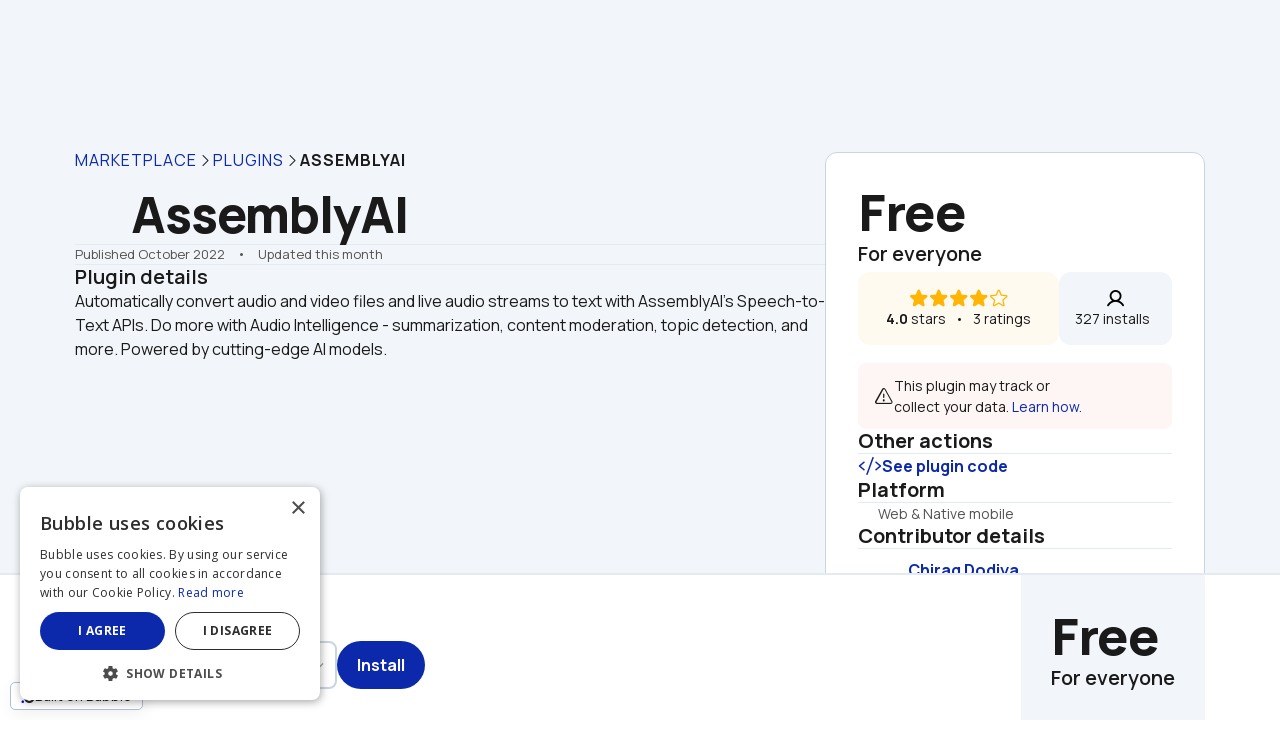

--- FILE ---
content_type: text/html;charset=UTF-8
request_url: https://bubble.io/plugin/assemblyai-1666162266041x554012609992196100
body_size: 36285
content:
<!DOCTYPE html><html lang="en" class="b-root wf-manrope-n4-active wf-manrope-n5-active wf-manrope-n6-active wf-manrope-n7-active wf-manrope-n8-active wf-opensans-n3-active wf-opensans-n4-active wf-opensans-n5-active wf-opensans-n6-active wf-opensans-n7-active wf-roboto-n5-active wf-manrope-n3-active wf-foundersgroteskmedium-n4-inactive wf-foundersgroteskregular-n4-inactive wf-foundersgrotesksemibold-n4-inactive wf-active" style="height: 100%;"><head>
<meta charset="utf-8">

<meta http-equiv="X-UA-Compatible" content="IE=edge,chrome=1">

<title>AssemblyAI Plugin | Bubble</title>




<meta name="referrer" content="origin">

<link rel="stylesheet" href="https://fonts.googleapis.com/css?family=Manrope:300%7CManrope:regular%7CManrope:regular%7CManrope:500%7CManrope:500%7CManrope:600%7CManrope:600%7CManrope:700%7CManrope:700%7CManrope:800%7CManrope:800%7COpen+Sans:300%7COpen+Sans:regular%7COpen+Sans:regular%7COpen+Sans:500%7COpen+Sans:600%7COpen+Sans:700%7COpen+Sans:700%7CRoboto:500"><link rel="stylesheet" href="https://meta-fonts.cdn.bubble.io/f1698595600992x145965494644527230/founders_grotesk_medium.css"><link rel="stylesheet" href="https://meta-fonts.cdn.bubble.io/f1698595571960x199785793270322880/founders_grotesk_regular.css"><link rel="stylesheet" href="https://meta-fonts.cdn.bubble.io/f1698595623974x573546875608821760/founders_grotesk_semibold.css">







<link rel="icon" type="image/png" href="https://meta-q.cdn.bubble.io/cdn-cgi/image/w=128,h=,f=auto,dpr=1,fit=contain/f1530294839424x143528842134401200/Icon-no-clearspace.png">

<meta name="description" content="AssemblyAI Plugin page on Bubble. Use this plugin to speed up your app development. Bubble lets you build web apps without any code.">
<meta property="og:title" content="AssemblyAI Plugin for Bubble">
<meta name="twitter:title" content="AssemblyAI Plugin for Bubble">
<meta property="og:site_name" content="Bubble">
<meta name="twitter:site_name" content="Bubble">
<meta property="og:description" content="AssemblyAI Plugin page on Bubble. Use this plugin to speed up your app development. Bubble lets you build web apps without any code.">
<meta name="twitter:description" content="AssemblyAI Plugin page on Bubble. Use this plugin to speed up your app development. Bubble lets you build web apps without any code.">
<link rel="image_src" href="https://meta-q.cdn.bubble.io/cdn-cgi/image/w=,h=,f=auto,dpr=1,fit=contain/f1666162986690x126144184084960420/Screenshot%202022-10-19%20at%2012.32.57%20PM.png">
<meta property="og:image" content="https://meta-q.cdn.bubble.io/cdn-cgi/image/w=,h=,f=auto,dpr=1,fit=contain/f1666162986690x126144184084960420/Screenshot%202022-10-19%20at%2012.32.57%20PM.png">
<meta name="twitter:image:src" content="https://meta-q.cdn.bubble.io/cdn-cgi/image/w=,h=,f=auto,dpr=1,fit=contain/f1666162986690x126144184084960420/Screenshot%202022-10-19%20at%2012.32.57%20PM.png">
<meta property="fb:app_id" content="340887986039814">
<meta property="og:url" content="https://bubble.io/plugin/assemblyai-1666162266041x554012609992196100">
<meta property="og:type" content="website">
<meta name="twitter:card" content="summary_large_image">
<link rel="apple-touch-icon" href="https://meta-q.cdn.bubble.io/cdn-cgi/image/w=192,h=,f=auto,dpr=1,fit=contain/f1534423790492x745180500205606300/icon_512x512%402x.png">
<meta name="viewport" content="width=device-width,initial-scale=1.0, user-scalable=no, minimal-ui">



<link type="text/css" href="/package/run_css/4f5a6839b36cb50b65168b193cd8749da1884ee8cc0d2001c7b7a36b33e46756/meta/live/plugin/xtrue/xfalse/run.css" rel="stylesheet">







<!-- 1539124824422x194279356396994560 -->


<!-- 1554560998630x833830244561190900 -->
<!-- Animations Plugin Start-->
<link type="text/css" href="https://meta-q.cdn.bubble.io/f1554561036925x195339635410308300/animations.css" rel="stylesheet">
<!-- The MIT License (MIT)

Copyright (c) 2015-2018 Kristoffer Andreasen

Permission is hereby granted, free of charge, to any person obtaining a copy
of this software and associated documentation files (the "Software"), to deal
in the Software without restriction, including without limitation the rights
to use, copy, modify, merge, publish, distribute, sublicense, and/or sell
copies of the Software, and to permit persons to whom the Software is
furnished to do so, subject to the following conditions:

The above copyright notice and this permission notice shall be included in all
copies or substantial portions of the Software.

THE SOFTWARE IS PROVIDED "AS IS", WITHOUT WARRANTY OF ANY KIND, EXPRESS OR
IMPLIED, INCLUDING BUT NOT LIMITED TO THE WARRANTIES OF MERCHANTABILITY,
FITNESS FOR A PARTICULAR PURPOSE AND NONINFRINGEMENT. IN NO EVENT SHALL THE
AUTHORS OR COPYRIGHT HOLDERS BE LIABLE FOR ANY CLAIM, DAMAGES OR OTHER
LIABILITY, WHETHER IN AN ACTION OF CONTRACT, TORT OR OTHERWISE, ARISING FROM,
OUT OF OR IN CONNECTION WITH THE SOFTWARE OR THE USE OR OTHER DEALINGS IN THE
SOFTWARE.-->
<!-- Animations Plugin end-->

<!-- 1568299250417x684448291308175400 -->

<!-- 1580238841425x582072028873097200 -->
<style>
    
    blockquote {
        border-left: 4px solid #ccc;
   		margin-bottom: 5px;
    	margin-top: 5px;
        padding-left: 16px;
    }
    
    ul, ol {
    	list-style-position: outside;
    }
    
    .ql-font .ql-picker-label:first-child::before {
    	font-family: inherit;    
        overflow: hide;
    }
    
    .ql-font .ql-picker-label {
        overflow: hidden;
    }
    
    .regular-header-icon {
        color: #444;
    }
    
    .tooltip-header-icon {
        color: #ccc;
    }
    
</style>
<!-- 1613760507644x836536289953054700 -->


<!-- 1657473130919x213731060929265660 -->

<link rel="stylesheet" href="https://cdnjs.cloudflare.com/ajax/libs/slim-select/2.4.5/slimselect.css" integrity="sha512-ijXMfMV6D0xH0UfHpPnqrwbw9cjd4AbjtWbdfVd204tXEtJtvL3TTNztvqqr9AbLcCiuNTvqHL5c9v2hOjdjpA==" crossorigin="anonymous" referrerpolicy="no-referrer">


<style>
    .ss-main {
        height: 100%;
    }
</style>
<!-- 1672310857900x556381069924106240 -->
<link rel="stylesheet" href="//meta.cdn.bubble.io/f1682067099681x288850957466430200/aos-2.3.4.css">
<style>
    body {overflow-x: hidden}
</style>


<!-- 1676280573614x891677842206097400 -->



<!-- 1701353509436x469375375202058240 -->
<link rel="stylesheet" href="https://cdnjs.cloudflare.com/ajax/libs/izitoast/1.4.0/css/iziToast.min.css">



<link rel="stylesheet" href="https://fonts.googleapis.com/css2?family=Material+Symbols+Outlined:opsz,wght,FILL,GRAD@20..48,100..700,0..1,-50..200">



<style>
	.success-strong {
        font-family: 'Founders Grotesk';
        border-radius: 5px;
    }
	.warning-strong {
        font-family: 'Founders Grotesk';
        border-radius: 5px;
    }
	.error-strong {
        font-family: 'Founders Grotesk';
        border-radius: 5px;
    }
	.info-strong {
        font-family: 'Founders Grotesk';
        border-radius: 5px;
    }
    .success-subtle {
        font-family: 'Founders Grotesk';
        border: solid;
        border-radius: 5px;
        border-width: 1px;
        border-color: #5DB170;
    }
      .warning-subtle {
        font-family: 'Founders Grotesk';
        border: solid;
        border-radius: 5px;
        border-width: 1px;
        border-color: #F6E11F;
    }  
      .error-subtle {
        font-family: 'Founders Grotesk';
        border: solid;
        border-radius: 5px;
        border-width: 1px;
        border-color: #E87583;
    }  
      .info-subtle {
        font-family: 'Founders Grotesk';
        border: solid;
        border-radius: 5px;
        border-width: 1px;
        border-color: #0887C4;
    }  


.material-symbols-outlined {
  font-variation-settings:
  'FILL' 0,
  'wght' 400,
  'GRAD' 0,
  'opsz' 24
}
    
    
/* Gets rid of the inner shadow */
.iziToast:after {
    box-shadow: none !important;
    }
</style>


<!-- AAC -->



<!-- custom page header -->
<style>
#sticky {
    position: sticky;
    top: 85px
    }

#overflow-hidden {
overflow: hidden !important;
}

</style>

<link rel="canonical" href="https://bubble.io/template/1666162266041x554012609992196100" hreflang="en-us">
<!-- custom app meta header -->
<meta name="google-site-verification" content="88Ar13XH_rSvj7CJtTCL1jWpReoEHqiUFARcvqmUlPs">
<meta name="segment-site-verification" content="7Q1wR8WIrEuEwzYnez5b3Ugp2CWuengC">

<script type="application/ld+json">
{
  "@context": "http://schema.org",
  "@type": "Website",
  "name": "The most powerful no-code platform | Bubble",
  "description": "Bubble introduces a new way to build a web application. It’s a no-code tool that lets you build SaaS platforms, marketplaces and CRMs without code. Bubble hosts all applications on its cloud platform.",
  "url": "https://bubble.io",
  "image": "https://s3.amazonaws.com/appforest_uf/f1530294839424x143528842134401200/Icon-no-clearspace.png",
  "genre": "http://vocab.getty.edu/aat/300265431",
  "keywords": "No-Code App, Web app, Visual programming, Database, Productivity"
}</script>
<style>body {background: white; }</style>
<script type="application/ld+json">{  
   "@context":"http://schema.org",
   "@type":"Organization",
   "name":"Bubble",
   "logo":"https://s3.amazonaws.com/appforest_uf/f1530294839424x143528842134401200/Icon-no-clearspace.png",
   "url":"https://bubble.io",
   "sameAs":[  
       "https://www.facebook.com/bubblebuilder",
       "https://twitter.com/bubble",
       "https://www.linkedin.com/company/bubble",
       "https://www.instagram.com/bubble__hq",
       "https://en.wikipedia.org/wiki/Bubble_(programming_language)"
   ],
   "brand":{  
      "@type":"Organization",
      "name":"Bubble",
      "description":"Bubble introduces a new way to build a web application. It’s a no-code tool that lets you build SaaS platforms, marketplaces and CRMs without code. Bubble hosts all applications on its cloud platform.",
      "logo":"https://s3.amazonaws.com/appforest_uf/f1530294839424x143528842134401200/Icon-no-clearspace.png",
      "sameAs":[  
         "https://www.facebook.com/bubblebuilder",
         "https://twitter.com/bubble",
         "https://www.linkedin.com/company/bubble",
         "https://www.instagram.com/bubble__hq",
         "https://en.wikipedia.org/wiki/Bubble_(programming_language)"
      ]
   }
}</script>


<style>
    
::selection {
    background: #90DFFF;
}
    
::-moz-selection {
    background: #90DFFF;
}
    
/* This will target all link elements in meta*/    
a {
	color: #0c29ab;
    text-decoration-color: #0c29ab;
}   
    
/* This will target all link elements in meta that have already been opened by the user*/    
a:visited {
	color: #79059A;
    text-decoration-color: #79059A;
}      
    

/*This will target the hover state of all link elements*/    
a:hover {
	color: #091e7c;
	text-decoration: underline;
    text-decoration-color: #091e7c;
}    
    
/* Increases right padding on dropdowns for the carets */
select.bubble-element.Dropdown.dropdown-chevron{
background-position: right 8px top 50%, 0 0;
}

/* Improved styling for remove icon on Multiselect values */
.select2-container--default .select2-selection--multiple .select2-selection__choice__remove {
    font-weight: normal !important;
    margin-right: 4px !important;
}
 
    
</style> 

<!-- Added 5/23 by John - META-3994 -->



<!-- Added by Andrew on 4/30/24 to introduce a Meta-controlled Built on Bubble banner. This forces the banner to appear in the bottom left corner of the screen, and allows it to behave as a link -->
<link rel="stylesheet" type="text/css" href="https://unpkg.com/@phosphor-icons/web@2.0.3/src/regular/style.css"><link rel="stylesheet" type="text/css" href="https://unpkg.com/@phosphor-icons/web@2.0.3/src/fill/style.css"><link rel="stylesheet" type="text/css" href="https://unpkg.com/@phosphor-icons/web@2.0.3/src/bold/style.css"><script type="application/ld+json">{ "@context": "https://schema.org/", "@type": "SoftwareApplication", "name": "AssemblyAI", "image": "https://s3.amazonaws.com/appforest_uf/f1666162986690x126144184084960420/Screenshot%202022-10-19%20at%2012.32.57%20PM.png", "aggregateRating": { "@type": "AggregateRating", "ratingValue": "4", "ratingCount": "3" }}</script><style>:root{--cf-app-font: "Manrope"; --cf-open_sans: "Open Sans"; --cf-pasted_font_cniki10: "Open Sans"; --cc-alert: rgba(220, 161, 20, 1); --cc-primary: rgba(12, 41, 171, 1); --cc-success: rgba(30, 108, 48, 1); --cc-surface: rgba(242, 245, 249, 1); --cc-background: rgba(228, 234, 241, 1); --cc-destructive: rgba(176, 32, 12, 1); --cc-primary_contrast: rgba(255, 255, 255, 1); --cc-pasted_color_#bthax: #0205D3; --cc-pasted_color_#bthbd: #0205D3; --cc-pasted_color_#bthfq: #0205D3; --cc-pasted_color_#bthyb: #0205D3; --cc-livid-60: rgba(105,128,155,1); --cc-orange-70: rgba(209, 116, 0, 1); --cc-gray-50: rgba(166,166,166,1); --cc-#0a0f3f: rgba(10,15,63,1); --cc-#553d35: rgba(85,61,53,1); --cc-#2c2566: rgba(44,37,102,1); --cc-cobalt-60: rgba(9,71,215,1); --cc-sky-blue-10: rgba(245, 251, 255, 1); --cc-periwinkle-20: rgba(233,235,251,1); --cc-sky-blue-30: rgba(211, 239, 253, 1); --cc-cobalt-90: rgba(5, 16, 67, 1); --cc-orange-30: rgba(255, 227, 194, 1); --cc-purple-30: rgba(233, 210, 239, 1); --cc-pasted_color_#cniva0: #0205D3; --cc-livid-40: rgba(175, 192, 212, 1); --cc-cobalt-80: rgba(9,30,124,1); --cc-red-80: rgba(148, 27, 10, 1); --cc-sky-blue-50: rgba(97, 202, 255, 1); --cc-livid-30: rgba(202,213,226,1); --cc-sky-blue-40: rgba(176, 227, 252, 1); --cc-cobalt-20: rgba(235, 243, 255, 1); --cc-periwinkle-70: rgba(64, 31, 193, 1); --cc-sky-blue-20: rgba(230, 246, 254, 1); --cc-sky-blue-70: rgba(7, 137, 202, 1); --cc-yellow-30: rgba(255, 239, 199, 1); --cc-purple-70: rgba(121,5,154,1); --cc-gray-70: rgba(82, 82, 82, 1); --cc-gray-60: rgba(138,138,138,1); --cc-gray-10: rgba(247,247,247,1); --cc-gray-20: rgba(242,242,242,1); --cc-gray-30: rgba(230,230,230,1); --cc-gray-40: rgba(199,199,199,1); --cc-livid-50: rgba(132,159,189,1); --cc-livid-70: rgba(65,81,98,1); --cc-livid-80: rgba(20,25,31,1); --cc-cobalt-10: rgba(245,250,255,1); --cc-cobalt-30: rgba(213,229,251,1); --cc-cobalt-40: rgba(175,206,248,1); --cc-cobalt-50: rgba(30,109,246,1); --cc-periwinkle-10: rgba(242,243,253,1); --cc-periwinkle-30: rgba(216,219,249,1); --cc-periwinkle-40: rgba(189,195,244,1); --cc-periwinkle-50: rgba(98,93,254,1); --cc-periwinkle-60: rgba(81,62,223,1); --cc-periwinkle-80: rgba(52,26,158,1); --cc-sky-blue-60: rgba(9,164,241,1); --cc-sky-blue-80: rgba(5,100,148,1); --cc-red-10: rgba(254,246,245,1); --cc-red-20: rgba(253,234,231,1); --cc-red-30: rgba(251,208,203,1); --cc-red-40: rgba(249,179,169,1); --cc-red-50: rgba(239,47,21,1); --cc-red-60: rgba(205,38,14,1); --cc-yellow-10: rgba(255,250,240,1); --cc-yellow-20: rgba(255,244,219,1); --cc-yellow-40: rgba(255,220,138,1); --cc-yellow-50: rgba(255,181,5,1); --cc-yellow-60: rgba(235,165,0,1); --cc-yellow-80: rgba(184,129,0,1); --cc-green-10: rgba(245,250,246,1); --cc-green-20: rgba(234,245,237,1); --cc-green-30: rgba(207,232,213,1); --cc-green-40: rgba(183,220,191,1); --cc-green-50: rgba(46,168,74,1); --cc-green-60: rgba(38,136,60,1); --cc-green-80: rgba(23,84,37,1); --cc-purple-10: rgba(250,244,251,1); --cc-purple-20: rgba(246,236,248,1); --cc-purple-40: rgba(222,187,231,1); --cc-purple-50: rgba(174,7,218,1); --cc-purple-60: rgba(150,6,188,1); --cc-purple-80: rgba(91,3,114,1); --cc-orange-10: rgba(255,250,245,1); --cc-orange-20: rgba(255,244,229,1); --cc-orange-40: rgba(255,214,163,1); --cc-orange-50: rgba(255,154,31,1); --cc-orange-60: rgba(245,135,0,1); --cc-orange-80: rgba(143,79,0,1); --cc-red-70: rgba(176,32,12,1); --cc-yellow-70: rgba(220,161,20,1); --cc-green-70: rgba(30,108,48,1); --cc-gray-80: rgba(26,26,26,1); --cc-livid-10: rgba(242,245,249,1); --cc-livid-20: rgba(228,234,241,1); --cc-#071d50: rgba(7,29,80,1); --cc-#f89621: rgba(248,150,33,1); --cc-#b9bff0: rgba(185,191,240,1); --cc-#0aa0ed: rgba(10,160,237,1); --cc-#504ed5: rgba(80,78,213,1); --cc-#1e6cf4: rgba(30,108,244,1); --cc-#8c0ab9: rgba(140,10,185,1); --cc-#aadcf6: rgba(170,220,246,1); --cc-#f8d788: rgba(248,215,136,1); --cc-#0a1339: rgba(10,19,57,1); --cc-#1c0e53: rgba(28,14,83,1); --cc-#030611: rgba(3,6,17,1); --cc-#030b30: rgba(3,11,48,1); --cc-#0e1a4e: rgba(14,26,78,1); --cc-#24126e: rgba(36,18,110,1); --cc-#0e1a4e: rgba(14,26,78,1); }</style><link href="https://cdn.birdie.so/widget/embed/css/main2.css" rel="stylesheet"><meta rel="x-prerender-render-id" content="84d9d3fd-0352-4a84-98a5-622234790b86" />
			<meta rel="x-prerender-render-at" content="2026-01-26T22:54:46.176Z" /><meta rel="x-prerender-request-id" content="52dd4c19-092f-43af-88e1-5f7e18cdf17f" />
      		<meta rel="x-prerender-request-at" content="2026-01-27T13:27:59.396Z" /></head><body data-aos-easing="ease" data-aos-duration="400" data-aos-delay="0" style="height: 100%;"><div id="canvas-loader"><div class="canvas-loader"></div></div><a href="https://bubble.io/blog/dogfooding-startup-tech?utm_source=app_mention&amp;utm_content=meta" target="_blank" id="customBubbleBanner">
  <div class="banner-content">
    <img src="https://meta-q.cdn.bubble.io/f1756386552835x162920220128838430/Logo%20%281%29.svg" alt="Bubble">
    <span>Built on Bubble</span>
  </div>
</a>

<style>
/* The Built on Bubble banner is designed to be hidden by default and optionally turned on via the header. */
#customBubbleBanner {
  display: none;
}

</style>

<!-- Ahrefs snippet added on Jan 24th -->



<!-- Cookie-script snippet that shows the cookie consent banner on all pages except /invoice, /payout_receipt, /figma-to-bubble-extension, and /home -->



<img style="display: none;" src="[data-uri]">

<div class="bubble-element Page coaTzc bubble-r-container flex column main-page"><div class="bubble-element CustomElement coaUaKn bubble-r-container flex column" style="overflow: visible; justify-content: flex-start; border-radius: 0px; opacity: 1; align-self: flex-start; min-width: 0px; order: 1; min-height: 0px; height: max-content; flex-grow: 0; flex-shrink: 0; width: calc(100% + 0px); margin: 0px; z-index: 9;"><div class="bubble-element Group cntwq1 bubble-r-container flex column" id="headerbumper" style="background-color: var(--color_coTSY2_default); overflow: visible; justify-content: flex-start; border-radius: 0px; opacity: 1; align-self: flex-start; min-width: 0px; order: 2; min-height: 96px; max-height: 96px; height: 96px; flex-grow: 1; width: calc(100% + 0px); margin: 0px; z-index: 2;"><div class="bubble-element HTML cntws1" style="border-radius: 0px; opacity: 1; align-self: flex-start; min-width: 0px; order: 1; min-height: 0px; height: 0px; flex-grow: 1; width: calc(100% + 0px); margin: 0px; z-index: 5;"><style>
#headerbumper {
  min-height: 96px !important;
   height: auto !important;
}

#customsidebar {
   padding-top: 96px !important;
}

#mobilemenu {
    margin-top: 96px !important;
}
</style></div></div></div><div class="bubble-element Group coaUaCk bubble-r-container flex row" style="background-color: var(--color_coTSY2_default); overflow: visible; justify-content: center; border-radius: 0px; opacity: 1; align-self: stretch; min-width: 0px; order: 2; min-height: 0px; height: max-content; flex-grow: 0; flex-shrink: 0; width: auto; margin: 0px;"><div class="bubble-element Group coaUaCj bubble-r-container flex row" style="overflow: visible; justify-content: space-between; gap: 65px; border-radius: 0px; opacity: 1; align-self: center; min-width: 0px; max-width: 1130px; order: 1; min-height: 0px; width: 0px; flex-grow: 1; height: max-content; margin: 56px 20px 65px;"><div class="bubble-element Group coaUaBaU bubble-r-container flex column" id="overflow-hidden" style="overflow: visible; justify-content: flex-start; row-gap: 25px; border-radius: 0px; opacity: 1; align-self: flex-start; min-width: 450px; order: 1; min-height: 0px; width: 450px; flex-grow: 1; height: max-content; margin: 0px;"><div class="bubble-element Group coaUaBs bubble-r-container flex column" style="overflow: visible; justify-content: flex-start; border-radius: 0px; opacity: 1; align-self: stretch; min-width: 0px; order: 2; min-height: 0px; height: max-content; flex-grow: 0; flex-shrink: 0; width: auto; margin: 0px;"><div class="bubble-element Group coaUaBy bubble-r-container flex row" style="overflow: visible; justify-content: flex-start; gap: 8px; border-radius: 0px; opacity: 1; align-self: flex-start; min-width: 0px; order: 1; min-height: 0px; height: max-content; flex-grow: 0; flex-shrink: 0; width: calc(100% + 0px); margin: 0px 0px 16px; z-index: 4;"><a class="bubble-element Link coaUaCaE clickable-element bubble-r-vertical-center" target="_self" style="word-break: break-word; user-select: none; cursor: pointer; pointer-events: auto; font-family: var(--font_default); font-size: 16px; font-weight: 400; color: var(--color_primary_default); letter-spacing: 1px; line-height: 1; border-radius: 0px; opacity: 1; transition: color 200ms ease 0s; align-self: center; min-width: 0px; order: 1; min-height: 0px; width: max-content; flex-grow: 0; height: max-content; margin: 0px;" href="https://bubble.io/marketplace"><div>MARKETPLACE</div></a><div class="bubble-element 1706051715458x364980734639734800-AAC" style="align-self: center; min-width: 16px; max-width: 16px; order: 2; min-height: 16px; max-height: 16px; width: 16px; flex-grow: 1; height: 16px; margin: 0px; cursor: inherit; border-radius: 0px;"><i class="ph-caret-right ph" style="color: rgb(26, 26, 26); font-size: 16px;"></i></div><a class="bubble-element Link coaUaCaF clickable-element bubble-r-vertical-center" target="_self" style="word-break: break-word; user-select: none; cursor: pointer; pointer-events: auto; font-family: var(--font_default); font-size: 16px; font-weight: 400; color: var(--color_primary_default); letter-spacing: 1px; line-height: 1; border-radius: 0px; opacity: 1; transition: color 200ms ease 0s; align-self: center; min-width: 0px; order: 3; min-height: 0px; width: max-content; flex-grow: 0; height: max-content; margin: 0px;" href="https://bubble.io/plugins"><div>PLUGINS</div></a><div class="bubble-element 1706051715458x364980734639734800-AAC" style="align-self: center; min-width: 16px; max-width: 16px; order: 4; min-height: 16px; max-height: 16px; width: 16px; flex-grow: 1; height: 16px; margin: 0px; cursor: inherit; border-radius: 0px;"><i class="ph-caret-right ph" style="color: rgb(26, 26, 26); font-size: 16px;"></i></div><div class="bubble-element Text coaUaBz" style="white-space: pre-wrap; overflow: visible; font-family: var(--font_default); font-size: 16px; font-weight: 700; color: var(--color_coTSX2_default); letter-spacing: 1px; line-height: 1; border-radius: 0px; opacity: 1; align-self: center; min-width: 0px; order: 5; min-height: 0px; width: max-content; flex-grow: 0; height: max-content; margin: 0px; z-index: 2;">ASSEMBLYAI</div></div><div class="bubble-element Group coaUaYaG1 bubble-r-container flex row" style="overflow: visible; justify-content: flex-start; gap: 0px 24px; border-radius: 0px; opacity: 1; align-self: flex-start; min-width: 0px; order: 4; min-height: 0px; height: max-content; flex-grow: 0; flex-shrink: 0; width: calc(100% + 0px); margin: 0px; z-index: 6;"><div class="bubble-element Image coaUaYaA1" style="border-radius: 0px; opacity: 1; align-self: flex-start; min-width: 56px; max-width: 56px; order: 1; min-height: 56px; max-height: 56px; width: 56px; flex-grow: 1; height: 56px; margin: 0px; z-index: 5;"><img src="[data-uri]" alt="AssemblyAI logo" style="top: 0px; left: 0px; display: block; width: 100%; height: 100%; object-fit: contain; position: absolute; border-radius: 0px;"></div><h2 class="bubble-element Text coaUaBu bubble-r-vertical-center" id="main-page-headline" style="white-space: pre-wrap; overflow: visible; font-family: var(--font_default); font-size: 50px; font-weight: 800; color: var(--color_coTSX2_default); letter-spacing: -1px; line-height: 1.2; border-radius: 0px; opacity: 1; align-self: flex-start; min-width: 0px; order: 2; min-height: 0px; width: 0px; flex-grow: 1; height: max-content; margin: 0px;"><div>AssemblyAI</div></h2></div></div><div class="bubble-element Group coaYjaS1 bubble-r-container flex column" style="overflow: visible; justify-content: flex-start; row-gap: 15px; border-radius: 0px; opacity: 1; align-self: flex-start; min-width: 0px; order: 3; min-height: 0px; height: max-content; flex-grow: 0; flex-shrink: 0; width: calc(100% + 0px); margin: 0px;"><div class="bubble-element Shape coaYjg1" style="background-color: var(--color_coTSc2_default); border-radius: 0px; opacity: 1; align-self: flex-start; min-width: 0px; order: 1; min-height: 1px; max-height: 1px; height: 1px; flex-grow: 1; width: calc(100% + 0px); margin: 0px; z-index: 2;"></div><div class="bubble-element Group coaYjaU1 bubble-r-container flex row" style="overflow: visible; justify-content: flex-start; border-radius: 0px; opacity: 1; align-self: flex-start; min-width: 0px; order: 2; min-height: 0px; height: max-content; flex-grow: 0; flex-shrink: 0; width: calc(100% + 0px); margin: 0px; z-index: 6;"><div class="bubble-element Text coaYjaZ1" style="white-space: pre-wrap; overflow: visible; font-family: var(--font_default); font-size: 13px; font-weight: 400; color: var(--color_coIvQ4_default); line-height: 1.5; border-radius: 0px; opacity: 1; align-self: center; min-width: 0px; order: 1; min-height: 0px; width: max-content; flex-grow: 0; height: max-content; margin: 0px; z-index: 3;">Published October 2022</div><div class="bubble-element Text coaYje1" style="white-space: pre-wrap; overflow: visible; font-family: var(--font_default); font-size: 13px; font-weight: 400; color: var(--color_coIvQ4_default); line-height: 1.5; border-radius: 0px; opacity: 1; align-self: center; min-width: 0px; order: 2; min-height: 0px; width: max-content; flex-grow: 0; height: max-content; margin: 0px; z-index: 5;"> &nbsp; &nbsp;• &nbsp; &nbsp;Updated this month</div></div><div class="bubble-element Shape coaYjf1" style="background-color: var(--color_coTSc2_default); border-radius: 0px; opacity: 1; align-self: flex-start; min-width: 0px; order: 5; min-height: 1px; max-height: 1px; height: 1px; flex-grow: 1; width: calc(100% + 0px); margin: 0px; z-index: 4;"></div></div><div class="bubble-element Group coaUaXe1 bubble-r-container flex column" style="overflow: visible; justify-content: flex-start; row-gap: 16px; border-radius: 0px; opacity: 1; align-self: flex-start; min-width: 280px; order: 4; min-height: 60px; height: max-content; flex-grow: 0; flex-shrink: 0; width: calc(100% + 0px); margin: 0px; z-index: 2;"><h2 class="bubble-element Text coaUaXo1" style="white-space: pre-wrap; overflow: visible; font-family: var(--font_default); font-size: 20px; font-weight: 600; color: var(--color_coTSX2_default); line-height: 1.2; border-radius: 0px; opacity: 1; align-self: flex-start; min-width: 100px; order: 1; min-height: 0px; height: max-content; flex-grow: 0; flex-shrink: 0; width: calc(100% + 0px); margin: 0px; z-index: 2;">Plugin details</h2><div class="bubble-element Text coaUaXu1" style="white-space: pre-wrap; overflow: visible; font-family: var(--font_default); font-size: 16px; font-weight: 400; color: var(--color_coTSX2_default); line-height: 1.5; border-radius: 0px; opacity: 1; align-self: flex-start; min-width: 100px; order: 2; min-height: 36px; height: max-content; flex-grow: 0; flex-shrink: 0; width: calc(100% + 0px); margin: 0px; z-index: 3;">Automatically convert audio and video files and live audio streams to text with AssemblyAI's Speech-to-Text APIs. Do more with Audio Intelligence - summarization, content moderation, topic detection, and more. Powered by cutting-edge AI models.
</div></div></div><div class="bubble-element Group coaTzd bubble-r-container flex column" id="" style="background-color: var(--color_primary_contrast_default); overflow: visible; justify-content: flex-start; row-gap: 35px; border-style: solid; border-width: 1px; border-color: var(--color_coIEg2_default); border-radius: 12px; padding: 28px 32px 32px; opacity: 1; align-self: flex-start; min-width: 300px; max-width: 380px; order: 3; min-height: 280px; width: 300px; flex-grow: 1; height: max-content; margin: 0px;"><div class="bubble-element Group coaTze bubble-r-container flex column" style="overflow: visible; justify-content: flex-start; row-gap: 10px; border-radius: 0px; opacity: 1; align-self: flex-start; min-width: 0px; order: 1; min-height: 0px; height: max-content; flex-grow: 0; flex-shrink: 0; width: calc(100% + 0px); margin: 0px;"><div class="bubble-element Group coaUaAaG bubble-r-container flex column" style="overflow: visible; justify-content: flex-start; border-radius: 0px; opacity: 1; align-self: flex-start; min-width: 0px; order: 1; min-height: 0px; height: max-content; flex-grow: 0; flex-shrink: 0; width: calc(100% + 0px); margin: 0px; z-index: 13;"><h2 class="bubble-element Text coaUaAaN" style="white-space: pre-wrap; overflow: visible; font-family: var(--font_default); font-size: 51px; font-weight: 800; color: var(--color_coTSX2_default); letter-spacing: -1px; line-height: 1.2; border-radius: 0px; opacity: 1; align-self: flex-start; min-width: 0px; order: 1; min-height: 0px; height: max-content; flex-grow: 0; flex-shrink: 0; width: calc(100% + 0px); margin: 0px; z-index: 8;">Free</h2><div class="bubble-element Group coaUaAaH bubble-r-container flex row" style="overflow: visible; justify-content: flex-start; gap: 0px 5px; border-radius: 0px; opacity: 1; align-self: flex-start; min-width: 0px; order: 2; min-height: 0px; height: max-content; flex-grow: 0; flex-shrink: 0; width: calc(100% + 0px); margin: 0px; z-index: 11;"><h3 class="bubble-element Text coaUaAaI" style="white-space: pre-wrap; overflow: visible; font-family: var(--font_default); font-size: 20px; font-weight: 600; color: var(--color_coTSX2_default); line-height: 1.2; border-radius: 0px; opacity: 1; align-self: flex-start; min-width: 0px; order: 1; min-height: 0px; width: max-content; flex-grow: 0; height: max-content; margin: 0px; z-index: 10;">For everyone</h3></div></div><div class="bubble-element Group coaUaUaG1 bubble-r-container flex row" style="overflow: visible; justify-content: space-between; gap: 12px; border-radius: 0px; opacity: 1; align-self: flex-start; min-width: 0px; order: 5; min-height: 60px; height: max-content; flex-grow: 0; flex-shrink: 0; width: calc(100% + 0px); margin: 6px 0px 0px; z-index: 14;"><div class="bubble-element Group coaUaUw1 bubble-r-container flex column" style="background-color: var(--color_coTQl2_default); overflow: visible; justify-content: flex-start; row-gap: 12px; border-radius: 12px; padding: 16px; opacity: 1; align-self: flex-start; min-width: 0px; order: 1; min-height: 0px; width: 0px; flex-grow: 1; height: max-content; margin: 0px; z-index: 2;"><div class="bubble-element CustomElement coaUaWaW1 bubble-r-container flex column" style="overflow: visible; justify-content: flex-start; border-radius: 0px; opacity: 1; align-self: center; min-width: 0px; order: 1; min-height: 0px; height: max-content; flex-grow: 0; flex-shrink: 0; width: auto; margin: 0px; z-index: 4;"><div class="bubble-element Group coaUaVk1 bubble-r-container flex row" style="overflow: visible; justify-content: flex-start; gap: 0px 4px; border-radius: 0px; opacity: 1; align-self: flex-start; min-width: 0px; order: 1; min-height: 0px; height: max-content; flex-grow: 0; flex-shrink: 0; width: auto; margin: 0px; z-index: 2;"><div class="bubble-element 1706051715458x364980734639734800-AAC" style="align-self: flex-start; min-width: 20px; max-width: 20px; order: 1; min-height: 20px; max-height: 20px; width: 20px; flex-grow: 1; height: 20px; margin: 0px; z-index: 2; cursor: inherit; border-radius: 0px;"><i class="ph-star ph-fill" style="color: rgb(255, 181, 5); font-size: 20px;"></i></div><div class="bubble-element 1706051715458x364980734639734800-AAC" style="align-self: flex-start; min-width: 20px; max-width: 20px; order: 2; min-height: 20px; max-height: 20px; width: 20px; flex-grow: 1; height: 20px; margin: 0px; z-index: 2; cursor: inherit; border-radius: 0px;"><i class="ph-star ph-fill" style="color: rgb(255, 181, 5); font-size: 20px;"></i></div><div class="bubble-element 1706051715458x364980734639734800-AAC" style="align-self: flex-start; min-width: 20px; max-width: 20px; order: 3; min-height: 20px; max-height: 20px; width: 20px; flex-grow: 1; height: 20px; margin: 0px; z-index: 2; cursor: inherit; border-radius: 0px;"><i class="ph-star ph-fill" style="color: rgb(255, 181, 5); font-size: 20px;"></i></div><div class="bubble-element 1706051715458x364980734639734800-AAC" style="align-self: flex-start; min-width: 20px; max-width: 20px; order: 4; min-height: 20px; max-height: 20px; width: 20px; flex-grow: 1; height: 20px; margin: 0px; z-index: 2; cursor: inherit; border-radius: 0px;"><i class="ph-star ph-fill" style="color: rgb(255, 181, 5); font-size: 20px;"></i></div><div class="bubble-element 1706051715458x364980734639734800-AAC" style="align-self: flex-start; min-width: 20px; max-width: 20px; order: 5; min-height: 20px; max-height: 20px; width: 20px; flex-grow: 1; height: 20px; margin: 0px; z-index: 2; cursor: inherit; border-radius: 0px;"><i class="ph-star ph" style="color: rgb(255, 181, 5); font-size: 20px;"></i></div></div></div><div class="bubble-element Text coaUaVaO1" style="white-space: pre-wrap; overflow: visible; font-family: var(--font_default); font-size: 14px; font-weight: 400; color: var(--color_coTSX2_default); line-height: 1.5; border-radius: 0px; opacity: 1; align-self: center; min-width: 0px; order: 3; min-height: 0px; height: max-content; flex-grow: 0; flex-shrink: 0; width: auto; margin: 0px; z-index: 3;"><strong>4.0</strong> stars &nbsp; • &nbsp; 3 ratings</div></div><div class="bubble-element Group coaUaWc1 bubble-r-container flex column" style="background-color: var(--color_surface_default); overflow: visible; justify-content: center; row-gap: 10px; border-radius: 12px; padding: 16px; opacity: 1; align-self: stretch; min-width: 0px; order: 2; min-height: 0px; width: max-content; flex-grow: 0; height: auto; margin: 0px; z-index: 2;"><div class="bubble-element 1706051715458x364980734639734800-AAC" style="align-self: center; min-width: 20px; max-width: 20px; order: 3; min-height: 20px; max-height: 20px; height: 20px; flex-grow: 1; width: 20px; margin: 0px; z-index: 4; cursor: inherit; border-radius: 0px;"><i class="ph-user ph-bold" style="color: rgb(0, 0, 0); font-size: 20px;"></i></div><div class="bubble-element Text coaUaWh1" style="white-space: pre-wrap; overflow: visible; font-family: var(--font_default); font-size: 14px; font-weight: 400; color: var(--color_coTSX2_default); line-height: 1.5; border-radius: 0px; opacity: 1; align-self: center; min-width: 0px; order: 4; min-height: 0px; height: max-content; flex-grow: 0; flex-shrink: 0; width: auto; margin: 0px; z-index: 3;">327 installs &nbsp;</div></div></div><div class="bubble-element Group cohje0 bubble-r-container flex column" style="overflow: visible; justify-content: flex-start; border-radius: 0px; opacity: 1; align-self: flex-start; min-width: 0px; order: 8; min-height: 0px; height: max-content; flex-grow: 0; flex-shrink: 0; width: calc(100% + 0px); margin: 18px 0px 0px; z-index: 16;"><div class="clickable-element bubble-element Group coeqaP6 bubble-r-container flex row" style="background-color: var(--color_coTQZ2_default); overflow: visible; justify-content: flex-start; gap: 12px; border-radius: 8px; padding: 12px 12px 12px 16px; opacity: 1; cursor: pointer; align-self: flex-start; min-width: 0px; order: 1; min-height: 0px; height: max-content; flex-grow: 0; flex-shrink: 0; width: calc(100% + 0px); margin: 0px; z-index: 2;"><div class="bubble-element 1706051715458x364980734639734800-AAC" style="align-self: center; min-width: 20px; max-width: 20px; order: 1; min-height: 20px; max-height: 20px; width: 20px; flex-grow: 1; height: 20px; margin: 0px; z-index: 4; cursor: inherit; border-radius: 0px;"><i class="ph-warning ph" style="color: rgb(26, 26, 26); font-size: 20px;"></i></div><div class="bubble-element Text coeqaU6" style="white-space: pre-wrap; overflow: visible; font-family: var(--font_default); font-size: 14px; font-weight: 400; color: var(--color_coTSX2_default); line-height: 1.5; border-radius: 0px; opacity: 1; align-self: flex-start; min-width: 0px; max-width: 200px; order: 2; min-height: 0px; width: 0px; flex-grow: 1; height: max-content; margin: 0px; z-index: 3;">This plugin may track or collect your data. <font color="#0C29AB">Learn how.</font></div></div></div></div><div class="bubble-element Group coaUaBaC bubble-r-container flex column" style="overflow: visible; justify-content: flex-start; row-gap: 15px; border-radius: 0px; opacity: 1; align-self: flex-start; min-width: 0px; order: 9; min-height: 0px; height: max-content; flex-grow: 0; flex-shrink: 0; width: calc(100% + 0px); margin: 0px;"><h4 class="bubble-element Text coaUaBaP" style="white-space: pre-wrap; overflow: visible; font-family: var(--font_default); font-size: 20px; font-weight: 700; color: var(--color_coTSX2_default); line-height: 1.2; border-radius: 0px; opacity: 1; align-self: flex-start; min-width: 0px; order: 2; min-height: 0px; height: max-content; flex-grow: 0; flex-shrink: 0; width: calc(100% + 0px); margin: 0px; z-index: 7;">Other actions</h4><div class="bubble-element Shape coaUaBaQ" style="background-color: var(--color_coTSc2_default); border-radius: 0px; opacity: 1; align-self: flex-start; min-width: 0px; order: 4; min-height: 1px; max-height: 1px; height: 1px; flex-grow: 1; width: calc(100% + 0px); margin: 0px; z-index: 4;"></div><button class="clickable-element bubble-element Button cpaBhe0 flex-aligned-button" style="font-family: var(--font_default); font-size: 16px; font-weight: 700; color: var(--color_primary_default); line-height: 1.5; border-radius: 0px; opacity: 1; transition: color 200ms ease 0s; cursor: pointer; align-self: flex-start; min-width: 0px; order: 6; min-height: 0px; height: max-content; flex-grow: 0; flex-shrink: 0; width: auto; margin: 0px; z-index: 8; user-select: none; flex-direction: row; justify-content: center; gap: 16px; align-items: center;"><span class="icon-item" style="width: 24px; height: 24px; color: var(--color_primary_default); flex-shrink: 0; font-size: 0px; transition: color 200ms ease 0s;"><svg viewBox="0 0 32 32" style="width:100%;height:100%" data-icon-set="phosphor"><use width="32" height="32" href="/static/icon_libraries/phosphor-2.1.0-regular.svg#code"></use></svg></span><span class="label-item" style="min-width: 0px; overflow-wrap: break-word; text-align: left;">See plugin code</span></button></div><div class="bubble-element Group cpaxw1 bubble-r-container flex column" style="overflow: visible; justify-content: flex-start; row-gap: 15px; border-radius: 0px; opacity: 1; align-self: flex-start; min-width: 0px; order: 10; min-height: 0px; height: max-content; flex-grow: 0; flex-shrink: 0; width: calc(100% + 0px); margin: 0px;"><h4 class="bubble-element Text cpayaB1" style="white-space: pre-wrap; overflow: visible; font-family: var(--font_default); font-size: 20px; font-weight: 700; color: var(--color_coTSX2_default); line-height: 1.2; border-radius: 0px; opacity: 1; align-self: flex-start; min-width: 0px; order: 2; min-height: 0px; height: max-content; flex-grow: 0; flex-shrink: 0; width: calc(100% + 0px); margin: 0px; z-index: 7;">Platform</h4><div class="bubble-element Shape cpayaC1" style="background-color: var(--color_coTSc2_default); border-radius: 0px; opacity: 1; align-self: flex-start; min-width: 0px; order: 3; min-height: 1px; max-height: 1px; height: 1px; flex-grow: 1; width: calc(100% + 0px); margin: 0px; z-index: 4;"></div><div class="bubble-element Group cpayk1 bubble-r-container flex row" style="overflow: visible; justify-content: flex-start; gap: 0px 8px; border-radius: 0px; opacity: 1; align-self: flex-start; min-width: 40px; order: 5; min-height: 0px; height: max-content; flex-grow: 0; flex-shrink: 0; width: calc(100% + 0px); margin: 0px; z-index: 8;"><div class="bubble-element Image cpayq1" style="border-radius: 0px; opacity: 1; align-self: center; min-width: 20px; max-width: 20px; order: 1; min-height: 20px; width: 20px; flex-grow: 1; height: max-content; margin: 0px; z-index: 2;"><img src="[data-uri]" style="top: 0px; left: 0px; display: block; width: 100%; height: auto; object-fit: contain; position: relative; border-radius: 0px;"></div><div class="bubble-element Text cpbaBaZ3" style="white-space: pre-wrap; overflow: visible; font-family: var(--font_default); font-size: 14px; font-weight: 400; color: var(--color_coIvQ4_default); line-height: 1.5; border-radius: 0px; opacity: 1; align-self: flex-start; min-width: 0px; order: 2; min-height: 0px; width: 0px; flex-grow: 1; height: max-content; margin: 0px; z-index: 7;">Web &amp; Native mobile</div></div></div><div class="bubble-element Group coaUaAaO bubble-r-container flex column" style="overflow: visible; justify-content: flex-start; row-gap: 15px; border-radius: 0px; opacity: 1; align-self: flex-start; min-width: 0px; order: 12; min-height: 0px; height: max-content; flex-grow: 0; flex-shrink: 0; width: calc(100% + 0px); margin: 0px;"><h4 class="bubble-element Text coaUaAe" style="white-space: pre-wrap; overflow: visible; font-family: var(--font_default); font-size: 20px; font-weight: 700; color: var(--color_coTSX2_default); line-height: 1.2; border-radius: 0px; opacity: 1; align-self: flex-start; min-width: 0px; order: 4; min-height: 0px; height: max-content; flex-grow: 0; flex-shrink: 0; width: calc(100% + 0px); margin: 0px; z-index: 7;">Contributor details</h4><div class="bubble-element Shape coaUaAf" style="background-color: var(--color_coTSc2_default); border-radius: 0px; opacity: 1; align-self: flex-start; min-width: 0px; order: 14; min-height: 1px; max-height: 1px; height: 1px; flex-grow: 1; width: calc(100% + 0px); margin: 0px; z-index: 4;"></div><div class="bubble-element Group coaUaAaT bubble-r-container flex row" style="overflow: visible; justify-content: flex-start; gap: 20px; border-radius: 0px; opacity: 1; align-self: flex-start; min-width: 0px; order: 15; min-height: 0px; height: max-content; flex-grow: 0; flex-shrink: 0; width: calc(100% + 0px); margin: 5px 0px; z-index: 11;"><div class="bubble-element Image coaUaAa" style="border-radius: 0px; opacity: 1; align-self: center; min-width: 50px; max-width: 50px; order: 1; min-height: 50px; max-height: 50px; width: 50px; flex-grow: 1; height: 50px; margin: 0px; z-index: 8;"><img src="[data-uri]" style="top: 0px; left: 0px; display: block; width: 100%; height: 100%; object-fit: contain; position: absolute; border-radius: 0px;" alt="Chirag Dodiya logo"></div><div class="bubble-element Group coaUaAaU bubble-r-container flex column" style="overflow: visible; justify-content: flex-start; row-gap: 5px; border-radius: 0px; opacity: 1; align-self: center; min-width: 0px; order: 2; min-height: 0px; width: 0px; flex-grow: 1; height: max-content; margin: 0px; z-index: 10;"><a class="bubble-element Link coaUaAaZ clickable-element" target="_blank" style="word-break: break-word; user-select: none; cursor: pointer; pointer-events: auto; font-family: var(--font_default); font-size: 16px; font-weight: 700; color: var(--color_primary_default); line-height: 1.5; border-radius: 0px; opacity: 1; transition: color 200ms ease 0s; align-self: flex-start; min-width: 0px; order: 1; min-height: 0px; height: max-content; flex-grow: 0; flex-shrink: 0; width: auto; margin: 0px;" href="https://bubble.io/contributor/1555855826309x533895476005958900">Chirag Dodiya</a><div class="bubble-element Text coaUaAaY" style="white-space: pre-wrap; overflow: visible; font-family: var(--font_default); font-size: 13px; font-weight: 400; color: var(--color_coTSX2_default); line-height: 1.5; border-radius: 0px; opacity: 1; align-self: flex-start; min-width: 0px; order: 2; min-height: 0px; height: max-content; flex-grow: 0; flex-shrink: 0; width: auto; margin: 0px; z-index: 9;">Joined 2019 &nbsp; • &nbsp; 3 Plugins</div></div></div><a class="bubble-element Link coaUaAaS clickable-element bubble-r-vertical-center" target="_blank" style="word-break: break-word; user-select: none; cursor: pointer; pointer-events: auto; font-family: var(--font_default); font-size: 16px; font-weight: 700; color: var(--color_primary_default); text-align: center; line-height: 1; padding: 0px 20px; border-style: solid; border-width: 2px; border-color: var(--color_primary_default); border-radius: 100px; opacity: 1; transition: color 200ms ease 0s, border-color 200ms ease 0s, background 200ms ease 0s; align-self: flex-start; min-width: 0px; order: 16; min-height: 48px; max-height: 48px; height: 48px; flex-grow: 1; width: calc(100% + 0px); margin: 0px;" href="https://bubble.io/contributor/1555855826309x533895476005958900"><div>View contributor profile</div></a></div></div></div></div><div class="bubble-element Group coaUaHi bubble-r-container flex row" style="overflow: visible; justify-content: center; border-radius: 0px; opacity: 1; align-self: stretch; min-width: 0px; order: 5; min-height: 0px; height: max-content; flex-grow: 0; flex-shrink: 0; width: auto; margin: 0px;"><div class="bubble-element Group coaUaHm bubble-r-container flex row" style="overflow: visible; justify-content: space-between; gap: 65px; border-radius: 0px; opacity: 1; align-self: center; min-width: 0px; max-width: 1130px; order: 2; min-height: 0px; width: 0px; flex-grow: 1; height: max-content; margin: 50px 20px 65px;"><div class="bubble-element Group coaUaHn bubble-r-container flex column" style="overflow: visible; justify-content: flex-start; row-gap: 48px; border-radius: 0px; opacity: 1; align-self: flex-start; min-width: 450px; order: 1; min-height: 0px; width: 450px; flex-grow: 1; height: max-content; margin: 0px; z-index: 6;"><div class="bubble-element Group coaUaIaQ bubble-r-container flex column" style="overflow: visible; justify-content: flex-start; row-gap: 15px; border-radius: 0px; opacity: 1; align-self: flex-start; min-width: 0px; order: 1; min-height: 0px; height: max-content; flex-grow: 0; flex-shrink: 0; width: calc(100% + 0px); margin: 0px; z-index: 3;"><h2 class="bubble-element Text coaUaIaX" style="white-space: pre-wrap; overflow: visible; font-family: var(--font_default); font-size: 25px; font-weight: 600; color: var(--color_text_default); line-height: 1.2; border-radius: 0px; opacity: 1; align-self: flex-start; min-width: 0px; order: 1; min-height: 0px; height: max-content; flex-grow: 0; flex-shrink: 0; width: calc(100% + 0px); margin: 0px; z-index: 2;">Instructions</h2><div class="bubble-element Text coaUaIaW" style="white-space: pre-wrap; overflow: visible; font-family: var(--font_default); font-size: 16px; font-weight: 400; color: var(--color_coTSX2_default); line-height: 1.5; border-radius: 0px; opacity: 1; align-self: flex-start; min-width: 0px; order: 7; min-height: 0px; height: max-content; flex-grow: 0; flex-shrink: 0; width: calc(100% + 0px); margin: 0px; z-index: 3;">Go to assemblyai.com and get your API key to get started. </div></div><div class="bubble-element Group coeqaE6 bubble-r-container flex column" style="overflow: visible; justify-content: flex-start; row-gap: 15px; border-radius: 0px; opacity: 1; align-self: flex-start; min-width: 0px; order: 2; min-height: 0px; height: max-content; flex-grow: 0; flex-shrink: 0; width: calc(100% + 0px); margin: 0px; z-index: 3;"><h2 class="bubble-element Text coeqaK6" style="white-space: pre-wrap; overflow: visible; font-family: var(--font_default); font-size: 25px; font-weight: 600; color: var(--color_cniuo0_default); line-height: 1.2; border-radius: 0px; opacity: 1; align-self: flex-start; min-width: 0px; order: 1; min-height: 0px; height: max-content; flex-grow: 0; flex-shrink: 0; width: calc(100% + 0px); margin: 0px; z-index: 2;">Data collection and tracking</h2><div class="bubble-element Text coeqaJ6" style="white-space: pre-wrap; overflow: visible; font-family: var(--font_default); font-size: 16px; font-weight: 400; color: var(--color_coTSX2_default); line-height: 1.5; border-radius: 0px; opacity: 1; align-self: flex-start; min-width: 0px; order: 7; min-height: 0px; height: max-content; flex-grow: 0; flex-shrink: 0; width: calc(100% + 0px); margin: 0px; z-index: 3;">This author has not yet disclosed their data usage policy. Learn more by contacting the author.</div></div><div class="bubble-element Group coaUaHo bubble-r-container flex column" style="overflow: visible; justify-content: flex-start; row-gap: 16px; border-radius: 0px; opacity: 1; align-self: flex-start; min-width: 0px; order: 3; min-height: 0px; height: max-content; flex-grow: 0; flex-shrink: 0; width: calc(100% + 0px); margin: 0px; z-index: 6;"><h2 class="bubble-element Text coaUaHu" style="white-space: pre-wrap; overflow: visible; font-family: var(--font_default); font-size: 25px; font-weight: 600; color: var(--color_text_default); line-height: 1.2; border-radius: 0px; opacity: 1; align-self: flex-start; min-width: 0px; order: 1; min-height: 0px; height: max-content; flex-grow: 0; flex-shrink: 0; width: calc(100% + 0px); margin: 0px; z-index: 2;">Types</h2><div class="bubble-element Text coaUaHt" style="white-space: pre-wrap; overflow: visible; font-family: var(--font_default); font-size: 16px; font-weight: 400; color: var(--color_coTSX2_default); line-height: 1.5; border-radius: 0px; opacity: 1; align-self: flex-start; min-width: 0px; order: 5; min-height: 0px; height: max-content; flex-grow: 0; flex-shrink: 0; width: calc(100% + 0px); margin: 0px; z-index: 3;">This plugin can be found under the following types:</div><div class="bubble-element Text coaUak1" style="white-space: pre-wrap; overflow: visible; font-family: var(--font_default); font-size: 16px; font-weight: 400; color: var(--color_primary_default); line-height: 1.5; border-radius: 0px; opacity: 1; align-self: flex-start; min-width: 0px; order: 6; min-height: 0px; height: max-content; flex-grow: 0; flex-shrink: 0; width: calc(100% + 0px); margin: 0px; z-index: 4;"><a href="https://bubble.io/plugins?type=api" target="_blank">Api</a></div></div><div class="bubble-element Group coaUba1 bubble-r-container flex column" style="overflow: visible; justify-content: flex-start; row-gap: 16px; border-radius: 0px; opacity: 1; align-self: flex-start; min-width: 0px; order: 4; min-height: 0px; height: max-content; flex-grow: 0; flex-shrink: 0; width: calc(100% + 0px); margin: 0px; z-index: 6;"><h2 class="bubble-element Text coaUbg1" style="white-space: pre-wrap; overflow: visible; font-family: var(--font_default); font-size: 25px; font-weight: 600; color: var(--color_text_default); line-height: 1.2; border-radius: 0px; opacity: 1; align-self: flex-start; min-width: 0px; order: 1; min-height: 0px; height: max-content; flex-grow: 0; flex-shrink: 0; width: calc(100% + 0px); margin: 0px; z-index: 2;">Categories</h2><div class="bubble-element Text coaUbf1" style="white-space: pre-wrap; overflow: visible; font-family: var(--font_default); font-size: 16px; font-weight: 400; color: var(--color_coTSX2_default); line-height: 1.5; border-radius: 0px; opacity: 1; align-self: flex-start; min-width: 0px; order: 5; min-height: 0px; height: max-content; flex-grow: 0; flex-shrink: 0; width: calc(100% + 0px); margin: 0px; z-index: 3;">This plugin can be found under the following categories:</div><div class="bubble-element Text coaUbk1" style="white-space: pre-wrap; overflow: visible; font-family: var(--font_default); font-size: 16px; font-weight: 400; color: var(--color_primary_default); line-height: 1.5; border-radius: 0px; opacity: 1; align-self: flex-start; min-width: 0px; order: 6; min-height: 0px; height: max-content; flex-grow: 0; flex-shrink: 0; width: calc(100% + 0px); margin: 0px; z-index: 4;"><a href="https://bubble.io/plugins/technical" target="_blank">Technical</a><font color="#AFC0D4"> &nbsp; • &nbsp; </font><a href="https://bubble.io/plugins/data-(things)" target="_blank">Data (things)</a><font color="#AFC0D4"> &nbsp; • &nbsp; </font><a href="https://bubble.io/plugins/productivity" target="_blank">Productivity</a></div></div></div><div class="bubble-element Group coaUaIaY bubble-r-container flex column" id="sticky" style="align-self: flex-start; min-width: 300px; max-width: 380px; order: 5; min-height: 0px; width: 300px; flex-grow: 1; height: max-content; margin: 0px; z-index: 4; overflow: visible; justify-content: flex-start; row-gap: 15px; border-radius: 0px; padding: 0px 40px; opacity: 1;"><h2 class="bubble-element Text coaUaJaT" style="align-self: flex-start; min-width: 200px; max-width: 200px; order: 1; min-height: 0px; height: max-content; flex-grow: 0; flex-shrink: 0; width: 200px; margin: 0px; z-index: 3; white-space: pre-wrap; overflow: visible; font-family: var(--font_default); font-size: 25px; font-weight: 600; color: var(--color_cniuo0_default); line-height: 1.2; border-radius: 0px; opacity: 1;">Resources</h2><div class="bubble-element Shape coaUaJaS" style="background-color: rgb(222, 222, 222); align-self: flex-start; min-width: 150px; order: 5; min-height: 1px; max-height: 1px; height: 1px; flex-grow: 1; width: calc(100% + 0px); margin: 0px; z-index: 7; border-radius: 0px; opacity: 1;"></div><div class="bubble-element Group coaUaIc bubble-r-container flex column" style="align-self: flex-start; min-width: 0px; order: 7; min-height: 0px; height: max-content; flex-grow: 0; flex-shrink: 0; width: calc(100% + 0px); margin: 0px; z-index: 11; overflow: visible; justify-content: flex-start; row-gap: 20px; border-radius: 0px; opacity: 1;"><div class="bubble-element Group coaUaId bubble-r-container relative" style="align-self: flex-start; min-width: 100px; order: 1; min-height: 0px; height: max-content; flex-grow: 0; flex-shrink: 0; width: calc(100% + 0px); margin: 0px; z-index: 4; overflow: visible; border-radius: 0px; opacity: 1;"><div class="bubble-element Group coaUaIi bubble-r-container flex row" style="place-self: center; min-width: 0px; min-height: 0px; width: calc(100% + 0px); height: max-content; margin: 0px; z-index: 2; overflow: visible; justify-content: flex-start; gap: 10px; border-radius: 0px; opacity: 1;"><div class="bubble-element 1706051715458x364980734639734800-AAC" style="align-self: center; min-width: 24px; max-width: 24px; order: 1; min-height: 24px; max-height: 24px; width: 24px; flex-grow: 1; height: 24px; margin: 0px; cursor: inherit; border-radius: 0px;"><i class="ph-identification-card ph" style="color: rgb(12, 41, 171); font-size: 24px;"></i></div><div class="bubble-element Text coaUaIj" style="align-self: center; min-width: 0px; order: 3; min-height: 0px; width: max-content; flex-grow: 0; height: max-content; margin: 0px; z-index: 2; white-space: pre-wrap; overflow: visible; font-family: var(--font_default); font-size: 16px; font-weight: 700; color: var(--color_primary_default); line-height: 1.5; border-radius: 0px; opacity: 1;">Support contact
</div></div><a class="bubble-element Link coaUaIe clickable-element" target="_self" style="place-self: start; min-width: 0px; min-height: 0px; width: calc(100% + 0px); height: calc(100% + 0px); margin: 0px; z-index: 3; word-break: break-word; user-select: none; cursor: pointer; pointer-events: auto; font-family: var(--font_default); font-size: 14px; font-weight: 400; color: rgb(64, 131, 169); line-height: 1; border-radius: 0px; opacity: 1;" href="/cdn-cgi/l/email-protection#583031183b30312a393f763b37"><div></div></a></div><div class="bubble-element Group coaUaIw bubble-r-container relative" style="overflow: visible; border-radius: 0px; opacity: 1; align-self: flex-start; min-width: 100px; order: 2; min-height: 0px; height: max-content; flex-grow: 0; flex-shrink: 0; width: calc(100% + 0px); margin: 0px; z-index: 8;"><div class="bubble-element Group coaUaJaA bubble-r-container flex row" style="place-self: start; min-width: 0px; min-height: 30px; width: calc(100% + 0px); height: max-content; margin: 0px; z-index: 2; overflow: visible; justify-content: flex-start; gap: 10px; border-radius: 0px; opacity: 1;"><div class="bubble-element 1706051715458x364980734639734800-AAC" style="align-self: center; min-width: 24px; max-width: 24px; order: 3; min-height: 24px; max-height: 24px; width: 24px; flex-grow: 1; height: 24px; margin: 0px; cursor: inherit; border-radius: 0px;"><i class="ph-file-text ph" style="color: rgb(12, 41, 171); font-size: 24px;"></i></div><div class="bubble-element Text coaUaJaC" style="align-self: center; min-width: 0px; order: 4; min-height: 0px; width: 0px; flex-grow: 1; height: max-content; margin: 0px; z-index: 3; white-space: pre-wrap; overflow: visible; font-family: var(--font_default); font-size: 16px; font-weight: 700; color: var(--color_primary_default); line-height: 1.5; border-radius: 0px; opacity: 1;">Documentation</div></div><a class="bubble-element Link coaUaJaG clickable-element" target="_blank" style="word-break: break-word; user-select: none; cursor: pointer; pointer-events: auto; font-family: var(--font_default); font-size: 14px; font-weight: 400; color: rgb(64, 131, 169); line-height: 1; border-radius: 0px; opacity: 1; place-self: start; min-width: 0px; min-height: 0px; width: calc(100% + 0px); height: calc(100% + 0px); margin: 0px; z-index: 3;" href="https://www.assemblyai.com/docs/"><div></div></a></div></div></div></div></div><div class="bubble-element Group coaUaJaU bubble-r-container flex row" style="background-color: var(--color_coTSY2_default); overflow: visible; justify-content: center; border-radius: 0px; opacity: 1; align-self: stretch; min-width: 0px; order: 6; min-height: 0px; height: max-content; flex-grow: 0; flex-shrink: 0; width: auto; margin: 0px;"><div class="bubble-element Group coaUaJaZ bubble-r-container-wrapper" style="overflow: visible; border-radius: 0px; opacity: 1; align-self: center; min-width: 0px; max-width: 1130px; order: 3; min-height: 0px; width: 0px; flex-grow: 1; height: max-content; margin: 50px 20px 65px;"><div class="bubble-r-container flex column" style="justify-content: flex-start; row-gap: 30px;"><div class="bubble-element Group coaUaKaV bubble-r-container flex row" style="overflow: visible; justify-content: space-between; gap: 20px; border-radius: 0px; opacity: 1; align-self: flex-start; min-width: 0px; order: 1; min-height: 0px; height: max-content; flex-grow: 0; flex-shrink: 0; width: calc(100% + 0px); margin: 0px;"><h2 class="bubble-element Text coaUaKc" style="white-space: pre-wrap; overflow: visible; font-family: var(--font_default); font-size: 25px; font-weight: 600; color: var(--color_text_default); line-height: 1.2; border-radius: 0px; opacity: 1; align-self: center; min-width: 270px; order: 1; min-height: 0px; width: 270px; flex-grow: 1; height: max-content; margin: 0px; z-index: 2;">Rating and reviews</h2><div class="bubble-element Group coaUaKaW bubble-r-container flex row" style="overflow: visible; justify-content: flex-start; gap: 20px; border-radius: 0px; opacity: 1; align-self: center; min-width: 0px; order: 2; min-height: 0px; width: max-content; flex-grow: 0; height: max-content; margin: 0px; z-index: 5;"><select class="bubble-element Dropdown dropdown-chevron" style="align-self: center; min-width: 250px; max-width: 250px; order: 1; min-height: 50px; max-height: 50px; width: 250px; flex-grow: 1; height: 50px; margin: 0px; z-index: 3; border-width: 2px; border-style: solid; border-color: var(--color_coIEg2_default); border-image: initial; background-color: var(--color_primary_contrast_default); color: var(--color_coTSX2_default); font-family: var(--font_default); font-size: 14px; font-weight: 400; border-radius: 8px; padding: 0px 16px; opacity: 1; transition: border-color 200ms ease 0s;"><option class="dropdown-choice dropdown-placeholder" value="&quot;PLACEHOLDER_1427118222253&quot;" disabled="" style="color: var(--color_coTSX2_default); display: none;">Choose an option...</option><option class="dropdown-choice" value="&quot;Most recent first&quot;" style="color: var(--color_coTSX2_default);">Most recent first</option><option class="dropdown-choice" value="&quot;Best rated first&quot;" style="color: var(--color_coTSX2_default);">Best rated first</option><option class="dropdown-choice" value="&quot;Worst rated first&quot;" style="color: var(--color_coTSX2_default);">Worst rated first</option></select></div></div><div class="bubble-element Group coaUaKg bubble-r-container flex column" style="background-color: var(--color_primary_contrast_default); align-self: flex-start; min-width: 0px; order: 2; min-height: 0px; height: max-content; flex-grow: 0; flex-shrink: 0; width: calc(100% + 0px); margin: 0px; overflow: visible; justify-content: flex-start; row-gap: 15px; border-radius: 3px; padding: 25px; opacity: 1;"><h3 class="bubble-element Text coaUaKh" style="align-self: flex-start; min-width: 0px; order: 1; min-height: 0px; height: max-content; flex-grow: 0; flex-shrink: 0; width: calc(100% + 0px); margin: 0px; z-index: 14; white-space: pre-wrap; overflow: visible; font-family: var(--font_default); font-size: 20px; font-weight: 600; color: var(--color_coTSX2_default); line-height: 1.2; border-radius: 0px; opacity: 1;">Average rating (4.0)</h3><div class="bubble-element CustomElement coaYkaP1 bubble-r-container flex column" style="align-self: flex-start; min-width: 0px; order: 3; min-height: 0px; height: max-content; flex-grow: 0; flex-shrink: 0; width: calc(100% + 0px); margin: 0px; z-index: 16; overflow: visible; justify-content: flex-start; border-radius: 0px; opacity: 1;"><div class="bubble-element Group coaUaVk1 bubble-r-container flex row" style="align-self: flex-start; min-width: 0px; order: 1; min-height: 0px; height: max-content; flex-grow: 0; flex-shrink: 0; width: auto; margin: 0px; z-index: 2; overflow: visible; justify-content: flex-start; gap: 0px 4px; border-radius: 0px; opacity: 1;"><div class="bubble-element 1706051715458x364980734639734800-AAC" style="align-self: flex-start; min-width: 20px; max-width: 20px; order: 1; min-height: 20px; max-height: 20px; width: 20px; flex-grow: 1; height: 20px; margin: 0px; z-index: 2; cursor: inherit; border-radius: 0px;"><i class="ph-star ph-fill" style="color: rgb(255, 181, 5); font-size: 20px;"></i></div><div class="bubble-element 1706051715458x364980734639734800-AAC" style="align-self: flex-start; min-width: 20px; max-width: 20px; order: 2; min-height: 20px; max-height: 20px; width: 20px; flex-grow: 1; height: 20px; margin: 0px; z-index: 2; cursor: inherit; border-radius: 0px;"><i class="ph-star ph-fill" style="color: rgb(255, 181, 5); font-size: 20px;"></i></div><div class="bubble-element 1706051715458x364980734639734800-AAC" style="align-self: flex-start; min-width: 20px; max-width: 20px; order: 3; min-height: 20px; max-height: 20px; width: 20px; flex-grow: 1; height: 20px; margin: 0px; z-index: 2; cursor: inherit; border-radius: 0px;"><i class="ph-star ph-fill" style="color: rgb(255, 181, 5); font-size: 20px;"></i></div><div class="bubble-element 1706051715458x364980734639734800-AAC" style="align-self: flex-start; min-width: 20px; max-width: 20px; order: 4; min-height: 20px; max-height: 20px; width: 20px; flex-grow: 1; height: 20px; margin: 0px; z-index: 2; cursor: inherit; border-radius: 0px;"><i class="ph-star ph-fill" style="color: rgb(255, 181, 5); font-size: 20px;"></i></div><div class="bubble-element 1706051715458x364980734639734800-AAC" style="align-self: flex-start; min-width: 20px; max-width: 20px; order: 5; min-height: 20px; max-height: 20px; width: 20px; flex-grow: 1; height: 20px; margin: 0px; z-index: 2; cursor: inherit; border-radius: 0px;"><i class="ph-star ph" style="color: rgb(255, 181, 5); font-size: 20px;"></i></div></div></div></div><div class="bubble-element RepeatingGroup coaUaJl bubble-rg" style="overflow: auto; border-radius: 0px; opacity: 1; align-self: flex-start; min-width: 0px; order: 3; min-height: 0px; height: max-content; flex-grow: 0; flex-shrink: 0; width: calc(100% + 0px); margin: 0px; gap: 1px; grid-auto-rows: minmax(max-content, 0px); grid-template-columns: repeat(1, minmax(0px, 1fr)); grid-auto-flow: row;"><div class="bubble-element group-item bubble-r-container flex column entry-1" style="min-height: 0px; box-sizing: content-box; justify-content: flex-start;"><div class="bubble-element Group coaUaJm bubble-r-container-wrapper" style="background-color: var(--color_primary_contrast_default); overflow: visible; border-radius: 3px; padding: 25px; opacity: 1; align-self: flex-start; min-width: 0px; order: 1; min-height: 0px; height: max-content; flex-grow: 0; flex-shrink: 0; width: calc(100% + 0px); margin: 1px 0px;"><div class="bubble-r-container flex column" style="justify-content: flex-start; row-gap: 5px;"><div class="bubble-element CustomElement coaYkaV1 bubble-r-container flex column" style="overflow: visible; justify-content: flex-start; border-radius: 0px; opacity: 1; align-self: flex-start; min-width: 0px; order: 2; min-height: 0px; height: max-content; flex-grow: 0; flex-shrink: 0; width: calc(100% + 0px); margin: 0px; z-index: 15;"><div class="bubble-element Group coaUaVk1 bubble-r-container flex row" style="overflow: visible; justify-content: flex-start; gap: 0px 4px; border-radius: 0px; opacity: 1; align-self: flex-start; min-width: 0px; order: 1; min-height: 0px; height: max-content; flex-grow: 0; flex-shrink: 0; width: auto; margin: 0px; z-index: 2;"><div class="bubble-element 1706051715458x364980734639734800-AAC" style="align-self: flex-start; min-width: 20px; max-width: 20px; order: 1; min-height: 20px; max-height: 20px; width: 20px; flex-grow: 1; height: 20px; margin: 0px; z-index: 2; cursor: inherit; border-radius: 0px;"><i class="ph-star ph-fill" style="color: rgb(255, 181, 5); font-size: 20px;"></i></div><div class="bubble-element 1706051715458x364980734639734800-AAC" style="align-self: flex-start; min-width: 20px; max-width: 20px; order: 2; min-height: 20px; max-height: 20px; width: 20px; flex-grow: 1; height: 20px; margin: 0px; z-index: 2; cursor: inherit; border-radius: 0px;"><i class="ph-star ph-fill" style="color: rgb(255, 181, 5); font-size: 20px;"></i></div><div class="bubble-element 1706051715458x364980734639734800-AAC" style="align-self: flex-start; min-width: 20px; max-width: 20px; order: 3; min-height: 20px; max-height: 20px; width: 20px; flex-grow: 1; height: 20px; margin: 0px; z-index: 2; cursor: inherit; border-radius: 0px;"><i class="ph-star ph-fill" style="color: rgb(255, 181, 5); font-size: 20px;"></i></div><div class="bubble-element 1706051715458x364980734639734800-AAC" style="align-self: flex-start; min-width: 20px; max-width: 20px; order: 4; min-height: 20px; max-height: 20px; width: 20px; flex-grow: 1; height: 20px; margin: 0px; z-index: 2; cursor: inherit; border-radius: 0px;"><i class="ph-star ph-fill" style="color: rgb(255, 181, 5); font-size: 20px;"></i></div><div class="bubble-element 1706051715458x364980734639734800-AAC" style="align-self: flex-start; min-width: 20px; max-width: 20px; order: 5; min-height: 20px; max-height: 20px; width: 20px; flex-grow: 1; height: 20px; margin: 0px; z-index: 2; cursor: inherit; border-radius: 0px;"><i class="ph-star ph" style="color: rgb(255, 181, 5); font-size: 20px;"></i></div></div></div><div class="bubble-element Text coaUaKaP" style="white-space: pre-wrap; overflow: visible; font-family: var(--font_default); font-size: 16px; font-weight: 600; color: var(--color_coTSX2_default); line-height: 1.5; border-radius: 0px; opacity: 1; align-self: flex-start; min-width: 0px; order: 4; min-height: 0px; height: max-content; flex-grow: 0; flex-shrink: 0; width: calc(100% + 0px); margin: 0px; z-index: 2;">Thanks</div><div class="bubble-element Group coaUaJq bubble-r-container flex row" style="overflow: visible; justify-content: flex-start; border-radius: 0px; opacity: 1; align-self: flex-start; min-width: 0px; order: 5; min-height: 0px; height: max-content; flex-grow: 0; flex-shrink: 0; width: calc(100% + 0px); margin: 0px; z-index: 13;"><div class="bubble-element Text coaUaJx" style="white-space: pre-wrap; overflow: visible; font-family: var(--font_default); font-size: 13px; font-weight: 400; color: var(--color_coIvR4_default); line-height: 1.5; border-radius: 0px; opacity: 1; align-self: flex-start; min-width: 0px; order: 1; min-height: 0px; width: max-content; flex-grow: 0; height: max-content; margin: 0px; z-index: 11;">September 7th, 2025</div></div><div class="bubble-element Text coaUaKaO" style="white-space: pre-wrap; overflow: visible; font-family: var(--font_default); font-size: 16px; font-weight: 400; color: var(--color_coTSX2_default); line-height: 1.5; border-radius: 0px; opacity: 1; align-self: flex-start; min-width: 0px; order: 8; min-height: 0px; height: max-content; flex-grow: 0; flex-shrink: 0; width: calc(100% + 0px); margin: 5px 0px 0px; z-index: 10;">Thanks for your help</div></div></div></div><div class="bubble-element group-item bubble-r-container flex column entry-2" style="min-height: 0px; box-sizing: content-box; border-top: 1px solid rgb(241, 247, 253); margin-top: -1px; justify-content: flex-start;"><div class="bubble-element Group coaUaJm bubble-r-container-wrapper" style="background-color: var(--color_primary_contrast_default); overflow: visible; border-radius: 3px; padding: 25px; opacity: 1; align-self: flex-start; min-width: 0px; order: 1; min-height: 0px; height: max-content; flex-grow: 0; flex-shrink: 0; width: calc(100% + 0px); margin: 1px 0px;"><div class="bubble-r-container flex column" style="justify-content: flex-start; row-gap: 5px;"><div class="bubble-element CustomElement coaYkaV1 bubble-r-container flex column" style="overflow: visible; justify-content: flex-start; border-radius: 0px; opacity: 1; align-self: flex-start; min-width: 0px; order: 2; min-height: 0px; height: max-content; flex-grow: 0; flex-shrink: 0; width: calc(100% + 0px); margin: 0px; z-index: 15;"><div class="bubble-element Group coaUaVk1 bubble-r-container flex row" style="overflow: visible; justify-content: flex-start; gap: 0px 4px; border-radius: 0px; opacity: 1; align-self: flex-start; min-width: 0px; order: 1; min-height: 0px; height: max-content; flex-grow: 0; flex-shrink: 0; width: auto; margin: 0px; z-index: 2;"><div class="bubble-element 1706051715458x364980734639734800-AAC" style="align-self: flex-start; min-width: 20px; max-width: 20px; order: 1; min-height: 20px; max-height: 20px; width: 20px; flex-grow: 1; height: 20px; margin: 0px; z-index: 2; cursor: inherit; border-radius: 0px;"><i class="ph-star ph-fill" style="color: rgb(255, 181, 5); font-size: 20px;"></i></div><div class="bubble-element 1706051715458x364980734639734800-AAC" style="align-self: flex-start; min-width: 20px; max-width: 20px; order: 2; min-height: 20px; max-height: 20px; width: 20px; flex-grow: 1; height: 20px; margin: 0px; z-index: 2; cursor: inherit; border-radius: 0px;"><i class="ph-star ph-fill" style="color: rgb(255, 181, 5); font-size: 20px;"></i></div><div class="bubble-element 1706051715458x364980734639734800-AAC" style="align-self: flex-start; min-width: 20px; max-width: 20px; order: 3; min-height: 20px; max-height: 20px; width: 20px; flex-grow: 1; height: 20px; margin: 0px; z-index: 2; cursor: inherit; border-radius: 0px;"><i class="ph-star ph-fill" style="color: rgb(255, 181, 5); font-size: 20px;"></i></div><div class="bubble-element 1706051715458x364980734639734800-AAC" style="align-self: flex-start; min-width: 20px; max-width: 20px; order: 4; min-height: 20px; max-height: 20px; width: 20px; flex-grow: 1; height: 20px; margin: 0px; z-index: 2; cursor: inherit; border-radius: 0px;"><i class="ph-star ph" style="color: rgb(255, 181, 5); font-size: 20px;"></i></div><div class="bubble-element 1706051715458x364980734639734800-AAC" style="align-self: flex-start; min-width: 20px; max-width: 20px; order: 5; min-height: 20px; max-height: 20px; width: 20px; flex-grow: 1; height: 20px; margin: 0px; z-index: 2; cursor: inherit; border-radius: 0px;"><i class="ph-star ph" style="color: rgb(255, 181, 5); font-size: 20px;"></i></div></div></div><div class="bubble-element Text coaUaKaP" style="white-space: pre-wrap; overflow: visible; font-family: var(--font_default); font-size: 16px; font-weight: 600; color: var(--color_coTSX2_default); line-height: 1.5; border-radius: 0px; opacity: 1; align-self: flex-start; min-width: 0px; order: 4; min-height: 0px; height: max-content; flex-grow: 0; flex-shrink: 0; width: calc(100% + 0px); margin: 0px; z-index: 2;">how to use it</div><div class="bubble-element Group coaUaJq bubble-r-container flex row" style="overflow: visible; justify-content: flex-start; border-radius: 0px; opacity: 1; align-self: flex-start; min-width: 0px; order: 5; min-height: 0px; height: max-content; flex-grow: 0; flex-shrink: 0; width: calc(100% + 0px); margin: 0px; z-index: 13;"><div class="bubble-element Text coaUaJx" style="white-space: pre-wrap; overflow: visible; font-family: var(--font_default); font-size: 13px; font-weight: 400; color: var(--color_coIvR4_default); line-height: 1.5; border-radius: 0px; opacity: 1; align-self: flex-start; min-width: 0px; order: 1; min-height: 0px; width: max-content; flex-grow: 0; height: max-content; margin: 0px; z-index: 11;">April 10th, 2024</div></div><div class="bubble-element Text coaUaKaO" style="white-space: pre-wrap; overflow: visible; font-family: var(--font_default); font-size: 16px; font-weight: 400; color: var(--color_coTSX2_default); line-height: 1.5; border-radius: 0px; opacity: 1; align-self: flex-start; min-width: 0px; order: 8; min-height: 0px; height: max-content; flex-grow: 0; flex-shrink: 0; width: calc(100% + 0px); margin: 5px 0px 0px; z-index: 10;">how to use this plug in, no tutotials even on youtube</div></div></div></div><div class="bubble-element group-item bubble-r-container flex column entry-3" style="min-height: 0px; box-sizing: content-box; border-top: 1px solid rgb(241, 247, 253); margin-top: -1px; justify-content: flex-start;"><div class="bubble-element Group coaUaJm bubble-r-container-wrapper" style="background-color: var(--color_primary_contrast_default); overflow: visible; border-radius: 3px; padding: 25px; opacity: 1; align-self: flex-start; min-width: 0px; order: 1; min-height: 0px; height: max-content; flex-grow: 0; flex-shrink: 0; width: calc(100% + 0px); margin: 1px 0px;"><div class="bubble-r-container flex column" style="justify-content: flex-start; row-gap: 5px;"><div class="bubble-element CustomElement coaYkaV1 bubble-r-container flex column" style="overflow: visible; justify-content: flex-start; border-radius: 0px; opacity: 1; align-self: flex-start; min-width: 0px; order: 2; min-height: 0px; height: max-content; flex-grow: 0; flex-shrink: 0; width: calc(100% + 0px); margin: 0px; z-index: 15;"><div class="bubble-element Group coaUaVk1 bubble-r-container flex row" style="overflow: visible; justify-content: flex-start; gap: 0px 4px; border-radius: 0px; opacity: 1; align-self: flex-start; min-width: 0px; order: 1; min-height: 0px; height: max-content; flex-grow: 0; flex-shrink: 0; width: auto; margin: 0px; z-index: 2;"><div class="bubble-element 1706051715458x364980734639734800-AAC" style="align-self: flex-start; min-width: 20px; max-width: 20px; order: 1; min-height: 20px; max-height: 20px; width: 20px; flex-grow: 1; height: 20px; margin: 0px; z-index: 2; cursor: inherit; border-radius: 0px;"><i class="ph-star ph-fill" style="color: rgb(255, 181, 5); font-size: 20px;"></i></div><div class="bubble-element 1706051715458x364980734639734800-AAC" style="align-self: flex-start; min-width: 20px; max-width: 20px; order: 2; min-height: 20px; max-height: 20px; width: 20px; flex-grow: 1; height: 20px; margin: 0px; z-index: 2; cursor: inherit; border-radius: 0px;"><i class="ph-star ph-fill" style="color: rgb(255, 181, 5); font-size: 20px;"></i></div><div class="bubble-element 1706051715458x364980734639734800-AAC" style="align-self: flex-start; min-width: 20px; max-width: 20px; order: 3; min-height: 20px; max-height: 20px; width: 20px; flex-grow: 1; height: 20px; margin: 0px; z-index: 2; cursor: inherit; border-radius: 0px;"><i class="ph-star ph-fill" style="color: rgb(255, 181, 5); font-size: 20px;"></i></div><div class="bubble-element 1706051715458x364980734639734800-AAC" style="align-self: flex-start; min-width: 20px; max-width: 20px; order: 4; min-height: 20px; max-height: 20px; width: 20px; flex-grow: 1; height: 20px; margin: 0px; z-index: 2; cursor: inherit; border-radius: 0px;"><i class="ph-star ph-fill" style="color: rgb(255, 181, 5); font-size: 20px;"></i></div><div class="bubble-element 1706051715458x364980734639734800-AAC" style="align-self: flex-start; min-width: 20px; max-width: 20px; order: 5; min-height: 20px; max-height: 20px; width: 20px; flex-grow: 1; height: 20px; margin: 0px; z-index: 2; cursor: inherit; border-radius: 0px;"><i class="ph-star ph-fill" style="color: rgb(255, 181, 5); font-size: 20px;"></i></div></div></div><div class="bubble-element Text coaUaKaP" style="white-space: pre-wrap; overflow: visible; font-family: var(--font_default); font-size: 16px; font-weight: 600; color: var(--color_coTSX2_default); line-height: 1.5; border-radius: 0px; opacity: 1; align-self: flex-start; min-width: 0px; order: 4; min-height: 0px; height: max-content; flex-grow: 0; flex-shrink: 0; width: calc(100% + 0px); margin: 0px; z-index: 2;">Love that this is a plugin</div><div class="bubble-element Group coaUaJq bubble-r-container flex row" style="overflow: visible; justify-content: flex-start; border-radius: 0px; opacity: 1; align-self: flex-start; min-width: 0px; order: 5; min-height: 0px; height: max-content; flex-grow: 0; flex-shrink: 0; width: calc(100% + 0px); margin: 0px; z-index: 13;"><div class="bubble-element Text coaUaJx" style="white-space: pre-wrap; overflow: visible; font-family: var(--font_default); font-size: 13px; font-weight: 400; color: var(--color_coIvR4_default); line-height: 1.5; border-radius: 0px; opacity: 1; align-self: flex-start; min-width: 0px; order: 1; min-height: 0px; width: max-content; flex-grow: 0; height: max-content; margin: 0px; z-index: 11;">May 20th, 2023</div></div><div class="bubble-element Text coaUaKaO" style="white-space: pre-wrap; overflow: visible; font-family: var(--font_default); font-size: 16px; font-weight: 400; color: var(--color_coTSX2_default); line-height: 1.5; border-radius: 0px; opacity: 1; align-self: flex-start; min-width: 0px; order: 8; min-height: 0px; height: max-content; flex-grow: 0; flex-shrink: 0; width: calc(100% + 0px); margin: 5px 0px 0px; z-index: 10;">Would like to see all the functions and parameters available , or simply better documentation so we can make it ourselves . Subtitles would be great ! </div></div></div></div></div><button class="clickable-element bubble-element Button coaUaKaU" style="font-family: var(--font_default); font-size: 16px; font-weight: 700; color: var(--color_primary_default); text-align: center; line-height: 1; border-style: solid; border-width: 2px; border-color: var(--color_primary_default); border-radius: 100px; padding: 0px 20px; opacity: 1; transition: text-shadow 200ms ease 0s, border-color 200ms ease 0s, background 200ms ease 0s; cursor: pointer; align-self: flex-start; min-width: 0px; order: 5; min-height: 48px; height: max-content; flex-grow: 0; flex-shrink: 0; width: auto; margin: 0px; user-select: none; visibility: hidden; display: none;">Show 5 more</button><div class="bubble-element 1609670478943x341489209199558660-AAO" style="align-self: flex-start; min-width: 0px; order: 6; min-height: 0px; height: 0px; flex-grow: 1; width: calc(100% + 0px); margin: 0px; z-index: 2;"></div></div></div></div><div class="bubble-element CustomElement coaUaEaJ bubble-r-container flex column"><div class="bubble-element Group cpaEaDr3 bubble-r-container flex column" style="row-gap: 128px; column-gap: unset; max-height: unset;"><div class="bubble-element Group cpaEaDw3 bubble-r-container flex row"><div class="bubble-element Group cpaEaGf3 bubble-r-container flex column"><div class="bubble-element Group cpaGaOaI bubble-r-container relative"><div class="bubble-element Image cpaEaGm3"><img src="[data-uri]" alt="Bubble logo"></div><a class="bubble-element Link cpaGwc5 clickable-element" target="_self" href="https://bubble.io/"><div></div></a></div><div class="bubble-element Group cpaEaGs3 bubble-r-container flex row"><div class="bubble-element Group cpaEaHaE3 bubble-r-container relative"><button style="display:flex" class="bubble-element Icon cpaEaGy3" tabindex=""><svg viewBox="0 0 32 32" style="width:100%;height:100%" data-icon-set="phosphor"><use width="32" height="32" href="/static/icon_libraries/phosphor-2.1.0-fill.svg#youtube-logo"></use></svg></button><a class="bubble-element Link cpaEaHaO3 clickable-element" target="_blank" href="https://www.youtube.com/c/BubbleIO"><div></div></a></div><div class="bubble-element Group cpaEaHaU3 bubble-r-container relative"><button style="display:flex" class="bubble-element Icon cpaEaHaW3" tabindex=""><svg viewBox="0 0 32 32" style="width:100%;height:100%" data-icon-set="phosphor"><use width="32" height="32" href="/static/icon_libraries/phosphor-2.1.0-bold.svg#x-logo"></use></svg></button><a class="bubble-element Link cpaEaHa3 clickable-element" target="_blank" href="https://x.com/bubble"><div></div></a></div><div class="bubble-element Group cpaEaHc3 bubble-r-container relative"><button style="display:flex" class="bubble-element Icon cpaEaHh3" tabindex=""><svg viewBox="0 0 32 32" style="width:100%;height:100%" data-icon-set="phosphor"><use width="32" height="32" href="/static/icon_libraries/phosphor-2.1.0-fill.svg#facebook-logo"></use></svg></button><a class="bubble-element Link cpaEaHi3 clickable-element" target="_blank" href="https://www.facebook.com/bubblebuilder/"><div></div></a></div><div class="bubble-element Group cpaEaHn3 bubble-r-container relative"><button style="display:flex" class="bubble-element Icon cpaEaHs3" tabindex=""><svg viewBox="0 0 32 32" style="width:100%;height:100%" data-icon-set="phosphor"><use width="32" height="32" href="/static/icon_libraries/phosphor-2.1.0-bold.svg#instagram-logo"></use></svg></button><a class="bubble-element Link cpaEaHt3 clickable-element" target="_blank" href="https://www.instagram.com/bubble__hq"><div></div></a></div><div class="bubble-element Group cpaEaHy3 bubble-r-container relative"><button style="display:flex" class="bubble-element Icon cpaEaIaA3" tabindex=""><svg viewBox="0 0 32 32" style="width:100%;height:100%" data-icon-set="phosphor"><use width="32" height="32" href="/static/icon_libraries/phosphor-2.1.0-fill.svg#linkedin-logo"></use></svg></button><a class="bubble-element Link cpaEaIaE3 clickable-element" target="_blank" href="https://www.linkedin.com/company/bubble/"><div></div></a></div></div></div><div class="bubble-element Group cpaEaIaR3 bubble-r-container flex row" style="gap: 40px 80px; max-width: unset; max-height: unset;"><div class="bubble-element Group cpaEaOaL3 bubble-r-container flex row" style="max-width: unset; max-height: unset;"><div class="bubble-element Group cpaEaKt3 bubble-r-container flex column"><div class="bubble-element Group cpaEaJaM3 bubble-r-container flex column"><div class="bubble-element Text cpaEaJaS3">Product</div><a class="bubble-element Link cpaEaKaD3 clickable-element bubble-r-vertical-center" target="_self" href="https://bubble.io/ai"><div>AI</div></a><a class="bubble-element Link cpaEaKaJ3 clickable-element bubble-r-vertical-center" target="_self" href="https://bubble.io/mobile"><div>Mobile</div></a><a class="bubble-element Link cpaEaJaY3 clickable-element bubble-r-vertical-center" target="_self" href="https://bubble.io/design"><div>Design</div></a><a class="bubble-element Link cpaEaJf3 clickable-element bubble-r-vertical-center" target="_self" href="https://bubble.io/data"><div>Data</div></a><a class="bubble-element Link cpaEaJl3 clickable-element bubble-r-vertical-center" target="_self" href="https://bubble.io/logic"><div>Logic</div></a><a class="bubble-element Link cpaEaJr3 clickable-element bubble-r-vertical-center" target="_self" href="https://bubble.io/version_control"><div>Collaboration</div></a><a class="bubble-element Link cpaEaJx3 clickable-element bubble-r-vertical-center" target="_self" href="https://bubble.io/security"><div>Security</div></a><a class="bubble-element Link cpaEaKaP3 clickable-element bubble-r-vertical-center" target="_blank" href="https://status.bubble.io/"><div>Status</div></a><a class="bubble-element Link cpzaNaA5 clickable-element bubble-r-vertical-center" target="_self" href="https://bubble.io/release-notes"><div>Release notes</div></a></div><div class="bubble-element Group cpaEaKaV3 bubble-r-container flex column"><div class="bubble-element Text cpaEaKa3">Bubble for</div><a class="bubble-element Link cpaEaKb3 clickable-element bubble-r-vertical-center" target="_self" href="https://bubble.io/for-founders"><div>Founders</div></a><a class="bubble-element Link cpaEaKc3 clickable-element bubble-r-vertical-center" target="_self" href="https://bubble.io/for-developers"><div>Developers</div></a><a class="bubble-element Link cpaEaKg3 clickable-element bubble-r-vertical-center" target="_self" href="https://bubble.io/agency-account"><div>Agencies</div></a><a class="bubble-element Link cpaEaKh3 clickable-element bubble-r-vertical-center" target="_self" href="https://bubble.io/for-enterprise"><div>Enterprise</div></a></div></div><div class="bubble-element Group cpaEaLaE3 bubble-r-container flex column"><div class="bubble-element Group cpaEaLaG3 bubble-r-container flex column"><div class="bubble-element Text cpaEaLaK3">Discover</div><a class="bubble-element Link cpaEaLaL3 clickable-element bubble-r-vertical-center" target="_self" href="https://bubble.io/features"><div>How Bubble works</div></a><a class="bubble-element Link cpaEaLaM3 clickable-element bubble-r-vertical-center" target="_self" href="https://bubble.io/showcase"><div>Examples</div></a><a class="bubble-element Link cpaEaLaQ3 clickable-element bubble-r-vertical-center" target="_self" href="https://bubble.io/pricing"><div>Pricing</div></a></div><div class="bubble-element Group cpaEaLc3 bubble-r-container flex column"><div class="bubble-element Text cpaEaLd3">Learn</div><a class="bubble-element Link cpaEaLe3 clickable-element bubble-r-vertical-center" target="_self" href="https://bubble.io/academy"><div>Academy</div></a><a class="bubble-element Link cpaEaLi3 clickable-element bubble-r-vertical-center" target="_blank" href="https://manual.bubble.io/"><div>Technical guides</div></a><a class="bubble-element Link cpaEaLj3 clickable-element bubble-r-vertical-center" target="_blank" href="https://bubble.io/blog/"><div>Blog</div></a><a class="bubble-element Link cpaEaLk3 clickable-element bubble-r-vertical-center" target="_self" href="https://bubble.io/how-to-build"><div>How to build</div></a><a class="bubble-element Link cpqaPaE0 clickable-element bubble-r-vertical-center" target="_self" href="https://bubble.io/experts-directory/coach"><div>Coaching</div></a></div></div></div><div class="bubble-element Group cpaEaPl3 bubble-r-container flex row" style="max-width: unset; max-height: unset;"><div class="bubble-element Group cpaEaLu3 bubble-r-container flex column"><div class="bubble-element Text cpaEaLv3">Resources</div><a class="bubble-element Link cpaEaLw3 clickable-element bubble-r-vertical-center" target="_self" href="https://bubble.io/ai-integrations"><div>Connect to AI</div></a><a class="bubble-element Link cpaEaMaA3 clickable-element bubble-r-vertical-center" target="_self" href="https://bubble.io/marketplace"><div>Marketplace</div></a><a class="bubble-element Link cpaEaMaB3 clickable-element bubble-r-vertical-center" target="_self" href="https://bubble.io/templates"><div>Templates</div></a><a class="bubble-element Link cpaEaMaC3 clickable-element bubble-r-vertical-center" target="_self" href="https://bubble.io/plugins"><div>Plugins</div></a><a class="bubble-element Link cpaEaMaG3 clickable-element bubble-r-vertical-center" target="_self" href="https://bubble.io/experts"><div>Experts</div></a><a class="bubble-element Link cpaEaMaH3 clickable-element bubble-r-vertical-center" target="_self" href="https://bubble.io/bootcamps"><div>Bootcamps</div></a><a class="bubble-element Link cpcxy2 clickable-element bubble-r-vertical-center" target="_self" href="https://bubble.io/certification"><div>Certification</div></a><a class="bubble-element Link cpaEaMa3 clickable-element bubble-r-vertical-center" target="_self" href="https://bubble.io/partnerships"><div>Partnerships</div></a><a class="bubble-element Link cpaEaMg3 clickable-element bubble-r-vertical-center" target="_blank" href="http://app.impact.com/campaign-campaign-info-v2/Bubble.brand?io=tHxT0ytICDvlJl977G82JTXW5lPxoUbfjFuGcYEIFhkwktnAGcf%2BHYY9k5G7KxVL"><div>Affiliates</div></a><a class="bubble-element Link cpbaJo1 clickable-element bubble-r-vertical-center" target="_self" href="https://bubble.io/figma-to-bubble"><div>Figma to Bubble</div></a></div><div class="bubble-element Group cpaEaNaP3 bubble-r-container flex row" style="max-width: unset; max-height: unset;"><div class="bubble-element Group cpaEaMr3 bubble-r-container flex column"><div class="bubble-element Text cpaEaMs3">Community</div><a class="bubble-element Link cpaEaMw3 clickable-element bubble-r-vertical-center" target="_self" href="https://bubble.io/community"><div>Bubble community</div></a><a class="bubble-element Link cpaEaMx3 clickable-element bubble-r-vertical-center" target="_blank" href="https://forum.bubble.io/"><div>Forum</div></a><a class="bubble-element Link cpaEaMy3 clickable-element bubble-r-vertical-center" target="_self" href="https://bubble.io/newsletter"><div>Newsletter</div></a><a class="bubble-element Link cpaEaNaC3 clickable-element bubble-r-vertical-center" target="_self" href="https://bubble.io/immerse"><div>Immerse</div></a><a class="bubble-element Link cpaEaNaD3 clickable-element bubble-r-vertical-center" target="_self" href="https://bubble.io/beta-testing"><div>Early access</div></a><a class="bubble-element Link cpaEaNaE3 clickable-element bubble-r-vertical-center" target="_blank" href="https://store.bubble.io/"><div>Store</div></a></div><div class="bubble-element Group cpaWaBaV0 bubble-r-container flex column"><div class="bubble-element Group cpaEaNaU3 bubble-r-container flex column"><div class="bubble-element Text cpaEaNaV3">Company</div><a class="bubble-element Link cpaEaNaW3 clickable-element bubble-r-vertical-center" target="_self" href="https://bubble.io/about"><div>About</div></a><a class="bubble-element Link cpaEaNa3 clickable-element bubble-r-vertical-center" target="_self" href="https://bubble.io/careers"><div>Careers</div></a><a class="bubble-element Link cpaEaNg3 clickable-element bubble-r-vertical-center" target="_self" href="https://bubble.io/brand"><div>Brand guidelines</div></a><a class="bubble-element Link cpaEaNh3 clickable-element bubble-r-vertical-center" target="_self" href="https://bubble.io/support"><div>Support</div></a><a class="bubble-element Link cpaEaNi3 clickable-element bubble-r-vertical-center" target="_self" href="https://bubble.io/contact"><div>Contact us</div></a></div><div class="bubble-element Group cpaWaAk0 bubble-r-container flex column"><div class="bubble-element Text cpaWaAm0">Legal</div><a class="bubble-element Link cpaWaAq0 clickable-element bubble-r-vertical-center" target="_self" href="https://bubble.io/terms"><div>Terms</div></a><a class="bubble-element Link cpaWaAr0 clickable-element bubble-r-vertical-center" target="_self" href="https://bubble.io/privacy"><div>Privacy</div></a></div></div></div></div></div></div><div class="bubble-element Group cpaEaQy3 bubble-r-container flex row" style="gap: 24px;"><div class="bubble-element Text cpaEaUu3" style="max-width: unset; max-height: unset;">© &nbsp;2026, Bubble Group, Inc. All rights reserved.</div></div></div></div></div><div class="bubble-element CustomElement coaUaDaU floating-group bubble-r-container-wrapper" style="top: -800px; max-height: calc(100% + 800px);"><div class="bubble-r-container flex column"><div id="" class="bubble-element Group cpaBaLd2 bubble-r-container relative"><div class="bubble-element Group cmcaBg8 bubble-r-container flex row"><div class="bubble-element 1488796042609x768734193128308700-AAP" style="align-self: flex-start; min-width: 1px; max-width: 1px; order: 1; min-height: 1px; max-height: 1px; width: 1px; flex-grow: 1; height: 1px; margin: 0px; z-index: 13;"></div><div class="bubble-element HTML cpaBaVaM2"><style>

/* Applies focus style to header */
.focus_header:focus {
  outline: none;
}
.focus_header:focus-visible {
  outline: 2px solid #61CAFF !important;
  outline-offset: 2px !important;
}
.focus_header:focus:not(:focus-visible) {
   outline: none;
}


/* Animates dropdown icons */
#icon_90 .icon-item {
   transition: transform 0.3s ease;
   transform: rotate(180deg);
}
#icon_0 .icon-item {
   transition: transform 0.3s ease;
   transform: rotate(0deg);
}

#resource-link {
    width: fit-content !important;
    flex-wrap: nowrap;
}


/* Positions the mobile version of the logged out menu and makes it scrollable */
#menu_loggedout_mobile {
    position: fixed !important;
    top: 96px !important;
    max-height: calc(100dvh - 96px) !important;
    padding-bottom: 0px;
}

/* Positions the mobile version of the avatar menu */
#menu_avatar_mobile {
    position: fixed !important;
    top: 0px !important;
    left: 0px !important
}


/* Allows the block group to float outside the logged out menu focus group */
#menu_loggedout {
  overflow: visible !important;
}


/* Styles the shapes to the same width and height as their button counterparts */
#shape-product {
   min-width: 78px !important;
   min-height: 24px !important;
}
#shape-resources {
   min-width: 100px !important;
   min-height: 24px !important;
}
#shape-community {
   min-width: 106px !important;
   min-height: 24px !important;
}
#shape-examples {
min-width: 90px !important;
min-height: 24px !important;
}



</style>
</div><div class="bubble-element Group cpaAdaC2 bubble-r-container flex column"></div><div class="bubble-element CustomElement coaUpaR2 bubble-r-container flex column" style="background-color: rgb(255, 255, 255);"><div class="bubble-element HTML coaUot2"><!-- The HTML for the Built on Bubble banner actually exists in Settings, SEO / Metadata. This CSS simply makes it visible -->



<style>
/* Styles for the Bubble banner */
#customBubbleBanner {
  position: fixed;
  bottom: 10px;
  left: 10px;
  z-index: 1000000;
  box-shadow: 2px 4px 16px 0 rgba(0, 0, 0, 0.06);
  background: #FFFFFF;
  border: 1px solid #AFC0D4;
  border-radius: 5px;
  display: inline-flex;
  align-items: center;
  justify-content: center;
  overflow: hidden;
  text-decoration: none; /* Remove default link underline */
  padding: 6px 10px;
}

#customBubbleBanner .banner-content {
  display: flex;
  align-items: center;
  gap: 8px; /* Spacing between items */
  z-index: 1;
}

#customBubbleBanner .banner-content img {
  width: 14px;
}

#customBubbleBanner .banner-content span {
  color: #1A1A1A;
  font-family: 'Manrope', -apple-system, BlinkMacSystemFont, 'Segoe UI', Roboto, Arial, sans-serif;
  font-weight: 400;
  font-style: normal;
  font-size: 14px;
}

#customBubbleBanner:hover {
  border-color: #849fbd;
}
</style></div></div><div class="bubble-element HTML cmdaVk3"></div><div class="bubble-element 1611605211880x216983365361336300-AAC" style="align-self: flex-start; min-width: 24px; max-width: 24px; order: 7; width: 24px; flex-grow: 1; margin: 0px; z-index: 4; height: 24px;"></div></div><div id="" class="bubble-element Group cmcaCc8 bubble-r-container flex column" style="background-color: rgb(255, 255, 255); box-shadow: rgba(0, 0, 0, 0.04) 0px 4px 24px 0px;" data-outline="true"><div class="bubble-element Group baTaQaLaI bubble-r-container relative" style="max-height: unset;"><div class="bubble-element Group cmhrh8 bubble-r-container flex row" style="gap: 0px 56px;"><div class="clickable-element bubble-element Group baTaLaZaK bubble-r-container relative"><div class="bubble-element Image baTaOaBu"><div class="aspect-ratio"></div><img src="[data-uri]" alt="Bubble"></div><a class="bubble-element Link baTaLaZaM clickable-element" target="_self" href="https://bubble.io/"><div></div></a></div><div class="bubble-element Group baTaUgaU bubble-r-container flex row" style="gap: 0px 24px;"><div class="bubble-element Group cpaAac2 bubble-r-container relative"><div class="bubble-element Shape cpaAck2" style="background-color: var(--color_text_default);"></div><div class="bubble-element Group cpaAaHk0 bubble-r-container flex row" style="gap: 0px 24px;"><div id="" class="bubble-element Group cpaAaGaF0 bubble-r-container relative"><div class="bubble-element Shape cpaAaHr0" style="background-color: var(--color_text_default);"></div><button class="clickable-element flex-aligned-button bubble-element Button cpaBaVaY2 focus_header" id="icon_0" tabindex="1"><span class="label-item">Product</span><span class="icon-item" style="transition: color 200ms ease 0s;"><svg viewBox="0 0 32 32" style="width:100%;height:100%" data-icon-set="phosphor"><use width="32" height="32" href="/static/icon_libraries/phosphor-2.1.0-bold.svg#caret-down"></use></svg></span></button></div><div class="bubble-element Group cpaAaGd0 bubble-r-container relative"><div class="bubble-element Shape cpaAaIaE0" style="background-color: var(--color_text_default);"></div><button class="clickable-element flex-aligned-button bubble-element Button cpaBaZaC focus_header" id="icon_0" tabindex="3"><span class="label-item">Resources</span><span class="icon-item" style="transition: color 200ms ease 0s;"><svg viewBox="0 0 32 32" style="width:100%;height:100%" data-icon-set="phosphor"><use width="32" height="32" href="/static/icon_libraries/phosphor-2.1.0-bold.svg#caret-down"></use></svg></span></button></div><div class="bubble-element Group cpaAaGp0 bubble-r-container relative"><div class="bubble-element Shape cpaAaIaK0" style="background-color: var(--color_text_default);"></div><button class="clickable-element flex-aligned-button bubble-element Button cpaBaZaI focus_header" id="icon_0" tabindex="5"><span class="label-item">Community</span><span class="icon-item" style="transition: color 200ms ease 0s;"><svg viewBox="0 0 32 32" style="width:100%;height:100%" data-icon-set="phosphor"><use width="32" height="32" href="/static/icon_libraries/phosphor-2.1.0-bold.svg#caret-down"></use></svg></span></button></div><div class="bubble-element Group cpaAaWe2 bubble-r-container relative"><div class="bubble-element Shape cpaAaXaC2" style="background-color: var(--color_text_default);"></div><button class="clickable-element flex-aligned-button bubble-element Button cpaAaHaG0 focus_header" id="icon_0" tabindex="7"><span class="label-item">Examples</span><span class="icon-item" style="transition: color 200ms ease 0s;"><svg viewBox="0 0 32 32" style="width:100%;height:100%" data-icon-set="phosphor"><use width="32" height="32" href="/static/icon_libraries/phosphor-2.1.0-bold.svg#caret-down"></use></svg></span></button></div></div></div><div class="bubble-element Group cpaAaWl2 bubble-r-container relative"><a class="bubble-element Link baTaUgaX clickable-element focus_header" target="_self" href="https://bubble.io/pricing" tabindex="9">Pricing</a><div class="bubble-element Shape cpaAaXaI2" style="background-color: var(--color_text_default);"></div></div><div class="bubble-element Group cpaAaWs2 bubble-r-container relative"><a class="bubble-element Link coswg17 clickable-element focus_header" target="_self" href="https://bubble.io/for-enterprise" tabindex="10">Enterprise</a><div class="bubble-element Shape cpaAaXaO2" style="background-color: var(--color_text_default);"></div></div></div></div><div class="bubble-element Group cnaDaAaP2 bubble-r-container flex row" style="gap: 0px 24px;"><div class="bubble-element Group cpaBaZaO bubble-r-container relative"><a class="bubble-element Link cmpaPaT1 clickable-element focus_header" target="_self" title="" href="https://bubble.io/contact-sales" tabindex="10">Contact sales</a><div class="bubble-element Shape cpaBaZaV" style="background-color: var(--color_text_default);"></div></div><div class="bubble-element Group cnaCaAo bubble-r-container flex row" style="gap: 0px 24px;"><button class="clickable-element bubble-element Button baTaLaZaE focus_header" tabindex="11">Log in</button><button class="clickable-element bubble-element Button baTaLaZaF focus_header" id="topnav-sign-up" style="background-color: var(--color_primary_default);" tabindex="12">Get started</button></div></div></div></div><div id="" class="bubble-element Group cpaAgaJ2 bubble-r-container flex row" data-outline="true" style="display: none; box-shadow: rgba(17, 18, 38, 0.15) 0px 0px 20px 0px;"><div class="bubble-element Group cpaBaJaO2 bubble-r-container relative" style="max-width: unset; max-height: unset; background-color: rgb(255, 255, 255);"><div class="bubble-element Group cpaBaHaK2 bubble-r-container flex row"><div class="clickable-element bubble-element Group cnaCaBaQ bubble-r-container relative"><div class="bubble-element CustomElement cnaFbm0 bubble-r-container-wrapper" style="max-width: unset; max-height: unset; background-color: rgb(228, 234, 241); height: max-content;"><div class="bubble-r-container relative"><button class="bubble-element materialicons-Materialicon" style="place-self: center; min-width: 20px; max-width: 20px; width: 20px; margin: 0px; z-index: 2; height: 20px;"></button></div></div></div></div><div id="" class="bubble-element Group cpaBaIaX2 bubble-r-container flex row"><div class="bubble-element Group cnaDaAj2 bubble-r-container flex row"><div class="clickable-element bubble-element Group cnaDaAv2 bubble-r-container relative"><div class="bubble-element Group cnaDaAx2 bubble-r-container fixed"><button class="bubble-element materialicons-Materialicon" style="top: 0px; left: 0px; width: 20px; min-width: 4px; height: 20px;"></button></div></div><div class="clickable-element bubble-element Group cnaDaCaE2 bubble-r-container relative"><div class="bubble-element Group cnaDaCaG2 bubble-r-container fixed"><button class="bubble-element materialicons-Materialicon" style="top: 0px; left: 0px; width: 20px; min-width: 4px; height: 20px;"></button></div></div><div class="clickable-element bubble-element Group cnaDaCaN2 bubble-r-container relative"><div class="bubble-element Group cnaDaCaP2 bubble-r-container fixed"><button class="bubble-element materialicons-Materialicon" style="top: 0px; left: 0px; width: 20px; min-width: 4px; height: 20px;"></button></div></div></div></div></div></div></div><div id="announcementbanner" class="bubble-element CustomElement cmyaHaF3 bubble-r-container flex row" data-outline="true" style="background-color: rgb(0, 3, 61); box-shadow: rgba(230, 230, 230, 0.05) 0px 3px 6px 0px;"></div></div></div><div id="" class="bubble-element GroupFocus cnaDaCaX2 bubble-r-container flex column" data-outline="true" style="max-height: unset; right: 20px; background-color: var(--color_primary_contrast_default); box-shadow: rgba(0, 0, 0, 0.25) 0px 4px 4px 0px; display: none;"><div id="" class="bubble-element Group cnaDdh2 bubble-r-container flex column" style="max-width: unset; max-height: unset;"><div class="clickable-element bubble-element Group cnaDaMp1 bubble-r-container flex row" style="display: none;"><div class="bubble-element Group cnaDaMz1 bubble-r-container fixed"><button class="bubble-element materialicons-Materialicon" style="top: 0px; left: 0px; width: 20px; min-width: 4px; height: 20px;"></button></div></div><div class="bubble-element Group cnaDaCb2 bubble-r-container flex row" style="display: none;"><div class="bubble-element Group cnaDaCf2 bubble-r-container flex column" style="max-height: unset; background: -webkit-linear-gradient(top, var(--color_surface_default), var(--color_primary_contrast_default));"><div class="bubble-element Group cnaDaFu1 bubble-r-container flex column"><div class="bubble-element Group cnaDaEaP2 bubble-r-container flex row"><div class="bubble-element Group cnaDaDy2 bubble-r-container relative"><div class="bubble-element Group cnaDaDd2 bubble-r-container flex row"><button class="bubble-element materialicons-Materialicon clickable-element" style="align-self: flex-start; min-width: 22px; max-width: 22px; order: 1; width: 22px; flex-grow: 1; margin: 0px; z-index: 8; height: 22px;"></button></div></div><div class="bubble-element Group cnaDaEaG2 bubble-r-container relative"><div class="bubble-element Group cnaDaEaI2 bubble-r-container flex row"><button class="bubble-element materialicons-Materialicon" style="align-self: flex-start; min-width: 22px; max-width: 22px; order: 2; width: 22px; flex-grow: 1; margin: 0px; z-index: 8; height: 22px;"></button></div></div></div><div id="" class="bubble-element Group cnaFaXaW0 bubble-r-container flex row"><div class="bubble-element Group cnaFaWaK0 bubble-r-container flex column"><div id="" class="bubble-element Group cnaDaEaU2 bubble-r-container relative"><div id="" class="bubble-element Group cnaDaEaW2 bubble-r-container flex row"><button class="bubble-element materialicons-Materialicon" style="align-self: flex-start; min-width: 22px; max-width: 22px; order: 2; width: 22px; flex-grow: 1; margin: 0px; z-index: 8; height: 22px;"></button></div></div><div class="bubble-element Group cnaDaEe2 bubble-r-container relative"><div class="bubble-element Group cnaDaEg2 bubble-r-container flex row"><button class="bubble-element materialicons-Materialicon clickable-element" style="align-self: flex-start; min-width: 22px; max-width: 22px; order: 2; width: 22px; flex-grow: 1; margin: 0px; z-index: 9; height: 22px;"></button></div></div></div><div id="" class="bubble-element Group cnaFaWaQ0 bubble-r-container flex column"><div id="" class="bubble-element Group cnaFaWaB0 bubble-r-container relative" style="display: none;"><div id="" class="bubble-element Group cnaFaWaD0 bubble-r-container flex row"><button class="bubble-element materialicons-Materialicon" style="align-self: flex-start; min-width: 22px; max-width: 22px; order: 1; width: 22px; flex-grow: 1; margin: 0px; z-index: 6; height: 22px;"></button></div></div><div class="bubble-element Group cnaFaWaU0 bubble-r-container relative" style="display: none;"><div id="" class="bubble-element Group cnaFaWaW0 bubble-r-container flex row"><button class="bubble-element materialicons-Materialicon" style="align-self: flex-start; min-width: 22px; max-width: 22px; order: 1; width: 22px; flex-grow: 1; margin: 0px; z-index: 7; height: 22px;"></button></div></div></div></div></div></div></div><div class="clickable-element bubble-element Group cnaDaNa1 bubble-r-container flex row" id="" style="display: none;"><div id="" class="bubble-element Group cnaDaNe1 bubble-r-container fixed"><button class="bubble-element materialicons-Materialicon" style="top: 0px; left: 0px; width: 20px; min-width: 4px; height: 20px;"></button></div></div><div class="bubble-element Group cnaDaPt3 bubble-r-container flex row" style="display: none;"><div class="bubble-element Group cnaDaUaI3 bubble-r-container flex column" style="max-width: unset; max-height: unset; background: -webkit-linear-gradient(top, var(--color_surface_default), var(--color_primary_contrast_default));"><div class="bubble-element Group cnaDaUaD3 bubble-r-container flex row"><div id="" class="bubble-element Group cnaDaPv3 bubble-r-container flex column" style="max-width: unset; max-height: unset;"><div class="bubble-element Group cnaDaQaB3 bubble-r-container flex column"><div class="bubble-element Group cnaDaQaC3 bubble-r-container flex row"><div id="" class="bubble-element Group cnaDaQaD3 bubble-r-container relative"><div id="" class="bubble-element Group cnaDaQaE3 bubble-r-container flex row"><button class="bubble-element materialicons-Materialicon" style="align-self: flex-start; min-width: 22px; max-width: 22px; order: 2; width: 22px; flex-grow: 1; margin: 0px; z-index: 9; height: 22px;"></button></div></div><div id="" class="bubble-element Group cnaDaQaK3 bubble-r-container relative"><div id="" class="bubble-element Group cnaDaQaL3 bubble-r-container flex row"><button class="bubble-element materialicons-Materialicon" style="align-self: flex-start; min-width: 22px; max-width: 22px; order: 2; width: 22px; flex-grow: 1; margin: 0px; z-index: 9; height: 22px;"></button></div></div></div><div id="" class="bubble-element Group cnaDaRaW3 bubble-r-container flex row"><div id="" class="bubble-element Group cnaDaRp3 bubble-r-container relative"><div class="bubble-element Group cnaDaRq3 bubble-r-container flex row"><button class="bubble-element materialicons-Materialicon" style="align-self: flex-start; min-width: 22px; max-width: 22px; order: 2; width: 22px; flex-grow: 1; margin: 0px; z-index: 9; height: 22px;"></button></div></div></div><div id="" class="bubble-element Group cqaNaDi1 bubble-r-container flex row"><div id="" class="bubble-element Group cnaDaRw3 bubble-r-container relative"><div id="" class="bubble-element Group cnaDaRx3 bubble-r-container flex row"><button class="bubble-element materialicons-Materialicon" style="align-self: flex-start; min-width: 22px; max-width: 22px; order: 2; width: 22px; flex-grow: 1; margin: 0px; z-index: 9; height: 22px;"></button></div></div></div></div></div><div id="" class="bubble-element Group cnaDaSaE3 bubble-r-container flex column" style="max-width: unset; max-height: unset;"><div class="bubble-element Group cnaDaSaL3 bubble-r-container flex column"><div class="bubble-element Group cnaDaSaM3 bubble-r-container flex row"><div class="bubble-element Group cnaDaSaN3 bubble-r-container relative"><div class="bubble-element Group cnaDaSaO3 bubble-r-container flex row"><button class="bubble-element materialicons-Materialicon" style="align-self: flex-start; min-width: 22px; max-width: 22px; order: 2; width: 22px; flex-grow: 1; margin: 0px; z-index: 9; height: 22px;"></button></div></div><div class="bubble-element Group cnaDaSc3 bubble-r-container relative"><div class="bubble-element Group cnaDaSd3 bubble-r-container flex row"><button class="bubble-element materialicons-Materialicon" style="align-self: flex-start; min-width: 22px; max-width: 22px; order: 2; width: 22px; flex-grow: 1; margin: 0px; z-index: 9; height: 22px;"></button></div></div></div><div class="bubble-element Group cnaDaSb3 bubble-r-container flex row"><div class="bubble-element Group cnaDaSr3 bubble-r-container relative"><div class="bubble-element Group cnaDaSs3 bubble-r-container flex row"><button class="bubble-element materialicons-Materialicon" style="align-self: flex-start; min-width: 22px; max-width: 22px; order: 2; width: 22px; flex-grow: 1; margin: 0px; z-index: 9; height: 22px;"></button></div></div><div class="bubble-element Group cnaDaRf3 bubble-r-container relative"><div class="bubble-element Group cnaDaRg3 bubble-r-container flex row"><button class="bubble-element materialicons-Materialicon" style="align-self: flex-start; min-width: 22px; max-width: 22px; order: 2; width: 22px; flex-grow: 1; margin: 0px; z-index: 9; height: 22px;"></button></div></div></div></div></div></div><div class="bubble-element Group cnaDaXaU3 bubble-r-container flex row"><div class="bubble-element Group cnaDaTaG3 bubble-r-container flex column" style="max-width: unset; max-height: unset;"><div class="bubble-element Group cnaDaTaN3 bubble-r-container flex column"><div class="bubble-element Group cnaDaTaO3 bubble-r-container flex row"><div class="bubble-element Group cnaDaTaP3 bubble-r-container relative"><div class="bubble-element Group cnaDaTaQ3 bubble-r-container flex row"><button class="bubble-element materialicons-Materialicon" style="align-self: flex-start; min-width: 22px; max-width: 22px; order: 2; width: 22px; flex-grow: 1; margin: 0px; z-index: 9; height: 22px;"></button></div></div><div class="bubble-element Group cnaDaTaW3 bubble-r-container relative"><div class="bubble-element Group cnaDaTaX3 bubble-r-container flex row"><button class="bubble-element materialicons-Materialicon" style="align-self: flex-start; min-width: 22px; max-width: 22px; order: 2; width: 22px; flex-grow: 1; margin: 0px; z-index: 9; height: 22px;"></button></div></div></div><div class="bubble-element Group cpzaNaO5 bubble-r-container flex row"><div class="bubble-element Group cpzaNl5 bubble-r-container relative"><div class="bubble-element Group cpzaNm5 bubble-r-container flex row"><button class="bubble-element materialicons-Materialicon" style="align-self: flex-start; min-width: 22px; max-width: 22px; order: 2; width: 22px; flex-grow: 1; margin: 0px; z-index: 9; height: 22px;"></button></div></div></div></div></div><div class="bubble-element Group coaaRo0 bubble-r-container flex column" style="max-width: unset; max-height: unset;"><div class="bubble-element Group coaaRq0 bubble-r-container flex column"><div class="bubble-element Group coaaRu0 bubble-r-container flex row"><div class="bubble-element Group coaaRv0 bubble-r-container relative"><div class="bubble-element Group coaaRw0 bubble-r-container flex row"><button class="bubble-element materialicons-Materialicon" style="align-self: flex-start; min-width: 22px; max-width: 22px; order: 2; width: 22px; flex-grow: 1; margin: 0px; z-index: 9; height: 22px;"></button></div></div><div class="bubble-element Group coaaSf0 bubble-r-container relative"><div class="bubble-element Group coaaSk0 bubble-r-container flex row"><button class="bubble-element materialicons-Materialicon" style="align-self: flex-start; min-width: 22px; max-width: 22px; order: 2; width: 22px; flex-grow: 1; margin: 0px; z-index: 9; height: 22px;"></button></div></div></div></div></div></div></div><div class="bubble-element Group cnaDaQf3 bubble-r-container flex row" style="background-color: var(--color_coTRK2_default); background-image: none; background-position: initial; background-size: initial; background-repeat: initial; background-attachment: initial; background-origin: initial; background-clip: initial;"><div class="bubble-element Group cqaNaRaC3 bubble-r-container flex column" style="display: none;"><div class="bubble-element Group cqaNaSaJ3 bubble-r-container flex column"><div class="clickable-element bubble-element Group cqaNaSc4 bubble-r-container flex column" style="display: none;"><div class="bubble-element CustomElement cqaNaSaP3 bubble-r-container-wrapper" style="max-width: unset; max-height: unset; height: max-content;"><div class="bubble-r-container relative"><div id="" class="bubble-element Group cqaBaYa bubble-r-container flex column" data-outline="true" style="background-color: var(--color_primary_contrast_default); box-shadow: rgba(74, 69, 69, 0) 0px 1px 2px 0px;"><div class="bubble-element Group cqaBaYs bubble-r-container flex column"><div class="bubble-element Group cqaNaVa4 bubble-r-container flex row" style="display: none;"><div class="bubble-element CustomElement cqaNaWaQ4 bubble-r-container-wrapper" style="max-width: unset; height: max-content;"><div class="bubble-r-container flex column"><div id="" class="bubble-element Group cnuaCy0 bubble-r-container-wrapper" style="background-color: var(--color_cniuK0_default); height: 100%;"><div class="bubble-r-container flex column"><div id="progress_bar_" class="bubble-element Group cnuaDaC0 bubble-r-container flex row" style="background-color: var(--color_coIJr2_default);"><div id="" class="bubble-element HTML cnuaDaD0"><style>
#progress_bar_ {
   max-width: 0% !important;
   min-width: 0% !important;
}
</style></div></div></div></div></div></div></div></div></div></div></div></div></div></div></div></div><div class="clickable-element bubble-element Group cnaDaOaK1 bubble-r-container flex row" id="" style="display: none;"><div class="bubble-element Group cnaDaOaO1 bubble-r-container fixed"><button class="bubble-element materialicons-Materialicon" style="top: 0px; left: 0px; width: 20px; min-width: 4px; height: 20px;"></button></div></div><div class="bubble-element Group cnaDaZaN3 bubble-r-container flex row" style="display: none;"><div class="bubble-element Group cnaDaZaP3 bubble-r-container flex column" style="max-width: unset; max-height: unset; background: -webkit-linear-gradient(top, var(--color_surface_default), var(--color_primary_contrast_default));"><div class="bubble-element Group cnaDaZaQ3 bubble-r-container flex column"><div class="bubble-element Group cnaDaZaR3 bubble-r-container flex row"><div class="bubble-element Group cnaDaZaS3 bubble-r-container relative"><div class="bubble-element Group cnaDaZaT3 bubble-r-container flex row"><button class="bubble-element materialicons-Materialicon" style="align-self: flex-start; min-width: 22px; max-width: 22px; order: 2; width: 22px; flex-grow: 1; margin: 0px; z-index: 9; height: 22px;"></button></div></div><div class="bubble-element Group cnaDau3 bubble-r-container relative"><div class="bubble-element Group cnaDav3 bubble-r-container flex row"><button class="bubble-element materialicons-Materialicon" style="align-self: flex-start; min-width: 22px; max-width: 22px; order: 2; width: 22px; flex-grow: 1; margin: 0px; z-index: 9; height: 22px;"></button></div></div></div><div class="bubble-element Group cnaDas3 bubble-r-container flex row"><div class="bubble-element Group cnaDbaB3 bubble-r-container relative"><div class="bubble-element Group cnaDbaC3 bubble-r-container flex row"><button class="bubble-element materialicons-Materialicon" style="align-self: flex-start; min-width: 22px; max-width: 22px; order: 2; width: 22px; flex-grow: 1; margin: 0px; z-index: 9; height: 22px;"></button></div></div></div></div></div></div></div></div><div class="greyout cpaBiaI3" style="display: none;"></div><div class="bubble-element Popup cpaBiaI3 bubble-r-container flex column" data-outline="true" style="left: 0px; right: 0px; bottom: unset; box-shadow: rgba(15, 5, 49, 0.1) 0px 2px 2px 0px; background-color: var(--color_coTSY2_default); display: none; top: 20px; position: fixed;"><div class="bubble-element HTML cpaBiaO3"><style>
.focus_menuitem:focus {
  outline: none;
}

.focus_menuitem:focus-visible {
  outline: 2px solid #61CAFF !important;
  outline-offset: 2px !important;
}

.focus_menuitem:focus:not(:focus-visible) {
   outline: none;
}


</style></div></div><div id="menu_loggedout" class="bubble-element GroupFocus cpaAaaI2 bubble-r-container flex column" data-outline="true" style="max-height: unset; right: 20px; box-shadow: rgba(0, 0, 0, 0.08) 0px 14px 24px 0px; display: none;"><div class="bubble-element CustomElement cpaAaaO2 bubble-r-container flex column" style="background-color: rgb(255, 255, 255);"></div></div><div class="greyout coaNvu15" style="display: none;"></div><div class="bubble-element CustomElement coaNvu15 bubble-r-container flex column" data-outline="true" style="left: 0px; right: 0px; bottom: unset; box-shadow: rgba(15, 5, 49, 0.1) 0px 2px 2px 0px; background-color: var(--color_coTSY2_default); display: none; top: 20px; position: fixed;"><div class="bubble-element Group coaNvm15 bubble-r-container relative" style="background-color: rgb(191, 236, 255);"><div class="bubble-element HTML coaNvaQ15">


</div></div></div><div class="greyout baTaLaXaX" style="display: none;"></div><div class="bubble-element Popup baTaLaXaX bubble-r-container flex column" data-outline="true" style="left: 0px; right: 0px; bottom: unset; box-shadow: rgba(15, 5, 49, 0.1) 0px 2px 2px 0px; background-color: var(--color_coTSY2_default); display: none; top: 20px; position: fixed;"><div class="bubble-element Group cmvaIaH0 bubble-r-container flex row"><button class="bubble-element ionic-IonicIcon clickable-element" style="align-self: flex-start; min-width: 25px; max-width: 25px; order: 1; min-height: 25px; max-height: 25px; width: 25px; flex-grow: 1; height: 25px; margin: 0px; z-index: 7; padding: 0px; text-align: center; background: none; border: none; cursor: inherit;"></button></div></div><div class="greyout cmxaZaU2" style="display: none;"></div><div class="bubble-element Popup cmxaZaU2 bubble-r-container flex column" data-outline="true" style="left: 0px; right: 0px; bottom: unset; box-shadow: rgba(15, 5, 49, 0.1) 0px 2px 2px 0px; background-color: var(--color_coTSY2_default); display: none; top: 20px; position: fixed;"><div class="bubble-element Group cmxaaS2 bubble-r-container flex column"><div class="bubble-element Group cpxtk7 bubble-r-container flex row"><div class="bubble-element Group cniaBj0 bubble-r-container flex column" style="max-width: unset; max-height: unset;"><div class="bubble-element select2-MultiDropdown" style="align-self: flex-start; min-width: 250px; order: 2; min-height: 54px; height: max-content; flex-grow: 0; flex-shrink: 0; width: calc(100% + 0px); margin: 0px; z-index: 8; overflow: visible auto;"><select class="inner-dropdown select2-hidden-accessible" multiple="multiple" style="width: 100%; height: 100%;"></select></div></div><div class="bubble-element Group cniaBaY0 bubble-r-container flex column" style="max-width: unset; max-height: unset;"><div class="bubble-element select2-MultiDropdown" style="align-self: flex-start; min-width: 250px; order: 2; min-height: 54px; height: max-content; flex-grow: 0; flex-shrink: 0; width: calc(100% + 0px); margin: 0px; z-index: 3; overflow: visible auto;"><select class="inner-dropdown select2-hidden-accessible" multiple="multiple" style="width: 100%; height: 100%;"></select></div></div></div></div></div><div class="greyout cmqaVb8" style="display: none;"></div><div class="bubble-element Popup cmqaVb8 bubble-r-container flex column" data-outline="true" style="left: 0px; right: 0px; bottom: unset; box-shadow: rgba(15, 5, 49, 0.1) 0px 2px 2px 0px; background-color: var(--color_coTSY2_default); display: none; top: 20px; position: fixed;"><div class="bubble-element Group cmqaVc8 bubble-r-container flex row"><button class="bubble-element ionic-IonicIcon clickable-element" style="align-self: flex-start; min-width: 25px; max-width: 25px; order: 2; min-height: 25px; max-height: 25px; width: 25px; flex-grow: 1; height: 25px; margin: 0px; padding: 0px; text-align: center; background: none; border: none; cursor: inherit;"></button></div></div><div class="greyout coaUaHaV" style="display: none;"></div><div class="bubble-element CustomElement coaUaHaV bubble-r-container flex column" data-outline="true" style="left: 0px; right: 0px; bottom: unset; box-shadow: rgba(15, 5, 49, 0.1) 2px 4px 20px 0px; display: none; top: 20px; position: fixed;"><div id="" class="bubble-element Group cmcaMaE bubble-r-container flex column" style="background-color: var(--color_coTSY2_default);"><div id="" class="bubble-element Group cqaJaSaA3 bubble-r-container flex row"><div id="" class="bubble-element Group cqaJaSaT3 bubble-r-container flex column"><div id="" class="bubble-element CustomElement cmqaZp1 bubble-r-container flex column"></div></div></div></div></div><div class="greyout coaUaYk1" style="display: none;"></div><div class="bubble-element Popup coaUaYk1 bubble-r-container flex column" data-outline="true" style="box-shadow: rgba(15, 5, 49, 0.1) 0px 2px 2px 0px; background-color: var(--color_coTSY2_default); display: none; top: 20px; position: fixed; visibility: hidden; left: 0px; right: 0px; z-index: 2002; margin-left: auto; margin-right: auto; width: calc(100% - 20px); height: auto; overflow-y: auto; grid-template-rows: minmax(100%, max-content);"><div class="bubble-element Group coaUaYm1 bubble-r-container flex row" style="align-self: flex-start; min-width: 0px; order: 1; min-height: 0px; height: max-content; flex-grow: 0; flex-shrink: 0; width: calc(100% - 30px); margin: 15px 15px 0px;"><button class="bubble-element ionic-IonicIcon clickable-element" style="align-self: flex-start; min-width: 25px; max-width: 25px; order: 1; min-height: 25px; max-height: 25px; width: 25px; flex-grow: 1; height: 25px; margin: 0px; z-index: 6; padding: 0px; text-align: center; background: none; border: none; cursor: inherit;"></button></div></div><div class="greyout coaUaZaE1" style="display: none;"></div><div class="bubble-element Popup coaUaZaE1 bubble-r-container flex column" data-outline="true" style="box-shadow: rgba(15, 5, 49, 0.1) 0px 2px 2px 0px; background-color: var(--color_coTSY2_default); display: none; top: 20px; position: fixed; visibility: hidden; left: 0px; right: 0px; z-index: 2002; margin-left: auto; margin-right: auto; width: calc(100% - 20px); height: auto; overflow-y: auto; grid-template-rows: minmax(100%, max-content);"><div class="bubble-element Group coaUaZaJ1 bubble-r-container flex row" style="align-self: flex-start; min-width: 0px; order: 1; min-height: 0px; height: max-content; flex-grow: 0; flex-shrink: 0; width: calc(100% - 30px); margin: 15px 15px 0px;"><button class="bubble-element ionic-IonicIcon clickable-element" style="align-self: flex-start; min-width: 25px; max-width: 25px; order: 1; min-height: 25px; max-height: 25px; width: 25px; flex-grow: 1; height: 25px; margin: 0px; z-index: 6; padding: 0px; text-align: center; background: none; border: none; cursor: inherit;"></button></div></div><div class="greyout coaWyaO5" style="display: none;"></div><div class="bubble-element Popup coaWyaO5 bubble-r-container flex column" data-outline="true" style="box-shadow: rgba(15, 5, 49, 0.1) 0px 2px 2px 0px; background-color: var(--color_coTSY2_default); display: none; top: 20px; position: fixed; visibility: hidden; left: 0px; right: 0px; z-index: 2002; margin-left: auto; margin-right: auto; width: calc(100% - 20px); height: auto; overflow-y: auto; grid-template-rows: minmax(100%, max-content);"><div class="bubble-element Group coaWyaQ5 bubble-r-container flex column" style="align-self: flex-start; min-width: 0px; order: 3; min-height: 0px; height: max-content; flex-grow: 0; flex-shrink: 0; width: calc(100% + 0px); margin: 0px;"><div class="bubble-element Group coaWyaU5 bubble-r-container flex column" style="background-color: var(--color_primary_contrast_default); align-self: stretch; min-width: 0px; order: 1; min-height: 0px; height: max-content; flex-grow: 0; flex-shrink: 0; width: auto; margin: 0px;"><div class="bubble-element Group coaWyaW5 bubble-r-container flex row" style="align-self: stretch; min-width: 0px; order: 1; min-height: 0px; height: max-content; flex-grow: 0; flex-shrink: 0; width: auto; margin: 0px;"><div class="bubble-element Group coaWya5 bubble-r-container fixed" style="align-self: center; min-width: 30px; max-width: 30px; order: 2; min-height: 30px; max-height: 30px; width: 30px; flex-grow: 1; height: 30px; margin: 3px 0px 0px;"><button class="bubble-element materialicons-Materialicon clickable-element" style="top: 0px; left: 0px; width: 30px; min-width: 30px; max-width: 30px; height: 30px;"></button></div></div></div></div></div>
    <style data-type="cookiescriptstyles">
      #cookiescript_injected {
    background-color: #FFFFFF;
    z-index: 999997;
    opacity: 1;
    font-size: 14px;
    font-weight: normal;
    font-family: 'Open Sans', Arial, 'Trebuchet MS', 'Segoe UI', 'Helvetica', sans-serif;
    box-shadow: 1px 2px 8px 0 rgba(0, 0, 0, 0.35);
    color: #2d2d2d;
    box-sizing: border-box;
}

.cookiescript_overlay {
    overflow: hidden;
    height: 100vh;
}

.cookiescript_checkbox_label {
    cursor: pointer;
    display: flex;
    align-items: center;
    padding:0 4px;
    line-height: 1.5;
    margin:0;
	text-align: left;
}
.cookiescript_pre_header {
    display: flex;
    justify-content: flex-end;
    align-items: center;
    position: absolute;
    top: 15px;
    right: 15px;
}
#cookiescript_close {
    font-size: 29px;
    line-height: 13px;
    cursor: pointer;
    color: #2d2d2d;
    height: 15px;
    width: 15px;
    margin: 0 0 0 10px;
    padding: 0;
    overflow: hidden;
    letter-spacing: 0;
    font-family: 'Trebuchet MS', 'Arial', sans-serif;
    font-weight: 100;
    opacity: 0.85;
    z-index: 999999;
    position: relative;
    top: -1px;
}

#cookiescript_buttons {
    display: flex;
    flex-direction: row;
    font-weight: 700;
}
#cookiescript_manage_wrap {
    text-transform: uppercase;
    text-align: center;
    font-size: 12px;
    letter-spacing: 0.4px;
    font-weight: 700;
}
#cookiescript_manage {
    display: inline;
    cursor: pointer;
    color: #2d2d2d;
    opacity:0.85;
    margin-left:-15px;
}
#cookiescript_manage #cookiescript_manageicon .cookiescript_gear {
    fill: #2d2d2d;
}
#cookiescript_manage:hover #cookiescript_manageicon .cookiescript_gear {
    fill: #0c29ab;;
}

svg#cookiescript_manageicon {
    width: 15px;
    height: 15px;
    display: inline;
    margin: 0 5px 0 0;
    padding: 0;
    position: relative;
    top: 3px;
    vertical-align: baseline;
}

#cookiescript_header {
    background-color: transparent;
    z-index: 999998;
    color: #2d2d2d;
    font-size: 18px;
    line-height: 1.3;
    font-weight: 600;
    letter-spacing: 0.4px;
    opacity:1;
}
.cookiescript_checkbox {
    display: flex;
    flex-direction: row;
}
input.cookiescript_checkbox_input {
}
span.cookiescript_checkbox_text {
    display: inline-block;
    font-size: 12px;
    margin: 0;
    text-transform: uppercase;
    font-weight: 600;
    color: #2d2d2d;
    letter-spacing: 1px;
}

#cookiescript_save {
    border: 0;
    transition: all 0.25s ease 0s;
    background-color: #0c29ab;
    color: #FFFFFF;
    text-transform: uppercase;
    font-size: 12px;
    text-align: center;
    line-height: 3.2;
    letter-spacing: 0.4px;
}
/*IE 9 fixes*/
@media screen and (min-width:0\0) and (min-resolution: .001dpcm) {
    .cookiescript_checkbox_label {
        position: relative;
        top:-10px;
    }
    #cookiescript_accept, #cookiescript_reject, #cookiescript_save{
    	display: inline-block;
    }
    #cookiescript_buttons{
    	text-align:center;
    }
}
#cookiescript_save{
    display: none;
}
#cookiescript_reject {
    border: 1px solid #2d2d2d;
    text-align: center;
    line-height: 3;
    font-size: 12px;
    text-transform: uppercase;
    letter-spacing: 0.4px;
    color: #2d2d2d;
    background: #FFFFFF;
}
#cookiescript_accept {
	transition: all 0.25s ease 0s;
	text-transform: uppercase;
	font-size: 12px;
	text-align: center;
	letter-spacing: 0.4px;
	border: 0;
	background-color: #0c29ab;
	color: #FFFFFF;
	line-height: 3.2;
}

#cookiescript_accept, #cookiescript_reject, #cookiescript_save {
    font-weight: 700;
    cursor: pointer;
    white-space: nowrap;
    transition-duration: 100ms;
    transition-timing-function: ease-in-out;
    min-width: 103px;
}
.cookiescript_bigger {
    transform: scale(1.1);
}
#cookiescript_link {
    text-decoration: none;
    color: #2d2d2d;
    font-size: 11px;
    text-align: center;
    font-weight: 400;
    text-transform: uppercase;
    opacity: 0.8;
	display:inline !important;
}

#cookiescript_readmore,
#cookiescript_reportlink,
#cookiescript_cookiescriptlink {
    border: 0;
    padding: 0;
    cursor: pointer;
    margin: 0;
    transition: all 100ms ease 0s;
    background-color: transparent;
    display: inline;
    font-size: 12px;
    text-decoration: none;
}

#cookiescript_readmore,
#cookiescript_description a{
    color: #0c29ab;
}
#cookiescript_reportlink,
#cookiescript_cookiescriptlink {
    color: #2d2d2d;
}


#cookiescript_readmore:hover,
#cookiescript_reportlink:hover,
#cookiescript_cookiescriptlink:hover,
#cookiescript_description a:hover{
    text-decoration: underline;
    color: #0c29ab;

}

#cookiescript_description {
    color: #2d2d2d;
    font-size: 12px;
    letter-spacing: 0.3px;
    line-height: 1.65;
    font-weight: 400;
}
#cookiescript_checkboxs {
}
#cookiescript_close:hover,
#cookiescript_manage:hover,
#cookiescript_link:hover
{
    opacity: 1;
}

#cookiescript_reject:hover {
    background-color: #ebebeb;
}

#cookiescript_accept:hover{
	background-color: #203bb2;
}
#cookiescript_save:hover {
    background-color: #203bb2;
}

#cookiescript_readmore:hover,
#cookiescript_reportlink:hover,
#cookiescript_cookiescriptlink:hover
{
    color: #203bb2;
}

.cookiescript_globe {
    fill:#1c1c1c;
}

@media print{
    #cookiescript_injected{
        display:none;
    }
}

.cookiescript_fullreport,
.cookiescript_fullreport tbody,
.cookiescript_fullreport thead,
.cookiescript_fullreport tr,
.cookiescript_fullreport th,
.cookiescript_fullreport td {
  margin: 0;
  padding: 0;
  border: 0;
  font-size: 100%;
  font: inherit;
  vertical-align: baseline;
}
table.cookiescript_fullreport {
  border-collapse: collapse;
  border-spacing: 0;
}

.cookiescript_fullreport caption {
    font-weight: 600;
    padding: 10px;
    text-align: left;
    color: #6f6f6f;
    font-size: 12px;
    caption-side: top;
}

#cookiescript_maintabs {
	display: flex;
	justify-content: space-around;
	background: rgba(193, 193, 193, 0.8);
	align-items: stretch;
	overflow: hidden;
	min-height: 36px;
}

#cookiescript_categories,
#cookiescript_iab_type {
	display: flex;
	justify-content: center;
	padding: 7px 0;
	border-bottom: 1px solid #F1F1F1;
	flex-wrap: wrap;
}

#cookiescript_cookietablewrap {
	max-width: 1140px;
	overflow: hidden;
    min-height: 216px;
	-webkit-background-clip: padding-box;
	background-clip: padding-box;
	max-height: 350px;
	box-sizing: border-box;
	width: 100%;
	position: relative;
	display: flex;
	flex-direction: column;
}

#cookiescript_cookietablewrap.cookiescript_hidden {
	opacity: 0.0;
	height: 0;
	min-height: 0;
	max-height: 0;
	margin: 0;
}

#cookiescript_reportwrap,
#cookiescript_iabwrap {
	height: 137px;
	overflow: auto;
}

#cookiescript_reportwrap > div,
#cookiescript_iabwrap > div {
	transition: opacity 200ms 0ms, height 0ms 200ms;
}

.cookiescript_category_description {
	padding: 7px 10px;
	font-size: 11px;
	text-align: left;
	font-weight: normal;
	line-height: 1.5;
	color: #6f6f6f;
	margin: 0;
}

.cookiescript_fullreport th {
	background: #F5F5F5;
	color: #4b4b4b;
}

#cookiescript_categories > div,
#cookiescript_iab_type > div {
	cursor: pointer;
	padding: 0 9px;
	font-size: 11px;
	font-weight: 600;
	background: #f5f5f5;
	color: #4b4b4b;
	line-height: 2;
	margin: 3px 5px;
	white-space: nowrap;
}

#cookiescript_maintabs > div {
	cursor: pointer;
	width: 50%;
	transition: all 300ms ease 0s;
	text-transform: uppercase;
	font-size: 12px;
	text-align: center;
	line-height: 1.5;
	font-weight: 500;
	color: #FEFEFE;
	padding: 9px 0;
	position: relative;
}
.cookiescript_vendor_address {
     margin-top: 10px;
     font-style: italic;
 }
.cookiescript_vendor_address > span {
    font-weight: 600;
    font-style: normal;
}

#cookiescript_maintabs .cookiescript_active {
	background: #fefefe;
	color: #0c29ab;
}
#cookiescript_aboutwrap a,
#cookiescript_aboutwrap a:hover{
    color: #0c29ab;
    text-decoration: underline;
}
#cookiescript_declarationwrap {
	background: #FEFEFE;
	transition: opacity 200ms 0ms, height 0ms 200ms;
}

#cookiescript_categories .cookiescript_active,
#cookiescript_iab_type .cookiescript_active {
	background: #0c29ab;
	color: #FEFEFE;
}

#cookiescript_reportwrap::-webkit-scrollbar-track,
#cookiescript_iabwrap::-webkit-scrollbar-track,
#cookiescript_aboutwrap::-webkit-scrollbar-track {
	background-color: #DADADA;
}

#cookiescript_reportwrap::-webkit-scrollbar,
#cookiescript_iabwrap::-webkit-scrollbar,
#cookiescript_aboutwrap::-webkit-scrollbar {
	width: 6px;
	height: 6px;
}

#cookiescript_reportwrap::-webkit-scrollbar-thumb,
#cookiescript_iabwrap::-webkit-scrollbar-thumb,
#cookiescript_aboutwrap::-webkit-scrollbar-thumb {
	background-color: #0c29ab;
}
.cookiescript_cross_domain{
    margin-top:10px;
}
.cookiescript_fullreport {
	border-collapse: collapse;
	width: 100%;
	}

.cookiescript_fullreport td:nth-child(1) {
	font-weight: 600;
}

.cookiescript_fullreport td:nth-child(3), .cookiescript_fullreport th:nth-child(3) {
	text-align: center;
}

.cookiescript_fullreport td, .cookiescript_fullreport th {
	white-space: normal;
	padding: 0 8px;
	font-size: 11px;
	font-weight: 600;
	text-align: left;
	line-height: 1.5;
	margin: 0;
}

.cookiescript_fullreport td {
	padding: 7px 8px;
	line-height: 1.3;
	vertical-align: top;
	font-weight: 400;
	border-bottom: 1px solid #F1F1F1;
	border-top: 0;
	border-left: 0;
	border-right: 0;
	color: #6f6f6f;
	background: transparent;
}
.cookiescript_fullreport th {
	padding: 7px 8px;
	vertical-align: middle;
}
.cookiescript_vendor_name a {
	text-decoration: underline;
	font-weight: bold;
	color: #6f6f6f;
	line-height: normal;
	border: 0;
	padding: 0;
	margin: 0;
	background: transparent;
	font-size: 11px;
}
.cookiescript_vendor_name a:hover {
	color: #000;
}

.cookiescript_fullreport td:last-child, .cookiescript_fullreport th:last-child {
	padding-right: 18px;
}

.cookiescript_fullreport td:nth-child(1), .cookiescript_fullreport th:nth-child(1) {
	padding-left: 18px;
	word-break: normal;
}

#cookiescript_aboutwrap {
	padding: 7px 18px;
	font-size: 12px;
	text-align: left;
	font-weight: normal;
	line-height: 1.5;
	background-color: #fefefe;
	box-sizing: border-box;
	color: #6f6f6f;
	transition: opacity 200ms 0ms;
	overflow: auto;
	flex-grow: 0;
	height: 180px;
}

#cookiescript_aboutwrap.cookiescript_hidden {
	opacity: 0;
	height: 0;
	overflow: hidden;
	padding: 0;
}

#cookiescript_declarationwrap.cookiescript_hidden {
	opacity: 0;
	height: 0;
	overflow: hidden;
}

#cookiescript_setting_advertising_wrap {
    padding: 7px 18px;
    font-size: 12px;
    text-align: left;
    font-weight: normal;
    line-height: 1.5;
    background-color: #fefefe;
    box-sizing: border-box;
    color: #6f6f6f;
    transition: opacity 200ms 0ms;
    overflow: auto;
    flex-grow: 0;
    height: 180px;
}

#cookiescript_setting_advertising_wrap.cookiescript_hidden {
    opacity: 0;
    height: 0;
    overflow: hidden;
}

#cookiescript_tabscontent {
	background: #FEFEFE;
	overflow: hidden;
	display: flex;
	flex-direction: column;
}

#cookiescript_reportwrap .cookiescript_hidden,
#cookiescript_iabwrap .cookiescript_hidden {
	opacity: 0;
	height: 0;
	transition: opacity 200ms 0ms, height 0ms 200ms;
	overflow: hidden;
}
#cookiescript_reportdate{
	font-size: 12px;
	text-align: right;
	opacity: 0.9;
	padding: 0 10px;
	margin: 0;
}

#cookiescript_injected.hascookiereport #cookiescript_copyright{
	display: none;
}
#cookiescript_maintabs{
	border-top: 1px solid rgba(193, 193, 193, 0.8);
    border-left: 1px solid rgba(193, 193, 193, 0.8);
    border-right: 1px solid rgba(193, 193, 193, 0.8);
}
#cookiescript_tabscontent{
	border-left: 1px solid rgba(193, 193, 193, 0.8);
    border-bottom: 1px solid rgba(193, 193, 193, 0.8);
    border-right: 1px solid rgba(193, 193, 193, 0.8);
}


@media only screen and (max-width: 414px) {
	.cookiescript_fullreport thead {
		display: none;
	}

	.cookiescript_fullreport td {
		display: flex;
	}

	.cookiescript_fullreport td::before {
		content: attr(label);
		font-weight: bold;
		width: 120px;
		min-width: 120px;
	}

	.cookiescript_category_description,
	.cookiescript_fullreport td,
	.cookiescript_fullreport td:nth-child(1),
	.cookiescript_fullreport td:nth-child(3) {
		padding: 7px 10px;
		text-align: left;
	}

	.cookiescript_fullreport td:last-child {
		border-bottom: none;
	}

	.cookiescript_fullreport tr:nth-child(even) {
		background: #f5f5f5;
	}

.cookiescript_fullreport tr:nth-child(even) td {
    border-bottom: 1px solid #FFF;
	}
}


@media screen and (min-width:0\0) and (min-resolution: .001dpcm) {
	#cookiescript_maintabs > div{
		display:block;
		float:left;
	}
	#cookiescript_categories > div,
	#cookiescript_iab_type > div{
		display:inline-block;
	}

}


#cookiescript_categories > div,
#cookiescript_iab_type > div {
	border-radius: 20px;
}
#cookiescript_reportwrap::-webkit-scrollbar-track,
#cookiescript_iabwrap::-webkit-scrollbar-track,
#cookiescript_aboutwrap::-webkit-scrollbar-track {
	border-radius: 6px;
}
#cookiescript_reportwrap::-webkit-scrollbar-thumb,
#cookiescript_iabwrap::-webkit-scrollbar-thumb,
#cookiescript_aboutwrap::-webkit-scrollbar-thumb {
	border-radius: 5px;
}
#cookiescript_maintabs {
	border-top-left-radius: 10px;
	border-top-right-radius: 10px;
}
#cookiescript_tabscontent {
	
	border-bottom-right-radius: 10px;
	border-bottom-left-radius: 10px;
}




.cookiescript_rtl {
    direction:rtl;
}

/*Start Checkboxes*/
#cookiescript_injected_fsd .mdc-checkbox,
#cookiescript_injected .mdc-checkbox {
    box-sizing: content-box !important;
}
#cookiescript_injected_fsd .mdc-checkbox__native-control,
#cookiescript_injected .mdc-checkbox__native-control {
    display: block;
    z-index: 1;
}
#cookiescript_injected_fsd .mdc-checkbox .mdc-checkbox__native-control:focus~.mdc-checkbox__background::before, 
#cookiescript_injected .mdc-checkbox .mdc-checkbox__native-control:focus~.mdc-checkbox__background::before, 
#cookiescript_injected_fsd .mdc-checkbox .mdc-checkbox__native-control:indeterminate~.mdc-checkbox__background::before,
#cookiescript_injected .mdc-checkbox .mdc-checkbox__native-control:indeterminate~.mdc-checkbox__background::before {
    background-color: #FFFFFF;
}
#cookiescript_injected .mdc-checkbox,#cookiescript_injected_fsd .mdc-checkbox{display:inline-block;position:relative;flex:0 0 18px;box-sizing:content-box;width:18px;height:18px;line-height:0;white-space:nowrap;cursor:pointer;vertical-align:bottom;padding:11px}#cookiescript_injected .mdc-checkbox .mdc-checkbox__native-control:checked~.mdc-checkbox__background::before,#cookiescript_injected .mdc-checkbox .mdc-checkbox__native-control:indeterminate~.mdc-checkbox__background::before,#cookiescript_injected_fsd .mdc-checkbox .mdc-checkbox__native-control:checked~.mdc-checkbox__background::before,#cookiescript_injected_fsd .mdc-checkbox .mdc-checkbox__native-control:indeterminate~.mdc-checkbox__background::before{background-color:#0c29ab}@supports not (-ms-ime-align:auto){#cookiescript_injected .mdc-checkbox .mdc-checkbox__native-control:checked~.mdc-checkbox__background::before,#cookiescript_injected .mdc-checkbox .mdc-checkbox__native-control:indeterminate~.mdc-checkbox__background::before,#cookiescript_injected_fsd .mdc-checkbox .mdc-checkbox__native-control:checked~.mdc-checkbox__background::before,#cookiescript_injected_fsd .mdc-checkbox .mdc-checkbox__native-control:indeterminate~.mdc-checkbox__background::before{background-color:var(--mdc-theme-secondary, #0c29ab)}}#cookiescript_injected .mdc-checkbox .mdc-checkbox__background,#cookiescript_injected_fsd .mdc-checkbox .mdc-checkbox__background{top:11px;left:11px}#cookiescript_injected .mdc-checkbox .mdc-checkbox__background::before,#cookiescript_injected_fsd .mdc-checkbox .mdc-checkbox__background::before{top:-13px;left:-13px;width:40px;height:40px}#cookiescript_injected .mdc-checkbox .mdc-checkbox__native-control,#cookiescript_injected_fsd .mdc-checkbox .mdc-checkbox__native-control{top:0;right:0;left:0;width:40px;height:40px}#cookiescript_injected .mdc-checkbox__native-control:enabled:not(:checked):not(:indeterminate)~.mdc-checkbox__background,#cookiescript_injected_fsd .mdc-checkbox__native-control:enabled:not(:checked):not(:indeterminate)~.mdc-checkbox__background{border-color:#2d2d2d;background-color:transparent}#cookiescript_injected .mdc-checkbox__native-control:enabled:checked~.mdc-checkbox__background,#cookiescript_injected .mdc-checkbox__native-control:enabled:indeterminate~.mdc-checkbox__background,#cookiescript_injected_fsd .mdc-checkbox__native-control:enabled:checked~.mdc-checkbox__background,#cookiescript_injected_fsd .mdc-checkbox__native-control:enabled:indeterminate~.mdc-checkbox__background{border-color:#0c29ab;background-color:#0c29ab}#cookiescript_injected .mdc-checkbox__native-control[disabled]:not(:checked):not(:indeterminate)~.mdc-checkbox__background,#cookiescript_injected_fsd .mdc-checkbox__native-control[disabled]:not(:checked):not(:indeterminate)~.mdc-checkbox__background{border-color:rgba(12,41,171,0.26);background-color:transparent}#cookiescript_injected .mdc-checkbox__native-control[disabled]:checked~.mdc-checkbox__background,#cookiescript_injected .mdc-checkbox__native-control[disabled]:indeterminate~.mdc-checkbox__background,#cookiescript_injected_fsd .mdc-checkbox__native-control[disabled]:checked~.mdc-checkbox__background,#cookiescript_injected_fsd .mdc-checkbox__native-control[disabled]:indeterminate~.mdc-checkbox__background{border-color:transparent;background-color:rgba(12,41,171,0.26)}#cookiescript_injected .mdc-checkbox__native-control:enabled~.mdc-checkbox__background .mdc-checkbox__checkmark,#cookiescript_injected_fsd .mdc-checkbox__native-control:enabled~.mdc-checkbox__background .mdc-checkbox__checkmark{color:#FFFFFF}#cookiescript_injected .mdc-checkbox__native-control:disabled~.mdc-checkbox__background .mdc-checkbox__checkmark,#cookiescript_injected_fsd .mdc-checkbox__native-control:disabled~.mdc-checkbox__background .mdc-checkbox__checkmark{color:#FFFFFF}#cookiescript_injected .mdc-checkbox__background,#cookiescript_injected_fsd .mdc-checkbox__background{display:inline-flex;position:absolute;align-items:center;justify-content:center;box-sizing:border-box;width:18px;height:18px;border:2px solid #0c29ab;border-radius:2px;background-color:transparent;pointer-events:none;will-change:background-color,border-color;transition:background-color 90ms 0s cubic-bezier(.4,0,.6,1),border-color 90ms 0s cubic-bezier(.4,0,.6,1)}#cookiescript_injected .mdc-checkbox__background .mdc-checkbox__background::before,#cookiescript_injected_fsd .mdc-checkbox__background .mdc-checkbox__background::before{background-color:#000}@supports not (-ms-ime-align:auto){#cookiescript_injected .mdc-checkbox__checkmark,#cookiescript_injected_fsd .mdc-checkbox__checkmark{position:absolute;top:0;right:0;bottom:0;left:0;width:100%;opacity:0;transition:opacity 180ms 0s cubic-bezier(.4,0,.6,1)}#cookiescript_injected .mdc-checkbox__checkmark-path,#cookiescript_injected_fsd .mdc-checkbox__checkmark-path{transition:stroke-dashoffset 180ms 0s cubic-bezier(.4,0,.6,1);stroke:currentColor;stroke-width:5px;stroke-dashoffset:29.7833385;stroke-dasharray:29.7833385}#cookiescript_injected .mdc-checkbox__native-control:checked~.mdc-checkbox__background,#cookiescript_injected .mdc-checkbox__native-control:indeterminate~.mdc-checkbox__background,#cookiescript_injected_fsd .mdc-checkbox__native-control:checked~.mdc-checkbox__background,#cookiescript_injected_fsd .mdc-checkbox__native-control:indeterminate~.mdc-checkbox__background{transition:border-color 90ms 0s cubic-bezier(0,0,.2,1),background-color 90ms 0s cubic-bezier(0,0,.2,1)}#cookiescript_injected .mdc-checkbox__native-control:checked~.mdc-checkbox__background .mdc-checkbox__checkmark-path,#cookiescript_injected .mdc-checkbox__native-control:indeterminate~.mdc-checkbox__background .mdc-checkbox__checkmark-path,#cookiescript_injected_fsd .mdc-checkbox__native-control:checked~.mdc-checkbox__background .mdc-checkbox__checkmark-path,#cookiescript_injected_fsd .mdc-checkbox__native-control:indeterminate~.mdc-checkbox__background .mdc-checkbox__checkmark-path{stroke-dashoffset:0}#cookiescript_injected .mdc-checkbox__background::before,#cookiescript_injected_fsd .mdc-checkbox__background::before{position:absolute;-webkit-transform:scale(0,0);transform:scale(0,0);border-radius:50%;opacity:0;pointer-events:none;content:"";will-change:opacity,transform;transition:opacity 90ms 0s cubic-bezier(.4,0,.6,1),-webkit-transform 90ms 0s cubic-bezier(.4,0,.6,1);transition:opacity 90ms 0s cubic-bezier(.4,0,.6,1),transform 90ms 0s cubic-bezier(.4,0,.6,1);transition:opacity 90ms 0s cubic-bezier(.4,0,.6,1),transform 90ms 0s cubic-bezier(.4,0,.6,1),-webkit-transform 90ms 0s cubic-bezier(.4,0,.6,1)}#cookiescript_injected .mdc-checkbox__native-control:focus~.mdc-checkbox__background::before,#cookiescript_injected_fsd .mdc-checkbox__native-control:focus~.mdc-checkbox__background::before{-webkit-transform:scale(1);transform:scale(1);opacity:.12;transition:opacity 80ms 0s cubic-bezier(0,0,.2,1),-webkit-transform 80ms 0s cubic-bezier(0,0,.2,1);transition:opacity 80ms 0s cubic-bezier(0,0,.2,1),transform 80ms 0s cubic-bezier(0,0,.2,1);transition:opacity 80ms 0s cubic-bezier(0,0,.2,1),transform 80ms 0s cubic-bezier(0,0,.2,1),-webkit-transform 80ms 0s cubic-bezier(0,0,.2,1)}#cookiescript_injected .mdc-checkbox__native-control,#cookiescript_injected_fsd .mdc-checkbox__native-control{position:absolute;margin:0;padding:0;opacity:0;cursor:inherit}#cookiescript_injected .mdc-checkbox__native-control:disabled,#cookiescript_injected_fsd .mdc-checkbox__native-control:disabled{cursor:default;pointer-events:none}#cookiescript_injected .mdc-checkbox__native-control:checked~.mdc-checkbox__background .mdc-checkbox__checkmark,#cookiescript_injected_fsd .mdc-checkbox__native-control:checked~.mdc-checkbox__background .mdc-checkbox__checkmark{transition:opacity 180ms 0s cubic-bezier(0,0,.2,1),-webkit-transform 180ms 0s cubic-bezier(0,0,.2,1);transition:opacity 180ms 0s cubic-bezier(0,0,.2,1),transform 180ms 0s cubic-bezier(0,0,.2,1);transition:opacity 180ms 0s cubic-bezier(0,0,.2,1),transform 180ms 0s cubic-bezier(0,0,.2,1),-webkit-transform 180ms 0s cubic-bezier(0,0,.2,1);opacity:1}#cookiescript_injected .mdc-checkbox__native-control:indeterminate~.mdc-checkbox__background .mdc-checkbox__checkmark,#cookiescript_injected_fsd .mdc-checkbox__native-control:indeterminate~.mdc-checkbox__background .mdc-checkbox__checkmark{-webkit-transform:rotate(45deg);transform:rotate(45deg);opacity:0;transition:opacity 90ms 0s cubic-bezier(.4,0,.6,1),-webkit-transform 90ms 0s cubic-bezier(.4,0,.6,1);transition:opacity 90ms 0s cubic-bezier(.4,0,.6,1),transform 90ms 0s cubic-bezier(.4,0,.6,1);transition:opacity 90ms 0s cubic-bezier(.4,0,.6,1),transform 90ms 0s cubic-bezier(.4,0,.6,1),-webkit-transform 90ms 0s cubic-bezier(.4,0,.6,1)}#cookiescript_injected .mdc-checkbox,#cookiescript_injected_fsd .mdc-checkbox{-webkit-tap-highlight-color:transparent}}
/*updated checkboxes*/
#cookiescript_injected .mdc-checkbox .mdc-checkbox__native-control, #cookiescript_injected_fsd .mdc-checkbox .mdc-checkbox__native-control{
    width:47px;
    height:47px;
}
#cookiescript_injected .mdc-checkbox, #cookiescript_injected_fsd .mdc-checkbox{
    flex: 0 0 25px;
    width: 25px;
    height: 25px;
}
#cookiescript_injected .mdc-checkbox .mdc-checkbox__background::before, #cookiescript_injected_fsd .mdc-checkbox .mdc-checkbox__background::before{
    width:0;
    height: 0;
}
#cookiescript_injected_fsd .mdc-checkbox .mdc-checkbox__native-control:focus~.mdc-checkbox__background,
#cookiescript_injected .mdc-checkbox .mdc-checkbox__native-control:focus~.mdc-checkbox__background{
    outline: 1px auto highlight;
}


#cookiescript_injected .mdc-checkbox__background{
    width: 25px;
    height: 25px;
    border-radius:8px;
}
/*End Checkboxes*/


/*Start Toggle*/

#cookiescript_injected .mdc-elevation-overlay,#cookiescript_injected_fsd .mdc-elevation-overlay{position:absolute;border-radius:inherit;pointer-events:none;opacity:0;transition:opacity 280ms cubic-bezier(.4,0,.2,1);background-color:#fff}#cookiescript_injected .mdc-switch,#cookiescript_injected_fsd .mdc-switch{align-items:center;background:0 0;border:none;cursor:pointer;display:inline-flex;flex-shrink:0;margin:0;outline:0;overflow:visible;padding:0;position:relative}#cookiescript_injected .mdc-switch:disabled,#cookiescript_injected_fsd .mdc-switch:disabled{cursor:default;pointer-events:none}#cookiescript_injected .mdc-switch input[type=checkbox],#cookiescript_injected_fsd .mdc-switch input[type=checkbox]{display:none;visibility:hidden}#cookiescript_injected .mdc-switch__track,#cookiescript_injected_fsd .mdc-switch__track{overflow:hidden;position:relative;width:100%}#cookiescript_injected .mdc-switch__track::after,#cookiescript_injected .mdc-switch__track::before,#cookiescript_injected_fsd .mdc-switch__track::after,#cookiescript_injected_fsd .mdc-switch__track::before{border:1px solid transparent;border-radius:inherit;box-sizing:border-box;content:"";height:100%;left:0;position:absolute;width:100%}#cookiescript_injected .mdc-switch__track::before,#cookiescript_injected_fsd .mdc-switch__track::before{transition:-webkit-transform 75ms 0s cubic-bezier(0,0,.2,1);transition:transform 75ms 0s cubic-bezier(0,0,.2,1);-webkit-transform:translateX(0);transform:translateX(0)}#cookiescript_injected .mdc-switch__track::after,#cookiescript_injected_fsd .mdc-switch__track::after{transition:-webkit-transform 75ms 0s cubic-bezier(.4,0,.6,1);transition:transform 75ms 0s cubic-bezier(.4,0,.6,1);-webkit-transform:translateX(-100%);transform:translateX(-100%)}#cookiescript_injected .mdc-switch__track[dir=rtl]::after,#cookiescript_injected [dir=rtl] .mdc-switch__track::after,#cookiescript_injected_fsd .mdc-switch__track[dir=rtl]::after,#cookiescript_injected_fsd [dir=rtl] .mdc-switch__track::after{-webkit-transform:translateX(100%);transform:translateX(100%)}#cookiescript_injected .mdc-switch--selected .mdc-switch__track::before,#cookiescript_injected_fsd .mdc-switch--selected .mdc-switch__track::before{transition:-webkit-transform 75ms 0s cubic-bezier(.4,0,.6,1);transition:transform 75ms 0s cubic-bezier(.4,0,.6,1);-webkit-transform:translateX(100%);transform:translateX(100%)}#cookiescript_injected .mdc-switch--selected .mdc-switch__track[dir=rtl]::before,#cookiescript_injected [dir=rtl] .mdc-switch--selected .mdc-switch__track::before,#cookiescript_injected_fsd .mdc-switch--selected .mdc-switch__track[dir=rtl]::before,#cookiescript_injected_fsd [dir=rtl] .mdc-switch--selected .mdc-switch__track::before{-webkit-transform:translateX(-100%);transform:translateX(-100%)}#cookiescript_injected .mdc-switch--selected .mdc-switch__track::after,#cookiescript_injected_fsd .mdc-switch--selected .mdc-switch__track::after{transition:-webkit-transform 75ms 0s cubic-bezier(0,0,.2,1);transition:transform 75ms 0s cubic-bezier(0,0,.2,1);-webkit-transform:translateX(0);transform:translateX(0)}#cookiescript_injected .mdc-switch__handle-track,#cookiescript_injected_fsd .mdc-switch__handle-track{height:100%;pointer-events:none;position:absolute;top:0;transition:-webkit-transform 75ms 0s cubic-bezier(.4,0,.2,1);transition:transform 75ms 0s cubic-bezier(.4,0,.2,1);left:0;right:auto;-webkit-transform:translateX(0);transform:translateX(0)}#cookiescript_injected .mdc-switch__handle-track[dir=rtl],#cookiescript_injected [dir=rtl] .mdc-switch__handle-track,#cookiescript_injected_fsd .mdc-switch__handle-track[dir=rtl],#cookiescript_injected_fsd [dir=rtl] .mdc-switch__handle-track{left:auto;right:0}#cookiescript_injected .mdc-switch--selected .mdc-switch__handle-track,#cookiescript_injected_fsd .mdc-switch--selected .mdc-switch__handle-track{-webkit-transform:translateX(100%);transform:translateX(100%)}#cookiescript_injected .mdc-switch--selected .mdc-switch__handle-track[dir=rtl],#cookiescript_injected [dir=rtl] .mdc-switch--selected .mdc-switch__handle-track,#cookiescript_injected_fsd .mdc-switch--selected .mdc-switch__handle-track[dir=rtl],#cookiescript_injected_fsd [dir=rtl] .mdc-switch--selected .mdc-switch__handle-track{-webkit-transform:translateX(-100%);transform:translateX(-100%)}#cookiescript_injected .mdc-switch__handle,#cookiescript_injected_fsd .mdc-switch__handle{display:flex;pointer-events:auto;position:absolute;top:50%;-webkit-transform:translateY(-50%);transform:translateY(-50%);left:0;right:auto}#cookiescript_injected .mdc-switch__handle[dir=rtl],#cookiescript_injected [dir=rtl] .mdc-switch__handle,#cookiescript_injected_fsd .mdc-switch__handle[dir=rtl],#cookiescript_injected_fsd [dir=rtl] .mdc-switch__handle{left:auto;right:0}#cookiescript_injected .mdc-switch__handle::after,#cookiescript_injected .mdc-switch__handle::before,#cookiescript_injected_fsd .mdc-switch__handle::after,#cookiescript_injected_fsd .mdc-switch__handle::before{border:1px solid transparent;border-radius:inherit;box-sizing:border-box;content:"";width:100%;height:100%;left:0;position:absolute;top:0;transition:background-color 75ms 0s cubic-bezier(.4,0,.2,1),border-color 75ms 0s cubic-bezier(.4,0,.2,1);z-index:-1}#cookiescript_injected .mdc-switch__shadow,#cookiescript_injected_fsd .mdc-switch__shadow{border-radius:inherit;bottom:0;left:0;position:absolute;right:0;top:0}#cookiescript_injected .mdc-elevation-overlay,#cookiescript_injected_fsd .mdc-elevation-overlay{bottom:0;left:0;right:0;top:0}#cookiescript_injected .mdc-switch__ripple,#cookiescript_injected_fsd .mdc-switch__ripple{left:50%;position:absolute;top:50%;-webkit-transform:translate(-50%,-50%);transform:translate(-50%,-50%);z-index:-1}#cookiescript_injected .mdc-switch:disabled .mdc-switch__ripple,#cookiescript_injected_fsd .mdc-switch:disabled .mdc-switch__ripple{display:none}#cookiescript_injected .mdc-switch__icons,#cookiescript_injected_fsd .mdc-switch__icons{height:100%;position:relative;width:100%;z-index:1}#cookiescript_injected .mdc-switch__icon,#cookiescript_injected_fsd .mdc-switch__icon{bottom:0;left:0;margin:auto;position:absolute;right:0;top:0;opacity:0;transition:opacity 30ms 0s cubic-bezier(.4,0,1,1)}#cookiescript_injected .mdc-switch--selected .mdc-switch__icon--on,#cookiescript_injected .mdc-switch--unselected .mdc-switch__icon--off,#cookiescript_injected_fsd .mdc-switch--selected .mdc-switch__icon--on,#cookiescript_injected_fsd .mdc-switch--unselected .mdc-switch__icon--off{opacity:1;transition:opacity 45ms 30ms cubic-bezier(0,0,.2,1)}#cookiescript_injected .mdc-switch,#cookiescript_injected_fsd .mdc-switch{will-change:transform,opacity}@-webkit-keyframes mdc-ripple-fg-radius-in{from{-webkit-animation-timing-function:cubic-bezier(.4,0,.2,1);animation-timing-function:cubic-bezier(.4,0,.2,1);-webkit-transform:translate(0) scale(1);transform:translate(0) scale(1)}to{-webkit-transform:translate(0) scale(1);transform:translate(0) scale(1)}}@keyframes mdc-ripple-fg-radius-in{from{-webkit-animation-timing-function:cubic-bezier(.4,0,.2,1);animation-timing-function:cubic-bezier(.4,0,.2,1);-webkit-transform:translate(0) scale(1);transform:translate(0) scale(1)}to{-webkit-transform:translate(0) scale(1);transform:translate(0) scale(1)}}@-webkit-keyframes mdc-ripple-fg-opacity-in{from{-webkit-animation-timing-function:linear;animation-timing-function:linear;opacity:0}to{opacity:.1}}@keyframes mdc-ripple-fg-opacity-in{from{-webkit-animation-timing-function:linear;animation-timing-function:linear;opacity:0}to{opacity:.1}}@-webkit-keyframes mdc-ripple-fg-opacity-out{from{-webkit-animation-timing-function:linear;animation-timing-function:linear;opacity:.1}to{opacity:0}}@keyframes mdc-ripple-fg-opacity-out{from{-webkit-animation-timing-function:linear;animation-timing-function:linear;opacity:.1}to{opacity:0}}#cookiescript_injected .mdc-switch .mdc-switch__ripple::after,#cookiescript_injected .mdc-switch .mdc-switch__ripple::before,#cookiescript_injected_fsd .mdc-switch .mdc-switch__ripple::after,#cookiescript_injected_fsd .mdc-switch .mdc-switch__ripple::before{position:absolute;border-radius:50%;opacity:0;pointer-events:none;content:""}#cookiescript_injected .mdc-switch .mdc-switch__ripple::before,#cookiescript_injected_fsd .mdc-switch .mdc-switch__ripple::before{transition:opacity 15ms linear,background-color 15ms linear;z-index:1}#cookiescript_injected .mdc-switch .mdc-switch__ripple::after,#cookiescript_injected_fsd .mdc-switch .mdc-switch__ripple::after{z-index:0}#cookiescript_injected .mdc-switch.mdc-ripple-upgraded .mdc-switch__ripple::before,#cookiescript_injected_fsd .mdc-switch.mdc-ripple-upgraded .mdc-switch__ripple::before{-webkit-transform:scale(1);transform:scale(1)}#cookiescript_injected .mdc-switch.mdc-ripple-upgraded .mdc-switch__ripple::after,#cookiescript_injected_fsd .mdc-switch.mdc-ripple-upgraded .mdc-switch__ripple::after{top:0;left:0;-webkit-transform:scale(0);transform:scale(0);-webkit-transform-origin:center center;transform-origin:center center}#cookiescript_injected .mdc-switch.mdc-ripple-upgraded--unbounded .mdc-switch__ripple::after,#cookiescript_injected_fsd .mdc-switch.mdc-ripple-upgraded--unbounded .mdc-switch__ripple::after{top:0;left:0}#cookiescript_injected .mdc-switch.mdc-ripple-upgraded--foreground-activation .mdc-switch__ripple::after,#cookiescript_injected_fsd .mdc-switch.mdc-ripple-upgraded--foreground-activation .mdc-switch__ripple::after{-webkit-animation:mdc-ripple-fg-radius-in 225ms forwards,mdc-ripple-fg-opacity-in 75ms forwards;animation:mdc-ripple-fg-radius-in 225ms forwards,mdc-ripple-fg-opacity-in 75ms forwards}#cookiescript_injected .mdc-switch.mdc-ripple-upgraded--foreground-deactivation .mdc-switch__ripple::after,#cookiescript_injected_fsd .mdc-switch.mdc-ripple-upgraded--foreground-deactivation .mdc-switch__ripple::after{-webkit-animation:mdc-ripple-fg-opacity-out 150ms;animation:mdc-ripple-fg-opacity-out 150ms;-webkit-transform:translate(0) scale(1);transform:translate(0) scale(1)}#cookiescript_injected .mdc-switch .mdc-switch__ripple::after,#cookiescript_injected .mdc-switch .mdc-switch__ripple::before,#cookiescript_injected_fsd .mdc-switch .mdc-switch__ripple::after,#cookiescript_injected_fsd .mdc-switch .mdc-switch__ripple::before{top:calc(50% - 50%);left:calc(50% - 50%);width:100%;height:100%}#cookiescript_injected .mdc-switch.mdc-ripple-upgraded .mdc-switch__ripple::after,#cookiescript_injected .mdc-switch.mdc-ripple-upgraded .mdc-switch__ripple::before,#cookiescript_injected_fsd .mdc-switch.mdc-ripple-upgraded .mdc-switch__ripple::after,#cookiescript_injected_fsd .mdc-switch.mdc-ripple-upgraded .mdc-switch__ripple::before{top:0;left:0;width:0;height:0}#cookiescript_injected .mdc-switch.mdc-ripple-upgraded .mdc-switch__ripple::after,#cookiescript_injected_fsd .mdc-switch.mdc-ripple-upgraded .mdc-switch__ripple::after{width:0;height:0}#cookiescript_injected .mdc-switch,#cookiescript_injected_fsd .mdc-switch{width:36px}#cookiescript_injected .mdc-switch.mdc-switch--selected:enabled .mdc-switch__handle::after{background:}#cookiescript_injected .mdc-switch.mdc-switch--selected:enabled:hover:not(:focus):not(:active) .mdc-switch__handle::after{background:}#cookiescript_injected .mdc-switch.mdc-switch--selected:enabled:focus:not(:active) .mdc-switch__handle::after{background:}#cookiescript_injected .mdc-switch.mdc-switch--selected:enabled:active .mdc-switch__handle::after{background:}#cookiescript_injected .mdc-switch.mdc-switch--selected:disabled .mdc-switch__handle::after,#cookiescript_injected_fsd .mdc-switch.mdc-switch--selected:disabled .mdc-switch__handle::after{background:#424242}#cookiescript_injected .mdc-switch.mdc-switch--unselected:enabled .mdc-switch__handle::after,#cookiescript_injected_fsd .mdc-switch.mdc-switch--unselected:enabled .mdc-switch__handle::after{background:#616161}#cookiescript_injected .mdc-switch.mdc-switch--unselected:enabled:hover:not(:focus):not(:active) .mdc-switch__handle::after,#cookiescript_injected_fsd .mdc-switch.mdc-switch--unselected:enabled:hover:not(:focus):not(:active) .mdc-switch__handle::after{background:#212121}#cookiescript_injected .mdc-switch.mdc-switch--unselected:enabled:focus:not(:active) .mdc-switch__handle::after,#cookiescript_injected_fsd .mdc-switch.mdc-switch--unselected:enabled:focus:not(:active) .mdc-switch__handle::after{background:#212121}#cookiescript_injected .mdc-switch.mdc-switch--unselected:enabled:active .mdc-switch__handle::after,#cookiescript_injected_fsd .mdc-switch.mdc-switch--unselected:enabled:active .mdc-switch__handle::after{background:#212121}#cookiescript_injected .mdc-switch.mdc-switch--unselected:disabled .mdc-switch__handle::after,#cookiescript_injected_fsd .mdc-switch.mdc-switch--unselected:disabled .mdc-switch__handle::after{background:#424242}#cookiescript_injected .mdc-switch .mdc-switch__handle::before,#cookiescript_injected_fsd .mdc-switch .mdc-switch__handle::before{background:#fff}#cookiescript_injected .mdc-switch:enabled .mdc-switch__shadow,#cookiescript_injected_fsd .mdc-switch:enabled .mdc-switch__shadow{box-shadow:0 2px 1px -1px rgba(0,0,0,.2),0 1px 1px 0 rgba(0,0,0,.14),0 1px 3px 0 rgba(0,0,0,.12);--mdc-elevation-box-shadow-for-gss:0px 2px 1px -1px rgba(0, 0, 0, 0.2),0px 1px 1px 0px rgba(0, 0, 0, 0.14),0px 1px 3px 0px rgba(0, 0, 0, 0.12)}#cookiescript_injected .mdc-switch:disabled .mdc-switch__shadow,#cookiescript_injected_fsd .mdc-switch:disabled .mdc-switch__shadow{box-shadow:0 0 0 0 rgba(0,0,0,.2),0 0 0 0 rgba(0,0,0,.14),0 0 0 0 rgba(0,0,0,.12);--mdc-elevation-box-shadow-for-gss:0px 0px 0px 0px rgba(0, 0, 0, 0.2),0px 0px 0px 0px rgba(0, 0, 0, 0.14),0px 0px 0px 0px rgba(0, 0, 0, 0.12)}#cookiescript_injected .mdc-switch .mdc-switch__handle,#cookiescript_injected_fsd .mdc-switch .mdc-switch__handle{height:20px}#cookiescript_injected .mdc-switch:disabled .mdc-switch__handle::after,#cookiescript_injected_fsd .mdc-switch:disabled .mdc-switch__handle::after{opacity:.38}#cookiescript_injected .mdc-switch .mdc-switch__handle,#cookiescript_injected_fsd .mdc-switch .mdc-switch__handle{border-radius:10px}#cookiescript_injected .mdc-switch .mdc-switch__handle,#cookiescript_injected_fsd .mdc-switch .mdc-switch__handle{width:20px}#cookiescript_injected .mdc-switch .mdc-switch__handle-track,#cookiescript_injected_fsd .mdc-switch .mdc-switch__handle-track{width:calc(100% - 20px)}#cookiescript_injected .mdc-switch.mdc-switch--selected:enabled .mdc-switch__icon,#cookiescript_injected_fsd .mdc-switch.mdc-switch--selected:enabled .mdc-switch__icon{fill:#fff}#cookiescript_injected .mdc-switch.mdc-switch--selected:disabled .mdc-switch__icon,#cookiescript_injected_fsd .mdc-switch.mdc-switch--selected:disabled .mdc-switch__icon{fill:#fff}#cookiescript_injected .mdc-switch.mdc-switch--unselected:enabled .mdc-switch__icon,#cookiescript_injected_fsd .mdc-switch.mdc-switch--unselected:enabled .mdc-switch__icon{fill:#fff}#cookiescript_injected .mdc-switch.mdc-switch--unselected:disabled .mdc-switch__icon,#cookiescript_injected_fsd .mdc-switch.mdc-switch--unselected:disabled .mdc-switch__icon{fill:#fff}#cookiescript_injected .mdc-switch.mdc-switch--selected:disabled .mdc-switch__icons,#cookiescript_injected_fsd .mdc-switch.mdc-switch--selected:disabled .mdc-switch__icons{opacity:.38}#cookiescript_injected .mdc-switch.mdc-switch--unselected:disabled .mdc-switch__icons,#cookiescript_injected_fsd .mdc-switch.mdc-switch--unselected:disabled .mdc-switch__icons{opacity:.38}#cookiescript_injected .mdc-switch.mdc-switch--selected .mdc-switch__icon,#cookiescript_injected_fsd .mdc-switch.mdc-switch--selected .mdc-switch__icon{width:18px;height:18px}#cookiescript_injected .mdc-switch.mdc-switch--unselected .mdc-switch__icon,#cookiescript_injected_fsd .mdc-switch.mdc-switch--unselected .mdc-switch__icon{width:18px;height:18px}#cookiescript_injected .mdc-switch.mdc-switch--selected:enabled:hover:not(:focus) .mdc-switch__ripple::after,#cookiescript_injected .mdc-switch.mdc-switch--selected:enabled:hover:not(:focus) .mdc-switch__ripple::before{background-color:}#cookiescript_injected .mdc-switch.mdc-switch--selected:enabled:focus .mdc-switch__ripple::after,#cookiescript_injected .mdc-switch.mdc-switch--selected:enabled:focus .mdc-switch__ripple::before{background-color:}#cookiescript_injected .mdc-switch.mdc-switch--selected:enabled:active .mdc-switch__ripple::after,#cookiescript_injected .mdc-switch.mdc-switch--selected:enabled:active .mdc-switch__ripple::before{background-color:}#cookiescript_injected .mdc-switch.mdc-switch--unselected:enabled:hover:not(:focus) .mdc-switch__ripple::after,#cookiescript_injected .mdc-switch.mdc-switch--unselected:enabled:hover:not(:focus) .mdc-switch__ripple::before,#cookiescript_injected_fsd .mdc-switch.mdc-switch--unselected:enabled:hover:not(:focus) .mdc-switch__ripple::after,#cookiescript_injected_fsd .mdc-switch.mdc-switch--unselected:enabled:hover:not(:focus) .mdc-switch__ripple::before{background-color:#424242}#cookiescript_injected .mdc-switch.mdc-switch--unselected:enabled:focus .mdc-switch__ripple::after,#cookiescript_injected .mdc-switch.mdc-switch--unselected:enabled:focus .mdc-switch__ripple::before,#cookiescript_injected_fsd .mdc-switch.mdc-switch--unselected:enabled:focus .mdc-switch__ripple::after,#cookiescript_injected_fsd .mdc-switch.mdc-switch--unselected:enabled:focus .mdc-switch__ripple::before{background-color:#424242}#cookiescript_injected .mdc-switch.mdc-switch--unselected:enabled:active .mdc-switch__ripple::after,#cookiescript_injected .mdc-switch.mdc-switch--unselected:enabled:active .mdc-switch__ripple::before,#cookiescript_injected_fsd .mdc-switch.mdc-switch--unselected:enabled:active .mdc-switch__ripple::after,#cookiescript_injected_fsd .mdc-switch.mdc-switch--unselected:enabled:active .mdc-switch__ripple::before{background-color:#424242}#cookiescript_injected .mdc-switch.mdc-switch--selected:enabled:hover:not(:focus).mdc-ripple-surface--hover .mdc-switch__ripple::before,#cookiescript_injected .mdc-switch.mdc-switch--selected:enabled:hover:not(:focus):hover .mdc-switch__ripple::before,#cookiescript_injected_fsd .mdc-switch.mdc-switch--selected:enabled:hover:not(:focus).mdc-ripple-surface--hover .mdc-switch__ripple::before,#cookiescript_injected_fsd .mdc-switch.mdc-switch--selected:enabled:hover:not(:focus):hover .mdc-switch__ripple::before{opacity:.04}#cookiescript_injected .mdc-switch.mdc-switch--selected:enabled:focus.mdc-ripple-upgraded--background-focused .mdc-switch__ripple::before,#cookiescript_injected .mdc-switch.mdc-switch--selected:enabled:focus:not(.mdc-ripple-upgraded):focus .mdc-switch__ripple::before,#cookiescript_injected_fsd .mdc-switch.mdc-switch--selected:enabled:focus.mdc-ripple-upgraded--background-focused .mdc-switch__ripple::before,#cookiescript_injected_fsd .mdc-switch.mdc-switch--selected:enabled:focus:not(.mdc-ripple-upgraded):focus .mdc-switch__ripple::before{transition-duration:75ms;opacity:.12}#cookiescript_injected .mdc-switch.mdc-switch--selected:enabled:active:not(.mdc-ripple-upgraded) .mdc-switch__ripple::after,#cookiescript_injected_fsd .mdc-switch.mdc-switch--selected:enabled:active:not(.mdc-ripple-upgraded) .mdc-switch__ripple::after{transition:opacity 150ms linear}#cookiescript_injected .mdc-switch.mdc-switch--selected:enabled:active:not(.mdc-ripple-upgraded):active .mdc-switch__ripple::after,#cookiescript_injected_fsd .mdc-switch.mdc-switch--selected:enabled:active:not(.mdc-ripple-upgraded):active .mdc-switch__ripple::after{transition-duration:75ms;opacity:.1}#cookiescript_injected .mdc-switch.mdc-switch--unselected:enabled:hover:not(:focus).mdc-ripple-surface--hover .mdc-switch__ripple::before,#cookiescript_injected .mdc-switch.mdc-switch--unselected:enabled:hover:not(:focus):hover .mdc-switch__ripple::before,#cookiescript_injected_fsd .mdc-switch.mdc-switch--unselected:enabled:hover:not(:focus).mdc-ripple-surface--hover .mdc-switch__ripple::before,#cookiescript_injected_fsd .mdc-switch.mdc-switch--unselected:enabled:hover:not(:focus):hover .mdc-switch__ripple::before{opacity:.04}#cookiescript_injected .mdc-switch.mdc-switch--unselected:enabled:focus.mdc-ripple-upgraded--background-focused .mdc-switch__ripple::before,#cookiescript_injected .mdc-switch.mdc-switch--unselected:enabled:focus:not(.mdc-ripple-upgraded):focus .mdc-switch__ripple::before,#cookiescript_injected_fsd .mdc-switch.mdc-switch--unselected:enabled:focus.mdc-ripple-upgraded--background-focused .mdc-switch__ripple::before,#cookiescript_injected_fsd .mdc-switch.mdc-switch--unselected:enabled:focus:not(.mdc-ripple-upgraded):focus .mdc-switch__ripple::before{transition-duration:75ms;opacity:.12}#cookiescript_injected .mdc-switch.mdc-switch--unselected:enabled:active:not(.mdc-ripple-upgraded) .mdc-switch__ripple::after,#cookiescript_injected_fsd .mdc-switch.mdc-switch--unselected:enabled:active:not(.mdc-ripple-upgraded) .mdc-switch__ripple::after{transition:opacity 150ms linear}#cookiescript_injected .mdc-switch.mdc-switch--unselected:enabled:active:not(.mdc-ripple-upgraded):active .mdc-switch__ripple::after,#cookiescript_injected_fsd .mdc-switch.mdc-switch--unselected:enabled:active:not(.mdc-ripple-upgraded):active .mdc-switch__ripple::after{transition-duration:75ms;opacity:.1}#cookiescript_injected .mdc-switch .mdc-switch__ripple,#cookiescript_injected_fsd .mdc-switch .mdc-switch__ripple{height:48px;width:48px}#cookiescript_injected .mdc-switch .mdc-switch__track,#cookiescript_injected_fsd .mdc-switch .mdc-switch__track{height:14px}#cookiescript_injected .mdc-switch:disabled .mdc-switch__track,#cookiescript_injected_fsd .mdc-switch:disabled .mdc-switch__track{opacity:.12}#cookiescript_injected .mdc-switch:enabled .mdc-switch__track::after{background:;opacity:0.3}#cookiescript_injected .mdc-switch:enabled:hover:not(:focus):not(:active) .mdc-switch__track::after{background:;opacity:0.3}#cookiescript_injected .mdc-switch:enabled:focus:not(:active) .mdc-switch__track::after{background:;opacity:0.3}#cookiescript_injected .mdc-switch:enabled:active .mdc-switch__track::after{background:;opacity:0.3}#cookiescript_injected .mdc-switch:disabled .mdc-switch__track::after,#cookiescript_injected_fsd .mdc-switch:disabled .mdc-switch__track::after{background:#424242}#cookiescript_injected .mdc-switch:enabled .mdc-switch__track::before,#cookiescript_injected_fsd .mdc-switch:enabled .mdc-switch__track::before{background:#e0e0e0}#cookiescript_injected .mdc-switch:enabled:hover:not(:focus):not(:active) .mdc-switch__track::before,#cookiescript_injected_fsd .mdc-switch:enabled:hover:not(:focus):not(:active) .mdc-switch__track::before{background:#e0e0e0}#cookiescript_injected .mdc-switch:enabled:focus:not(:active) .mdc-switch__track::before,#cookiescript_injected_fsd .mdc-switch:enabled:focus:not(:active) .mdc-switch__track::before{background:#e0e0e0}#cookiescript_injected .mdc-switch:enabled:active .mdc-switch__track::before,#cookiescript_injected_fsd .mdc-switch:enabled:active .mdc-switch__track::before{background:#e0e0e0}#cookiescript_injected .mdc-switch:disabled .mdc-switch__track::before,#cookiescript_injected_fsd .mdc-switch:disabled .mdc-switch__track::before{background:#424242}#cookiescript_injected .mdc-switch .mdc-switch__track,#cookiescript_injected_fsd .mdc-switch .mdc-switch__track{border-radius:7px}@media screen and (forced-colors:active),(-ms-high-contrast:active){#cookiescript_injected .mdc-switch:disabled .mdc-switch__handle::after,#cookiescript_injected_fsd .mdc-switch:disabled .mdc-switch__handle::after{opacity:1}#cookiescript_injected .mdc-switch.mdc-switch--selected:disabled .mdc-switch__icons,#cookiescript_injected_fsd .mdc-switch.mdc-switch--selected:disabled .mdc-switch__icons{opacity:1}#cookiescript_injected .mdc-switch.mdc-switch--unselected:disabled .mdc-switch__icons,#cookiescript_injected_fsd .mdc-switch.mdc-switch--unselected:disabled .mdc-switch__icons{opacity:1}#cookiescript_injected .mdc-switch:disabled .mdc-switch__track,#cookiescript_injected_fsd .mdc-switch:disabled .mdc-switch__track{opacity:1}}
/*End Toggle*/

#cookiescript_injected {
bottom: 20px;
left: 20px;
    position: fixed;
    padding: 15px 20px 15px 20px;
    width: 300px;
    text-align: left;
    max-height: 85%;
    overflow-y: auto;
    max-width: calc(100% - 40px);
}
#cookiescript_copyright {
    line-height: 1;
    text-align: center;
}
#cookiescript_buttons {
    justify-content: space-between;
    margin: 0 -5px 0 -5px;
    flex-wrap: wrap;
}
#cookiescript_manage_wrap {
    margin: 0 0 5px 0;
}
#cookiescript_header {
    padding: 10px 0 10px;
    text-align: left;
    margin: 0;
    margin-right: 13px;
}
#cookiescript_checkboxs {
    margin: 0 0 18px -11px;
}
.cookiescript_checkbox {
    margin: 0 0 -10px 0;
}
#cookiescript_accept,
#cookiescript_save,
#cookiescript_reject {
    flex-grow: 1;
    padding: 0 7px;
    margin: 0 5px 13px 5px;
}
#cookiescript_description {
    margin: 0 0 10px;
}

.cookiescript_checkbox_label{
    padding: 0;
    margin: 0 10px 0 0;
}

#cookiescript_injected{
    transition: width 200ms 600ms;
}

#cookiescript_injected.hascookiereport{
    width:600px;
    transition: width 200ms 0ms;
}
#cookiescript_cookietablewrap {
    transition: height 300ms 200ms, min-height 300ms 200ms, max-height 300ms 200ms, opacity 200ms 300ms;
}
#cookiescript_cookietablewrap.cookiescript_hidden {
    transition: height 300ms 200ms, min-height 300ms 200ms, max-height 300ms 200ms, opacity 200ms 0ms;
}

#cookiescript_accept, #cookiescript_reject, #cookiescript_save {
	border-radius: 20px;
}

#cookiescript_injected {
	border-radius: 20px;
}


@media only screen and (max-width: 414px) {
    #cookiescript_injected{
    bottom: 0;
    left: 0;
        width: 100%;
        padding: 15px;
        border-radius:0;
		max-width: 100%;
    }
    #cookiescript_description,
    #cookiescript_buttons,
    #cookiescript_manage_wrap
    {
        margin-bottom: 8px;
    }
    #cookiescript_checkboxs
    {
        margin-bottom: 15px;
    }
    #cookiescript_header{
        padding-top:5px;
    }
    #cookiescript_checkboxs {
        display: flex;
        flex-wrap: wrap;
    }
    #cookiescript_injected {
		max-height: 100%;
	}
}

#cookiescript_injected {
    border-radius: 8px;
    z-index: 100000000001;
}
    </style>
  <div id="cookiescript_injected_wrapper" tabindex="0" role="dialog" aria-label="Cookie consent dialog" aria-live="assertive" data-cs-id="cookiescript_injected">
	<div id="cookiescript_injected" tabindex="0" role="dialog" aria-label="Cookie consent dialog" aria-live="assertive" data-nosnippet="" class="" style="">
		<div class="cookiescript_pre_header">
              <div id="cookiescript_close" tabindex="0" role="button" aria-label="Close">×</div>
    </div>
      <div id="cookiescript_header" data-cs-i18n-text="{&quot;en&quot;:&quot;Bubble uses cookies&quot;}">
    Bubble uses cookies  </div>
  <div id="cookiescript_description">
	    <span data-cs-desc-box="true" data-cs-i18n-text="{&quot;en&quot;:&quot;Bubble uses cookies. By using our service you consent to all cookies in accordance with our Cookie Policy.&quot;}" data-cs-i18n-read="Bubble uses cookies. By using our service you consent to all cookies in accordance with our Cookie Policy.">
      Bubble uses cookies. By using our service you consent to all cookies in accordance with our Cookie Policy.    </span>

    
      
      <a id="cookiescript_readmore" data-cs-i18n-text="{&quot;en&quot;:&quot;Read more&quot;}" data-cs-i18n-url="{&quot;en&quot;:&quot;https:\/\/bubble.io\/privacy&quot;}" target="_blank" aria-label="Read more, opens a new window" href="https://bubble.io/privacy">
        Read more      </a>

          </div>
  <div id="cookiescript_buttons">
          <div id="cookiescript_save" tabindex="0" role="button" data-cs-i18n-text="{&quot;en&quot;:&quot;Save &amp; Close&quot;}">
        Save &amp; Close      </div>
              <div id="cookiescript_accept" tabindex="0" role="button" data-cs-i18n-text="{&quot;en&quot;:&quot;I agree&quot;}">
        I agree      </div>
              <div id="cookiescript_reject" tabindex="0" role="button" data-cs-i18n-text="{&quot;en&quot;:&quot;I disagree&quot;}">
        I disagree      </div>
      </div>

  <div id="cookiescript_manage_wrap" tabindex="0" role="button">
    <div id="cookiescript_manage">
      <svg role="none" id="cookiescript_manageicon" viewBox="0 0 9.62 9.57">
        <g id="cs-manage-btn">
          <g id="cs-manage-btn-1-2">
            <path class="cookiescript_gear" d="M9.46,6.06l-1.1-.78c0-.16.06-.31.06-.47a1.27,1.27,0,0,0-.06-.47L9.57,3.4l-1.15-2L7,1.93a2.74,2.74,0,0,0-.83-.47L6,0H3.61L3.35,1.46a7.14,7.14,0,0,0-.79.47L1.15,1.36,0,3.4l1.15.94c0,.16,0,.31,0,.47a1.51,1.51,0,0,0,0,.47l-1,.78A.75.75,0,0,0,0,6.17l1.15,2,1.41-.58a2.49,2.49,0,0,0,.84.47l.21,1.47H6a.53.53,0,0,1,0-.21L6.22,8.1a4,4,0,0,0,.84-.47l1.41.58,1.15-2A.75.75,0,0,0,9.46,6.06Zm-4.65.19A1.47,1.47,0,1,1,6.28,4.78,1.47,1.47,0,0,1,4.81,6.25Z"></path>
          </g>
        </g>
      </svg>
      <span data-cs-show-title="cookie-script" data-cs-i18n-text="{&quot;en&quot;:&quot;Show details&quot;}">
        Show details      </span>
      <span style="display: none" data-cs-hide-title="cookie-script" data-cs-i18n-text="{&quot;en&quot;:&quot;Hide details&quot;}">
        Hide details      </span>
    </div>
  </div>
		<div class="cookiescript_hidden" id="cookiescript_cookietablewrap">
			  <div id="cookiescript_checkboxs">
          
            <div class="cookiescript_checkbox">
        <div class="mdc-checkbox">
          <input tabindex="0" id="cookiescript_category_strict" data-cookiescript="checkbox-input" type="checkbox" class="mdc-checkbox__native-control cookiescript_checkbox_input" value="strict" disabled="" checked="">
          <div class="mdc-checkbox__background">
            <svg role="none" class="mdc-checkbox__checkmark" viewBox="0 0 40 40">
              <path class="mdc-checkbox__checkmark-path" fill="none" d="M9.47,20.975 15.84,27.345 30.53,12.655"></path>
            </svg>
          </div>
        </div>
        <label class="cookiescript_checkbox_label" for="cookiescript_category_strict">
          <span class="cookiescript_checkbox_text" data-cs-i18n-text="{&quot;en&quot;:&quot;Strictly necessary&quot;}">
            Strictly necessary          </span>
        </label>
      </div>

          
            <div class="cookiescript_checkbox">
        <div class="mdc-checkbox">
          <input tabindex="0" id="cookiescript_category_performance" data-cookiescript="checkbox-input" type="checkbox" class="mdc-checkbox__native-control cookiescript_checkbox_input" value="performance">
          <div class="mdc-checkbox__background">
            <svg role="none" class="mdc-checkbox__checkmark" viewBox="0 0 40 40">
              <path class="mdc-checkbox__checkmark-path" fill="none" d="M9.47,20.975 15.84,27.345 30.53,12.655"></path>
            </svg>
          </div>
        </div>
        <label class="cookiescript_checkbox_label" for="cookiescript_category_performance">
          <span class="cookiescript_checkbox_text" data-cs-i18n-text="{&quot;en&quot;:&quot;Performance&quot;}">
            Performance          </span>
        </label>
      </div>

          
            <div class="cookiescript_checkbox">
        <div class="mdc-checkbox">
          <input tabindex="0" id="cookiescript_category_targeting" data-cookiescript="checkbox-input" type="checkbox" class="mdc-checkbox__native-control cookiescript_checkbox_input" value="targeting">
          <div class="mdc-checkbox__background">
            <svg role="none" class="mdc-checkbox__checkmark" viewBox="0 0 40 40">
              <path class="mdc-checkbox__checkmark-path" fill="none" d="M9.47,20.975 15.84,27.345 30.53,12.655"></path>
            </svg>
          </div>
        </div>
        <label class="cookiescript_checkbox_label" for="cookiescript_category_targeting">
          <span class="cookiescript_checkbox_text" data-cs-i18n-text="{&quot;en&quot;:&quot;Targeting&quot;}">
            Targeting          </span>
        </label>
      </div>

          
            <div class="cookiescript_checkbox">
        <div class="mdc-checkbox">
          <input tabindex="0" id="cookiescript_category_functionality" data-cookiescript="checkbox-input" type="checkbox" class="mdc-checkbox__native-control cookiescript_checkbox_input" value="functionality">
          <div class="mdc-checkbox__background">
            <svg role="none" class="mdc-checkbox__checkmark" viewBox="0 0 40 40">
              <path class="mdc-checkbox__checkmark-path" fill="none" d="M9.47,20.975 15.84,27.345 30.53,12.655"></path>
            </svg>
          </div>
        </div>
        <label class="cookiescript_checkbox_label" for="cookiescript_category_functionality">
          <span class="cookiescript_checkbox_text" data-cs-i18n-text="{&quot;en&quot;:&quot;Functionality&quot;}">
            Functionality          </span>
        </label>
      </div>

          
            <div class="cookiescript_checkbox">
        <div class="mdc-checkbox">
          <input tabindex="0" id="cookiescript_category_unclassified" data-cookiescript="checkbox-input" type="checkbox" class="mdc-checkbox__native-control cookiescript_checkbox_input" value="unclassified">
          <div class="mdc-checkbox__background">
            <svg role="none" class="mdc-checkbox__checkmark" viewBox="0 0 40 40">
              <path class="mdc-checkbox__checkmark-path" fill="none" d="M9.47,20.975 15.84,27.345 30.53,12.655"></path>
            </svg>
          </div>
        </div>
        <label class="cookiescript_checkbox_label" for="cookiescript_category_unclassified">
          <span class="cookiescript_checkbox_text" data-cs-i18n-text="{&quot;en&quot;:&quot;Unclassified&quot;}">
            Unclassified          </span>
        </label>
      </div>

      </div>

    <div id="cookiescript_maintabs" data-cs-maintabs="cookiescript">
      <div tabindex="0" role="button" id="cookiescript_declaration" class="cookiescript_active" data-cs-maintab="declaration" data-cs-i18n-text="{&quot;en&quot;:&quot;Cookie declaration&quot;}">
        Cookie declaration      </div>
      <div tabindex="0" role="button" id="cookiescript_aboutcookies" data-cs-maintab="aboutcookies" data-cs-i18n-text="{&quot;en&quot;:&quot;About cookies&quot;}">
        About cookies      </div>
          </div>
    <div id="cookiescript_tabscontent">
      <div id="cookiescript_declarationwrap" data-cs-maintab-content="declaration">
        <div id="cookiescript_categories" data-cs-tabs="cookiescript">
                      <div tabindex="0" role="button" class="cookiescript_category_strict  cookiescript_active" data-cs-tab="strict" data-cs-i18n-text="{&quot;en&quot;:&quot;Strictly necessary&quot;}">
              Strictly necessary            </div>
                      <div tabindex="0" role="button" class="cookiescript_category_performance  " data-cs-tab="performance" data-cs-i18n-text="{&quot;en&quot;:&quot;Performance&quot;}">
              Performance            </div>
                      <div tabindex="0" role="button" class="cookiescript_category_targeting  " data-cs-tab="targeting" data-cs-i18n-text="{&quot;en&quot;:&quot;Targeting&quot;}">
              Targeting            </div>
                      <div tabindex="0" role="button" class="cookiescript_category_functionality  " data-cs-tab="functionality" data-cs-i18n-text="{&quot;en&quot;:&quot;Functionality&quot;}">
              Functionality            </div>
                      <div tabindex="0" role="button" class="cookiescript_category_unclassified  " data-cs-tab="unclassified" data-cs-i18n-text="{&quot;en&quot;:&quot;Unclassified&quot;}">
              Unclassified            </div>
                  </div>
        <div id="cookiescript_reportwrap" tabindex="0">
                                  <div class="cookiescript_report_strict " data-cs-tab-content="strict">
              <div class="cookiescript_category_description" data-cs-i18n-text="{&quot;en&quot;:&quot;Strictly necessary cookies allow core website functionality such as user login and account management. The website cannot be used properly without strictly necessary cookies.&quot;}">
                Strictly necessary cookies allow core website functionality such as user login and account management. The website cannot be used properly without strictly necessary cookies.              </div>
              <div class="cookiescript_tablewrap">
                                <table class="cookiescript_fullreport" data-cs-table-report="cookiescript">
                    <caption style="display: none;">Cookie report</caption>
                  <thead>
                  <tr>
                    <th data-cs-report-name="true" scope="col" data-cs-i18n-text="{&quot;en&quot;:&quot;Name&quot;}">
                      Name                    </th>
                    <th scope="col" data-cs-i18n-text="{&quot;en&quot;:&quot;Provider \/ Domain&quot;}">
                      <span data-cs-report-vendor="true">Provider</span> / <span data-cs-report-domain="true">Domain</span>
                    </th>
                    <th data-cs-report-expiration="true" scope="col" data-cs-i18n-text="{&quot;en&quot;:&quot;Expiration&quot;}">
                      Expiration                    </th>
                    <th data-cs-report-description="true" scope="col" data-cs-i18n-text="{&quot;en&quot;:&quot;Description&quot;}">
                      Description                    </th>
                  </tr>
                  </thead>
                  <tbody>
                                      <tr>
                      <td label="Name" data-cs-i18n-table-label="{&quot;en&quot;:&quot;Name&quot;}">usprivacy</td>
                      <td label="Provider / Domain" data-cs-i18n-table-label="{&quot;en&quot;:&quot;Provider \/ Domain&quot;}">
                                                .bubble.io                      </td>
                      <td data-cs-i18n-text="{&quot;en&quot;:&quot;1 year&quot;}" label="Expiration" data-cs-i18n-table-label="{&quot;en&quot;:&quot;Expiration&quot;}">
                        1 year                      </td>
                      <td label="Description" data-cs-i18n-table-label="{&quot;en&quot;:&quot;Description&quot;}">
                        <span data-cs-i18n-text="{&quot;en&quot;:&quot;This cookie stores the user's consent state regarding tracking and privacy in compliance with the United States privacy regulation.&quot;}">
                          This cookie stores the user's consent state regarding tracking and privacy in compliance with the United States privacy regulation.                        </span>
                                              </td>
                    </tr>
                                      <tr>
                      <td label="Name" data-cs-i18n-table-label="{&quot;en&quot;:&quot;Name&quot;}">__cf_bm</td>
                      <td label="Provider / Domain" data-cs-i18n-table-label="{&quot;en&quot;:&quot;Provider \/ Domain&quot;}">
                                                  <div class="cookiescript_vendor_name">
                            <a tabindex="0" target="_blank" rel="nofollow" href="https://www.cloudflare.com/privacypolicy">Cloudflare Inc.</a>                          </div>
                                                .calendly.com                      </td>
                      <td data-cs-i18n-text="{&quot;en&quot;:&quot;29 minutes 45 seconds&quot;}" label="Expiration" data-cs-i18n-table-label="{&quot;en&quot;:&quot;Expiration&quot;}">
                        29 minutes 45 seconds                      </td>
                      <td label="Description" data-cs-i18n-table-label="{&quot;en&quot;:&quot;Description&quot;}">
                        <span data-cs-i18n-text="{&quot;en&quot;:&quot;This cookie is used to distinguish between humans and bots. This is beneficial for the website, in order to make valid reports on the use of their website.&quot;}">
                          This cookie is used to distinguish between humans and bots. This is beneficial for the website, in order to make valid reports on the use of their website.                        </span>
                                              </td>
                    </tr>
                                      <tr>
                      <td label="Name" data-cs-i18n-table-label="{&quot;en&quot;:&quot;Name&quot;}">__cf_bm</td>
                      <td label="Provider / Domain" data-cs-i18n-table-label="{&quot;en&quot;:&quot;Provider \/ Domain&quot;}">
                                                  <div class="cookiescript_vendor_name">
                            <a tabindex="0" target="_blank" rel="nofollow" href="https://www.cloudflare.com/privacypolicy">Cloudflare Inc.</a>                          </div>
                                                .clutch.co                      </td>
                      <td data-cs-i18n-text="{&quot;en&quot;:&quot;29 minutes 55 seconds&quot;}" label="Expiration" data-cs-i18n-table-label="{&quot;en&quot;:&quot;Expiration&quot;}">
                        29 minutes 55 seconds                      </td>
                      <td label="Description" data-cs-i18n-table-label="{&quot;en&quot;:&quot;Description&quot;}">
                        <span data-cs-i18n-text="{&quot;en&quot;:&quot;This cookie is used to distinguish between humans and bots. This is beneficial for the website, in order to make valid reports on the use of their website.&quot;}">
                          This cookie is used to distinguish between humans and bots. This is beneficial for the website, in order to make valid reports on the use of their website.                        </span>
                                              </td>
                    </tr>
                                      <tr>
                      <td label="Name" data-cs-i18n-table-label="{&quot;en&quot;:&quot;Name&quot;}">li_gc</td>
                      <td label="Provider / Domain" data-cs-i18n-table-label="{&quot;en&quot;:&quot;Provider \/ Domain&quot;}">
                                                  <div class="cookiescript_vendor_name">
                            <a tabindex="0" target="_blank" rel="nofollow" href="https://www.linkedin.com/legal/privacy-policy">LinkedIn Corporation</a>                          </div>
                                                .linkedin.com                      </td>
                      <td data-cs-i18n-text="{&quot;en&quot;:&quot;5 months 4 weeks&quot;}" label="Expiration" data-cs-i18n-table-label="{&quot;en&quot;:&quot;Expiration&quot;}">
                        5 months 4 weeks                      </td>
                      <td label="Description" data-cs-i18n-table-label="{&quot;en&quot;:&quot;Description&quot;}">
                        <span data-cs-i18n-text="{&quot;en&quot;:&quot;Used to store guest consent to the use of cookies for non-essential purposes&quot;}">
                          Used to store guest consent to the use of cookies for non-essential purposes                        </span>
                                              </td>
                    </tr>
                                      <tr>
                      <td label="Name" data-cs-i18n-table-label="{&quot;en&quot;:&quot;Name&quot;}">__cf_bm</td>
                      <td label="Provider / Domain" data-cs-i18n-table-label="{&quot;en&quot;:&quot;Provider \/ Domain&quot;}">
                                                  <div class="cookiescript_vendor_name">
                            <a tabindex="0" target="_blank" rel="nofollow" href="https://www.cloudflare.com/privacypolicy">Cloudflare Inc.</a>                          </div>
                                                .transformo.io                      </td>
                      <td data-cs-i18n-text="{&quot;en&quot;:&quot;29 minutes 57 seconds&quot;}" label="Expiration" data-cs-i18n-table-label="{&quot;en&quot;:&quot;Expiration&quot;}">
                        29 minutes 57 seconds                      </td>
                      <td label="Description" data-cs-i18n-table-label="{&quot;en&quot;:&quot;Description&quot;}">
                        <span data-cs-i18n-text="{&quot;en&quot;:&quot;This cookie is used to distinguish between humans and bots. This is beneficial for the website, in order to make valid reports on the use of their website.&quot;}">
                          This cookie is used to distinguish between humans and bots. This is beneficial for the website, in order to make valid reports on the use of their website.                        </span>
                                              </td>
                    </tr>
                                      <tr>
                      <td label="Name" data-cs-i18n-table-label="{&quot;en&quot;:&quot;Name&quot;}">meta_u1main</td>
                      <td label="Provider / Domain" data-cs-i18n-table-label="{&quot;en&quot;:&quot;Provider \/ Domain&quot;}">
                                                .bubble.io                      </td>
                      <td data-cs-i18n-text="{&quot;en&quot;:&quot;Session&quot;}" label="Expiration" data-cs-i18n-table-label="{&quot;en&quot;:&quot;Expiration&quot;}">
                        Session                      </td>
                      <td label="Description" data-cs-i18n-table-label="{&quot;en&quot;:&quot;Description&quot;}">
                        <span data-cs-i18n-text="{&quot;en&quot;:&quot;&quot;}">
                                                  </span>
                                              </td>
                    </tr>
                                      <tr>
                      <td label="Name" data-cs-i18n-table-label="{&quot;en&quot;:&quot;Name&quot;}">__cf_bm</td>
                      <td label="Provider / Domain" data-cs-i18n-table-label="{&quot;en&quot;:&quot;Provider \/ Domain&quot;}">
                                                  <div class="cookiescript_vendor_name">
                            <a tabindex="0" target="_blank" rel="nofollow" href="https://www.cloudflare.com/privacypolicy">Cloudflare Inc.</a>                          </div>
                                                .lu.ma                      </td>
                      <td data-cs-i18n-text="{&quot;en&quot;:&quot;29 minutes 44 seconds&quot;}" label="Expiration" data-cs-i18n-table-label="{&quot;en&quot;:&quot;Expiration&quot;}">
                        29 minutes 44 seconds                      </td>
                      <td label="Description" data-cs-i18n-table-label="{&quot;en&quot;:&quot;Description&quot;}">
                        <span data-cs-i18n-text="{&quot;en&quot;:&quot;This cookie is used to distinguish between humans and bots. This is beneficial for the website, in order to make valid reports on the use of their website.&quot;}">
                          This cookie is used to distinguish between humans and bots. This is beneficial for the website, in order to make valid reports on the use of their website.                        </span>
                                              </td>
                    </tr>
                                      <tr>
                      <td label="Name" data-cs-i18n-table-label="{&quot;en&quot;:&quot;Name&quot;}">meta_live_u2main.sig</td>
                      <td label="Provider / Domain" data-cs-i18n-table-label="{&quot;en&quot;:&quot;Provider \/ Domain&quot;}">
                                                .bubble.io                      </td>
                      <td data-cs-i18n-text="{&quot;en&quot;:&quot;2 days 23 hours&quot;}" label="Expiration" data-cs-i18n-table-label="{&quot;en&quot;:&quot;Expiration&quot;}">
                        2 days 23 hours                      </td>
                      <td label="Description" data-cs-i18n-table-label="{&quot;en&quot;:&quot;Description&quot;}">
                        <span data-cs-i18n-text="{&quot;en&quot;:&quot;&quot;}">
                                                  </span>
                                              </td>
                    </tr>
                                      <tr>
                      <td label="Name" data-cs-i18n-table-label="{&quot;en&quot;:&quot;Name&quot;}">_GRECAPTCHA</td>
                      <td label="Provider / Domain" data-cs-i18n-table-label="{&quot;en&quot;:&quot;Provider \/ Domain&quot;}">
                                                  <div class="cookiescript_vendor_name">
                            <a tabindex="0" target="_blank" rel="nofollow" href="https://policies.google.com/privacy">Google LLC</a>                          </div>
                                                www.google.com                      </td>
                      <td data-cs-i18n-text="{&quot;en&quot;:&quot;5 months 4 weeks&quot;}" label="Expiration" data-cs-i18n-table-label="{&quot;en&quot;:&quot;Expiration&quot;}">
                        5 months 4 weeks                      </td>
                      <td label="Description" data-cs-i18n-table-label="{&quot;en&quot;:&quot;Description&quot;}">
                        <span data-cs-i18n-text="{&quot;en&quot;:&quot;Google reCAPTCHA sets a necessary cookie (_GRECAPTCHA) when executed for the purpose of providing its risk analysis.&quot;}">
                          Google reCAPTCHA sets a necessary cookie (_GRECAPTCHA) when executed for the purpose of providing its risk analysis.                        </span>
                                              </td>
                    </tr>
                                      <tr>
                      <td label="Name" data-cs-i18n-table-label="{&quot;en&quot;:&quot;Name&quot;}">__cf_bm</td>
                      <td label="Provider / Domain" data-cs-i18n-table-label="{&quot;en&quot;:&quot;Provider \/ Domain&quot;}">
                                                  <div class="cookiescript_vendor_name">
                            <a tabindex="0" target="_blank" rel="nofollow" href="https://www.cloudflare.com/privacypolicy">Cloudflare Inc.</a>                          </div>
                                                .producthunt.com                      </td>
                      <td data-cs-i18n-text="{&quot;en&quot;:&quot;29 minutes 57 seconds&quot;}" label="Expiration" data-cs-i18n-table-label="{&quot;en&quot;:&quot;Expiration&quot;}">
                        29 minutes 57 seconds                      </td>
                      <td label="Description" data-cs-i18n-table-label="{&quot;en&quot;:&quot;Description&quot;}">
                        <span data-cs-i18n-text="{&quot;en&quot;:&quot;This cookie is used to distinguish between humans and bots. This is beneficial for the website, in order to make valid reports on the use of their website.&quot;}">
                          This cookie is used to distinguish between humans and bots. This is beneficial for the website, in order to make valid reports on the use of their website.                        </span>
                                              </td>
                    </tr>
                                      <tr>
                      <td label="Name" data-cs-i18n-table-label="{&quot;en&quot;:&quot;Name&quot;}">_GRECAPTCHA</td>
                      <td label="Provider / Domain" data-cs-i18n-table-label="{&quot;en&quot;:&quot;Provider \/ Domain&quot;}">
                                                  <div class="cookiescript_vendor_name">
                            <a tabindex="0" target="_blank" rel="nofollow" href="https://policies.google.com/privacy">Google LLC</a>                          </div>
                                                www.recaptcha.net                      </td>
                      <td data-cs-i18n-text="{&quot;en&quot;:&quot;5 months 4 weeks&quot;}" label="Expiration" data-cs-i18n-table-label="{&quot;en&quot;:&quot;Expiration&quot;}">
                        5 months 4 weeks                      </td>
                      <td label="Description" data-cs-i18n-table-label="{&quot;en&quot;:&quot;Description&quot;}">
                        <span data-cs-i18n-text="{&quot;en&quot;:&quot;Google reCAPTCHA sets a necessary cookie (_GRECAPTCHA) when executed for the purpose of providing its risk analysis.&quot;}">
                          Google reCAPTCHA sets a necessary cookie (_GRECAPTCHA) when executed for the purpose of providing its risk analysis.                        </span>
                                              </td>
                    </tr>
                                      <tr>
                      <td label="Name" data-cs-i18n-table-label="{&quot;en&quot;:&quot;Name&quot;}">_gd_session</td>
                      <td label="Provider / Domain" data-cs-i18n-table-label="{&quot;en&quot;:&quot;Provider \/ Domain&quot;}">
                                                bubble.io                      </td>
                      <td data-cs-i18n-text="{&quot;en&quot;:&quot;4 hours&quot;}" label="Expiration" data-cs-i18n-table-label="{&quot;en&quot;:&quot;Expiration&quot;}">
                        4 hours                      </td>
                      <td label="Description" data-cs-i18n-table-label="{&quot;en&quot;:&quot;Description&quot;}">
                        <span data-cs-i18n-text="{&quot;en&quot;:&quot;This cookie manages user sessions on the website, ensuring that user interactions are recognized across various web requests. This helps in providing a consistent and accurate user experience.&quot;}">
                          This cookie manages user sessions on the website, ensuring that user interactions are recognized across various web requests. This helps in providing a consistent and accurate user experience.                        </span>
                                              </td>
                    </tr>
                                      <tr>
                      <td label="Name" data-cs-i18n-table-label="{&quot;en&quot;:&quot;Name&quot;}">_scid</td>
                      <td label="Provider / Domain" data-cs-i18n-table-label="{&quot;en&quot;:&quot;Provider \/ Domain&quot;}">
                                                  <div class="cookiescript_vendor_name">
                            <a tabindex="0" target="_blank" rel="nofollow" href="https://www.snap.com/privacy/privacy-policy/">Snap Inc.</a>                          </div>
                                                .bubble.io                      </td>
                      <td data-cs-i18n-text="{&quot;en&quot;:&quot;1 year 1 month&quot;}" label="Expiration" data-cs-i18n-table-label="{&quot;en&quot;:&quot;Expiration&quot;}">
                        1 year 1 month                      </td>
                      <td label="Description" data-cs-i18n-table-label="{&quot;en&quot;:&quot;Description&quot;}">
                        <span data-cs-i18n-text="{&quot;en&quot;:&quot;&quot;}">
                                                  </span>
                                              </td>
                    </tr>
                                      <tr>
                      <td label="Name" data-cs-i18n-table-label="{&quot;en&quot;:&quot;Name&quot;}">opt_out</td>
                      <td label="Provider / Domain" data-cs-i18n-table-label="{&quot;en&quot;:&quot;Provider \/ Domain&quot;}">
                                                .postrelease.com                      </td>
                      <td data-cs-i18n-text="{&quot;en&quot;:&quot;1 year&quot;}" label="Expiration" data-cs-i18n-table-label="{&quot;en&quot;:&quot;Expiration&quot;}">
                        1 year                      </td>
                      <td label="Description" data-cs-i18n-table-label="{&quot;en&quot;:&quot;Description&quot;}">
                        <span data-cs-i18n-text="{&quot;en&quot;:&quot;This cookie is used to track the user's decision to opt out of cookies on the website, indicating they have chosen not to have their data used for tracking and personalisation purposes.&quot;}">
                          This cookie is used to track the user's decision to opt out of cookies on the website, indicating they have chosen not to have their data used for tracking and personalisation purposes.                        </span>
                                              </td>
                    </tr>
                                      <tr>
                      <td label="Name" data-cs-i18n-table-label="{&quot;en&quot;:&quot;Name&quot;}">AWSALBCORS</td>
                      <td label="Provider / Domain" data-cs-i18n-table-label="{&quot;en&quot;:&quot;Provider \/ Domain&quot;}">
                                                  <div class="cookiescript_vendor_name">
                            <a tabindex="0" target="_blank" rel="nofollow" href="https://advertising.amazon.com/legal/privacy-notice">Amazon.com Inc.</a>                          </div>
                                                storm.birdie.so                      </td>
                      <td data-cs-i18n-text="{&quot;en&quot;:&quot;6 days 23 hours&quot;}" label="Expiration" data-cs-i18n-table-label="{&quot;en&quot;:&quot;Expiration&quot;}">
                        6 days 23 hours                      </td>
                      <td label="Description" data-cs-i18n-table-label="{&quot;en&quot;:&quot;Description&quot;}">
                        <span data-cs-i18n-text="{&quot;en&quot;:&quot;For continued stickiness support with CORS use cases after the Chromium update, we are creating additional stickiness cookies for each of these duration-based stickiness features named AWSALBCORS (ALB).&quot;}">
                          For continued stickiness support with CORS use cases after the Chromium update, we are creating additional stickiness cookies for each of these duration-based stickiness features named AWSALBCORS (ALB).                        </span>
                                              </td>
                    </tr>
                                      <tr>
                      <td label="Name" data-cs-i18n-table-label="{&quot;en&quot;:&quot;Name&quot;}">VISITOR_PRIVACY_METADATA</td>
                      <td label="Provider / Domain" data-cs-i18n-table-label="{&quot;en&quot;:&quot;Provider \/ Domain&quot;}">
                                                  <div class="cookiescript_vendor_name">
                            <a tabindex="0" target="_blank" rel="nofollow" href="https://policies.google.com/privacy">YouTube</a>                          </div>
                                                .youtube.com                      </td>
                      <td data-cs-i18n-text="{&quot;en&quot;:&quot;5 months 4 weeks&quot;}" label="Expiration" data-cs-i18n-table-label="{&quot;en&quot;:&quot;Expiration&quot;}">
                        5 months 4 weeks                      </td>
                      <td label="Description" data-cs-i18n-table-label="{&quot;en&quot;:&quot;Description&quot;}">
                        <span data-cs-i18n-text="{&quot;en&quot;:&quot;This cookie is used to store the user's consent and privacy choices for their interaction with the site. It records data on the visitor's consent regarding various privacy policies and settings, ensuring that their preferences are honored in future sessions.&quot;}">
                          This cookie is used to store the user's consent and privacy choices for their interaction with the site. It records data on the visitor's consent regarding various privacy policies and settings, ensuring that their preferences are honored in future sessions.                        </span>
                                              </td>
                    </tr>
                                      <tr>
                      <td label="Name" data-cs-i18n-table-label="{&quot;en&quot;:&quot;Name&quot;}">__cf_bm</td>
                      <td label="Provider / Domain" data-cs-i18n-table-label="{&quot;en&quot;:&quot;Provider \/ Domain&quot;}">
                                                  <div class="cookiescript_vendor_name">
                            <a tabindex="0" target="_blank" rel="nofollow" href="https://www.cloudflare.com/privacypolicy">Cloudflare Inc.</a>                          </div>
                                                .lumacdn.com                      </td>
                      <td data-cs-i18n-text="{&quot;en&quot;:&quot;29 minutes 58 seconds&quot;}" label="Expiration" data-cs-i18n-table-label="{&quot;en&quot;:&quot;Expiration&quot;}">
                        29 minutes 58 seconds                      </td>
                      <td label="Description" data-cs-i18n-table-label="{&quot;en&quot;:&quot;Description&quot;}">
                        <span data-cs-i18n-text="{&quot;en&quot;:&quot;This cookie is used to distinguish between humans and bots. This is beneficial for the website, in order to make valid reports on the use of their website.&quot;}">
                          This cookie is used to distinguish between humans and bots. This is beneficial for the website, in order to make valid reports on the use of their website.                        </span>
                                              </td>
                    </tr>
                                      <tr>
                      <td label="Name" data-cs-i18n-table-label="{&quot;en&quot;:&quot;Name&quot;}">_tt_enable_cookie</td>
                      <td label="Provider / Domain" data-cs-i18n-table-label="{&quot;en&quot;:&quot;Provider \/ Domain&quot;}">
                                                .bubble.io                      </td>
                      <td data-cs-i18n-text="{&quot;en&quot;:&quot;2 months 4 weeks&quot;}" label="Expiration" data-cs-i18n-table-label="{&quot;en&quot;:&quot;Expiration&quot;}">
                        2 months 4 weeks                      </td>
                      <td label="Description" data-cs-i18n-table-label="{&quot;en&quot;:&quot;Description&quot;}">
                        <span data-cs-i18n-text="{&quot;en&quot;:&quot;This cookie is used to remember the user's preferences regarding the use of cookies on the website.&quot;}">
                          This cookie is used to remember the user's preferences regarding the use of cookies on the website.                        </span>
                                              </td>
                    </tr>
                                      <tr>
                      <td label="Name" data-cs-i18n-table-label="{&quot;en&quot;:&quot;Name&quot;}">AWSALBCORS</td>
                      <td label="Provider / Domain" data-cs-i18n-table-label="{&quot;en&quot;:&quot;Provider \/ Domain&quot;}">
                                                  <div class="cookiescript_vendor_name">
                            <a tabindex="0" target="_blank" rel="nofollow" href="https://advertising.amazon.com/legal/privacy-notice">Amazon.com Inc.</a>                          </div>
                                                app.birdie.so                      </td>
                      <td data-cs-i18n-text="{&quot;en&quot;:&quot;1 week&quot;}" label="Expiration" data-cs-i18n-table-label="{&quot;en&quot;:&quot;Expiration&quot;}">
                        1 week                      </td>
                      <td label="Description" data-cs-i18n-table-label="{&quot;en&quot;:&quot;Description&quot;}">
                        <span data-cs-i18n-text="{&quot;en&quot;:&quot;For continued stickiness support with CORS use cases after the Chromium update, we are creating additional stickiness cookies for each of these duration-based stickiness features named AWSALBCORS (ALB).&quot;}">
                          For continued stickiness support with CORS use cases after the Chromium update, we are creating additional stickiness cookies for each of these duration-based stickiness features named AWSALBCORS (ALB).                        </span>
                                              </td>
                    </tr>
                                      <tr>
                      <td label="Name" data-cs-i18n-table-label="{&quot;en&quot;:&quot;Name&quot;}">__cf_bm</td>
                      <td label="Provider / Domain" data-cs-i18n-table-label="{&quot;en&quot;:&quot;Provider \/ Domain&quot;}">
                                                  <div class="cookiescript_vendor_name">
                            <a tabindex="0" target="_blank" rel="nofollow" href="https://www.cloudflare.com/privacypolicy">Cloudflare Inc.</a>                          </div>
                                                .t.co                      </td>
                      <td data-cs-i18n-text="{&quot;en&quot;:&quot;29 minutes 44 seconds&quot;}" label="Expiration" data-cs-i18n-table-label="{&quot;en&quot;:&quot;Expiration&quot;}">
                        29 minutes 44 seconds                      </td>
                      <td label="Description" data-cs-i18n-table-label="{&quot;en&quot;:&quot;Description&quot;}">
                        <span data-cs-i18n-text="{&quot;en&quot;:&quot;This cookie is used to distinguish between humans and bots. This is beneficial for the website, in order to make valid reports on the use of their website.&quot;}">
                          This cookie is used to distinguish between humans and bots. This is beneficial for the website, in order to make valid reports on the use of their website.                        </span>
                                              </td>
                    </tr>
                                      <tr>
                      <td label="Name" data-cs-i18n-table-label="{&quot;en&quot;:&quot;Name&quot;}">__cf_bm</td>
                      <td label="Provider / Domain" data-cs-i18n-table-label="{&quot;en&quot;:&quot;Provider \/ Domain&quot;}">
                                                  <div class="cookiescript_vendor_name">
                            <a tabindex="0" target="_blank" rel="nofollow" href="https://www.cloudflare.com/privacypolicy">Cloudflare Inc.</a>                          </div>
                                                .twitter.com                      </td>
                      <td data-cs-i18n-text="{&quot;en&quot;:&quot;29 minutes 44 seconds&quot;}" label="Expiration" data-cs-i18n-table-label="{&quot;en&quot;:&quot;Expiration&quot;}">
                        29 minutes 44 seconds                      </td>
                      <td label="Description" data-cs-i18n-table-label="{&quot;en&quot;:&quot;Description&quot;}">
                        <span data-cs-i18n-text="{&quot;en&quot;:&quot;This cookie is used to distinguish between humans and bots. This is beneficial for the website, in order to make valid reports on the use of their website.&quot;}">
                          This cookie is used to distinguish between humans and bots. This is beneficial for the website, in order to make valid reports on the use of their website.                        </span>
                                              </td>
                    </tr>
                                      <tr>
                      <td label="Name" data-cs-i18n-table-label="{&quot;en&quot;:&quot;Name&quot;}">__cf_bm</td>
                      <td label="Provider / Domain" data-cs-i18n-table-label="{&quot;en&quot;:&quot;Provider \/ Domain&quot;}">
                                                  <div class="cookiescript_vendor_name">
                            <a tabindex="0" target="_blank" rel="nofollow" href="https://www.cloudflare.com/privacypolicy">Cloudflare Inc.</a>                          </div>
                                                .vimeo.com                      </td>
                      <td data-cs-i18n-text="{&quot;en&quot;:&quot;29 minutes 58 seconds&quot;}" label="Expiration" data-cs-i18n-table-label="{&quot;en&quot;:&quot;Expiration&quot;}">
                        29 minutes 58 seconds                      </td>
                      <td label="Description" data-cs-i18n-table-label="{&quot;en&quot;:&quot;Description&quot;}">
                        <span data-cs-i18n-text="{&quot;en&quot;:&quot;This cookie is used to distinguish between humans and bots. This is beneficial for the website, in order to make valid reports on the use of their website.&quot;}">
                          This cookie is used to distinguish between humans and bots. This is beneficial for the website, in order to make valid reports on the use of their website.                        </span>
                                              </td>
                    </tr>
                                      <tr>
                      <td label="Name" data-cs-i18n-table-label="{&quot;en&quot;:&quot;Name&quot;}">__session</td>
                      <td label="Provider / Domain" data-cs-i18n-table-label="{&quot;en&quot;:&quot;Provider \/ Domain&quot;}">
                                                .gitbook.com                      </td>
                      <td data-cs-i18n-text="{&quot;en&quot;:&quot;1 year 1 month&quot;}" label="Expiration" data-cs-i18n-table-label="{&quot;en&quot;:&quot;Expiration&quot;}">
                        1 year 1 month                      </td>
                      <td label="Description" data-cs-i18n-table-label="{&quot;en&quot;:&quot;Description&quot;}">
                        <span data-cs-i18n-text="{&quot;en&quot;:&quot;This cookie is used to maintain an anonymized user session by the server.&quot;}">
                          This cookie is used to maintain an anonymized user session by the server.                        </span>
                                              </td>
                    </tr>
                                      <tr>
                      <td label="Name" data-cs-i18n-table-label="{&quot;en&quot;:&quot;Name&quot;}">meta_live_u2main</td>
                      <td label="Provider / Domain" data-cs-i18n-table-label="{&quot;en&quot;:&quot;Provider \/ Domain&quot;}">
                                                .bubble.io                      </td>
                      <td data-cs-i18n-text="{&quot;en&quot;:&quot;2 days 23 hours&quot;}" label="Expiration" data-cs-i18n-table-label="{&quot;en&quot;:&quot;Expiration&quot;}">
                        2 days 23 hours                      </td>
                      <td label="Description" data-cs-i18n-table-label="{&quot;en&quot;:&quot;Description&quot;}">
                        <span data-cs-i18n-text="{&quot;en&quot;:&quot;&quot;}">
                                                  </span>
                                              </td>
                    </tr>
                                      <tr>
                      <td label="Name" data-cs-i18n-table-label="{&quot;en&quot;:&quot;Name&quot;}">CookieScriptConsent</td>
                      <td label="Provider / Domain" data-cs-i18n-table-label="{&quot;en&quot;:&quot;Provider \/ Domain&quot;}">
                                                  <div class="cookiescript_vendor_name">
                            <a tabindex="0" target="_blank" rel="nofollow" href="https://cookie-script.com/privacy-policy.html">CookieScript</a>                          </div>
                                                .bubble.io                      </td>
                      <td data-cs-i18n-text="{&quot;en&quot;:&quot;1 year 1 month&quot;}" label="Expiration" data-cs-i18n-table-label="{&quot;en&quot;:&quot;Expiration&quot;}">
                        1 year 1 month                      </td>
                      <td label="Description" data-cs-i18n-table-label="{&quot;en&quot;:&quot;Description&quot;}">
                        <span data-cs-i18n-text="{&quot;en&quot;:&quot;This cookie is used by Cookie-Script.com service to remember visitor cookie consent preferences. It is necessary for Cookie-Script.com cookie banner to work properly.&quot;}">
                          This cookie is used by Cookie-Script.com service to remember visitor cookie consent preferences. It is necessary for Cookie-Script.com cookie banner to work properly.                        </span>
                                              </td>
                    </tr>
                                      <tr>
                      <td label="Name" data-cs-i18n-table-label="{&quot;en&quot;:&quot;Name&quot;}">meta-firebase_workflow</td>
                      <td label="Provider / Domain" data-cs-i18n-table-label="{&quot;en&quot;:&quot;Provider \/ Domain&quot;}">
                                                .bubble.io                      </td>
                      <td data-cs-i18n-text="{&quot;en&quot;:&quot;59 minutes 21 seconds&quot;}" label="Expiration" data-cs-i18n-table-label="{&quot;en&quot;:&quot;Expiration&quot;}">
                        59 minutes 21 seconds                      </td>
                      <td label="Description" data-cs-i18n-table-label="{&quot;en&quot;:&quot;Description&quot;}">
                        <span data-cs-i18n-text="{&quot;en&quot;:&quot;&quot;}">
                                                  </span>
                                              </td>
                    </tr>
                                    </tbody>
                </table>
                
                
              </div>
            </div>
                                  <div class="cookiescript_report_performance cookiescript_hidden" data-cs-tab-content="performance">
              <div class="cookiescript_category_description" data-cs-i18n-text="{&quot;en&quot;:&quot;Performance cookies are used to see how visitors use the website, eg. analytics cookies. Those cookies cannot be used to directly identify a certain visitor.&quot;}">
                Performance cookies are used to see how visitors use the website, eg. analytics cookies. Those cookies cannot be used to directly identify a certain visitor.              </div>
              <div class="cookiescript_tablewrap">
                                <table class="cookiescript_fullreport" data-cs-table-report="cookiescript">
                    <caption style="display: none;">Cookie report</caption>
                  <thead>
                  <tr>
                    <th data-cs-report-name="true" scope="col" data-cs-i18n-text="{&quot;en&quot;:&quot;Name&quot;}">
                      Name                    </th>
                    <th scope="col" data-cs-i18n-text="{&quot;en&quot;:&quot;Provider \/ Domain&quot;}">
                      <span data-cs-report-vendor="true">Provider</span> / <span data-cs-report-domain="true">Domain</span>
                    </th>
                    <th data-cs-report-expiration="true" scope="col" data-cs-i18n-text="{&quot;en&quot;:&quot;Expiration&quot;}">
                      Expiration                    </th>
                    <th data-cs-report-description="true" scope="col" data-cs-i18n-text="{&quot;en&quot;:&quot;Description&quot;}">
                      Description                    </th>
                  </tr>
                  </thead>
                  <tbody>
                                      <tr>
                      <td label="Name" data-cs-i18n-table-label="{&quot;en&quot;:&quot;Name&quot;}">X-AB</td>
                      <td label="Provider / Domain" data-cs-i18n-table-label="{&quot;en&quot;:&quot;Provider \/ Domain&quot;}">
                                                  <div class="cookiescript_vendor_name">
                            <a tabindex="-1" target="_blank" rel="nofollow" href="https://stackoverflow.com/legal/privacy-policy">Stack Exchange Inc.</a>                          </div>
                                                sc-static.net                      </td>
                      <td data-cs-i18n-text="{&quot;en&quot;:&quot;1 day&quot;}" label="Expiration" data-cs-i18n-table-label="{&quot;en&quot;:&quot;Expiration&quot;}">
                        1 day                      </td>
                      <td label="Description" data-cs-i18n-table-label="{&quot;en&quot;:&quot;Description&quot;}">
                        <span data-cs-i18n-text="{&quot;en&quot;:&quot;&quot;}">
                                                  </span>
                                              </td>
                    </tr>
                                      <tr>
                      <td label="Name" data-cs-i18n-table-label="{&quot;en&quot;:&quot;Name&quot;}">_ga_G4MHXCYE4T</td>
                      <td label="Provider / Domain" data-cs-i18n-table-label="{&quot;en&quot;:&quot;Provider \/ Domain&quot;}">
                                                .bubble.io                      </td>
                      <td data-cs-i18n-text="{&quot;en&quot;:&quot;1 year 1 month&quot;}" label="Expiration" data-cs-i18n-table-label="{&quot;en&quot;:&quot;Expiration&quot;}">
                        1 year 1 month                      </td>
                      <td label="Description" data-cs-i18n-table-label="{&quot;en&quot;:&quot;Description&quot;}">
                        <span data-cs-i18n-text="{&quot;en&quot;:&quot;This cookie is used by Google Analytics to persist session state.&quot;}">
                          This cookie is used by Google Analytics to persist session state.                        </span>
                                              </td>
                    </tr>
                                      <tr>
                      <td label="Name" data-cs-i18n-table-label="{&quot;en&quot;:&quot;Name&quot;}">m</td>
                      <td label="Provider / Domain" data-cs-i18n-table-label="{&quot;en&quot;:&quot;Provider \/ Domain&quot;}">
                                                  <div class="cookiescript_vendor_name">
                            <a tabindex="-1" target="_blank" rel="nofollow" href="https://stripe.com/privacy">Stripe</a>                          </div>
                                                m.stripe.com                      </td>
                      <td data-cs-i18n-text="{&quot;en&quot;:&quot;1 year 1 month&quot;}" label="Expiration" data-cs-i18n-table-label="{&quot;en&quot;:&quot;Expiration&quot;}">
                        1 year 1 month                      </td>
                      <td label="Description" data-cs-i18n-table-label="{&quot;en&quot;:&quot;Description&quot;}">
                        <span data-cs-i18n-text="{&quot;en&quot;:&quot;This cookie is generally used for performance and optimization of payment processing services, facilitating caching of content on the browser to make pages load faster.&quot;}">
                          This cookie is generally used for performance and optimization of payment processing services, facilitating caching of content on the browser to make pages load faster.                        </span>
                                              </td>
                    </tr>
                                      <tr>
                      <td label="Name" data-cs-i18n-table-label="{&quot;en&quot;:&quot;Name&quot;}">_ttp</td>
                      <td label="Provider / Domain" data-cs-i18n-table-label="{&quot;en&quot;:&quot;Provider \/ Domain&quot;}">
                                                .bubble.io                      </td>
                      <td data-cs-i18n-text="{&quot;en&quot;:&quot;2 months 4 weeks&quot;}" label="Expiration" data-cs-i18n-table-label="{&quot;en&quot;:&quot;Expiration&quot;}">
                        2 months 4 weeks                      </td>
                      <td label="Description" data-cs-i18n-table-label="{&quot;en&quot;:&quot;Description&quot;}">
                        <span data-cs-i18n-text="{&quot;en&quot;:&quot;This cookie is used to track user interaction and behavior on the website for site performance and usage analysis. This information is used to improve the user experience and optimize the website's functionality.&quot;}">
                          This cookie is used to track user interaction and behavior on the website for site performance and usage analysis. This information is used to improve the user experience and optimize the website's functionality.                        </span>
                                              </td>
                    </tr>
                                      <tr>
                      <td label="Name" data-cs-i18n-table-label="{&quot;en&quot;:&quot;Name&quot;}">analytics_session_id</td>
                      <td label="Provider / Domain" data-cs-i18n-table-label="{&quot;en&quot;:&quot;Provider \/ Domain&quot;}">
                                                  <div class="cookiescript_vendor_name">
                            <a tabindex="-1" target="_blank" rel="nofollow" href="https://www.cakemail.com/legal/privacy/">Cakemail</a>                          </div>
                                                .bubble.io                      </td>
                      <td data-cs-i18n-text="{&quot;en&quot;:&quot;1 year&quot;}" label="Expiration" data-cs-i18n-table-label="{&quot;en&quot;:&quot;Expiration&quot;}">
                        1 year                      </td>
                      <td label="Description" data-cs-i18n-table-label="{&quot;en&quot;:&quot;Description&quot;}">
                        <span data-cs-i18n-text="{&quot;en&quot;:&quot;This cookie tracks user behavior throughout the session on the website, collecting data such as how long a visitor stays on a page and what links they click on. This information is used to improve user experience and website performance.&quot;}">
                          This cookie tracks user behavior throughout the session on the website, collecting data such as how long a visitor stays on a page and what links they click on. This information is used to improve user experience and website performance.                        </span>
                                              </td>
                    </tr>
                                      <tr>
                      <td label="Name" data-cs-i18n-table-label="{&quot;en&quot;:&quot;Name&quot;}">data-c</td>
                      <td label="Provider / Domain" data-cs-i18n-table-label="{&quot;en&quot;:&quot;Provider \/ Domain&quot;}">
                                                  <div class="cookiescript_vendor_name">
                            <a tabindex="-1" target="_blank" rel="nofollow" href="https://www.media.net/en/privacy-policy">Media.net</a>                          </div>
                                                .media.net                      </td>
                      <td data-cs-i18n-text="{&quot;en&quot;:&quot;4 weeks 2 days&quot;}" label="Expiration" data-cs-i18n-table-label="{&quot;en&quot;:&quot;Expiration&quot;}">
                        4 weeks 2 days                      </td>
                      <td label="Description" data-cs-i18n-table-label="{&quot;en&quot;:&quot;Description&quot;}">
                        <span data-cs-i18n-text="{&quot;en&quot;:&quot;This cookie is used to collect information on user behavior and interaction to enhance the user experience and measure website performance.&quot;}">
                          This cookie is used to collect information on user behavior and interaction to enhance the user experience and measure website performance.                        </span>
                                              </td>
                    </tr>
                                      <tr>
                      <td label="Name" data-cs-i18n-table-label="{&quot;en&quot;:&quot;Name&quot;}">_gd_visitor</td>
                      <td label="Provider / Domain" data-cs-i18n-table-label="{&quot;en&quot;:&quot;Provider \/ Domain&quot;}">
                                                bubble.io                      </td>
                      <td data-cs-i18n-text="{&quot;en&quot;:&quot;1 year 1 month&quot;}" label="Expiration" data-cs-i18n-table-label="{&quot;en&quot;:&quot;Expiration&quot;}">
                        1 year 1 month                      </td>
                      <td label="Description" data-cs-i18n-table-label="{&quot;en&quot;:&quot;Description&quot;}">
                        <span data-cs-i18n-text="{&quot;en&quot;:&quot;This cookie is used to track visitors' interactions with the website, collecting data on their behavior for analytics purposes. It helps in understanding how users engage with the site, which parts of the site are most visited, and how the navigation flow is structured, aiming to improve the user experience and site performance.&quot;}">
                          This cookie is used to track visitors' interactions with the website, collecting data on their behavior for analytics purposes. It helps in understanding how users engage with the site, which parts of the site are most visited, and how the navigation flow is structured, aiming to improve the user experience and site performance.                        </span>
                                              </td>
                    </tr>
                                      <tr>
                      <td label="Name" data-cs-i18n-table-label="{&quot;en&quot;:&quot;Name&quot;}">_ttp</td>
                      <td label="Provider / Domain" data-cs-i18n-table-label="{&quot;en&quot;:&quot;Provider \/ Domain&quot;}">
                                                .tiktok.com                      </td>
                      <td data-cs-i18n-text="{&quot;en&quot;:&quot;2 months 4 weeks&quot;}" label="Expiration" data-cs-i18n-table-label="{&quot;en&quot;:&quot;Expiration&quot;}">
                        2 months 4 weeks                      </td>
                      <td label="Description" data-cs-i18n-table-label="{&quot;en&quot;:&quot;Description&quot;}">
                        <span data-cs-i18n-text="{&quot;en&quot;:&quot;This cookie is used to track user interaction and behavior on the website for site performance and usage analysis. This information is used to improve the user experience and optimize the website's functionality.&quot;}">
                          This cookie is used to track user interaction and behavior on the website for site performance and usage analysis. This information is used to improve the user experience and optimize the website's functionality.                        </span>
                                              </td>
                    </tr>
                                      <tr>
                      <td label="Name" data-cs-i18n-table-label="{&quot;en&quot;:&quot;Name&quot;}">analytics_session_id.last_access</td>
                      <td label="Provider / Domain" data-cs-i18n-table-label="{&quot;en&quot;:&quot;Provider \/ Domain&quot;}">
                                                .bubble.io                      </td>
                      <td data-cs-i18n-text="{&quot;en&quot;:&quot;1 year&quot;}" label="Expiration" data-cs-i18n-table-label="{&quot;en&quot;:&quot;Expiration&quot;}">
                        1 year                      </td>
                      <td label="Description" data-cs-i18n-table-label="{&quot;en&quot;:&quot;Description&quot;}">
                        <span data-cs-i18n-text="{&quot;en&quot;:&quot;This cookie is used to store the time of the last access by a user in an analytics session, helping in understanding user engagement and the effectiveness of the website content.&quot;}">
                          This cookie is used to store the time of the last access by a user in an analytics session, helping in understanding user engagement and the effectiveness of the website content.                        </span>
                                              </td>
                    </tr>
                                      <tr>
                      <td label="Name" data-cs-i18n-table-label="{&quot;en&quot;:&quot;Name&quot;}">_ga_BFPVR2DEE2</td>
                      <td label="Provider / Domain" data-cs-i18n-table-label="{&quot;en&quot;:&quot;Provider \/ Domain&quot;}">
                                                .bubble.io                      </td>
                      <td data-cs-i18n-text="{&quot;en&quot;:&quot;1 year 1 month&quot;}" label="Expiration" data-cs-i18n-table-label="{&quot;en&quot;:&quot;Expiration&quot;}">
                        1 year 1 month                      </td>
                      <td label="Description" data-cs-i18n-table-label="{&quot;en&quot;:&quot;Description&quot;}">
                        <span data-cs-i18n-text="{&quot;en&quot;:&quot;This cookie is used by Google Analytics to persist session state.&quot;}">
                          This cookie is used by Google Analytics to persist session state.                        </span>
                                              </td>
                    </tr>
                                      <tr>
                      <td label="Name" data-cs-i18n-table-label="{&quot;en&quot;:&quot;Name&quot;}">ahoy_visit</td>
                      <td label="Provider / Domain" data-cs-i18n-table-label="{&quot;en&quot;:&quot;Provider \/ Domain&quot;}">
                                                  <div class="cookiescript_vendor_name">
                            <a tabindex="-1" target="_blank" rel="nofollow" href="https://teachable.com/privacy-policy">Teachable</a>                          </div>
                                                store.bubble.io                      </td>
                      <td data-cs-i18n-text="{&quot;en&quot;:&quot;4 hours&quot;}" label="Expiration" data-cs-i18n-table-label="{&quot;en&quot;:&quot;Expiration&quot;}">
                        4 hours                      </td>
                      <td label="Description" data-cs-i18n-table-label="{&quot;en&quot;:&quot;Description&quot;}">
                        <span data-cs-i18n-text="{&quot;en&quot;:&quot;This cookie is used to track a visitor's session, helping to understand how users interact with the site to improve user experience and functionality.&quot;}">
                          This cookie is used to track a visitor's session, helping to understand how users interact with the site to improve user experience and functionality.                        </span>
                                              </td>
                    </tr>
                                      <tr>
                      <td label="Name" data-cs-i18n-table-label="{&quot;en&quot;:&quot;Name&quot;}">_ga_5Q4JP8E2X4</td>
                      <td label="Provider / Domain" data-cs-i18n-table-label="{&quot;en&quot;:&quot;Provider \/ Domain&quot;}">
                                                .bubble.io                      </td>
                      <td data-cs-i18n-text="{&quot;en&quot;:&quot;1 year 1 month&quot;}" label="Expiration" data-cs-i18n-table-label="{&quot;en&quot;:&quot;Expiration&quot;}">
                        1 year 1 month                      </td>
                      <td label="Description" data-cs-i18n-table-label="{&quot;en&quot;:&quot;Description&quot;}">
                        <span data-cs-i18n-text="{&quot;en&quot;:&quot;This cookie is used by Google Analytics to persist session state.&quot;}">
                          This cookie is used by Google Analytics to persist session state.                        </span>
                                              </td>
                    </tr>
                                      <tr>
                      <td label="Name" data-cs-i18n-table-label="{&quot;en&quot;:&quot;Name&quot;}">_ga_CEPZJCHM3K</td>
                      <td label="Provider / Domain" data-cs-i18n-table-label="{&quot;en&quot;:&quot;Provider \/ Domain&quot;}">
                                                .bubble.io                      </td>
                      <td data-cs-i18n-text="{&quot;en&quot;:&quot;1 year 1 month&quot;}" label="Expiration" data-cs-i18n-table-label="{&quot;en&quot;:&quot;Expiration&quot;}">
                        1 year 1 month                      </td>
                      <td label="Description" data-cs-i18n-table-label="{&quot;en&quot;:&quot;Description&quot;}">
                        <span data-cs-i18n-text="{&quot;en&quot;:&quot;This cookie is used by Google Analytics to persist session state.&quot;}">
                          This cookie is used by Google Analytics to persist session state.                        </span>
                                              </td>
                    </tr>
                                      <tr>
                      <td label="Name" data-cs-i18n-table-label="{&quot;en&quot;:&quot;Name&quot;}">data-c-ts</td>
                      <td label="Provider / Domain" data-cs-i18n-table-label="{&quot;en&quot;:&quot;Provider \/ Domain&quot;}">
                                                  <div class="cookiescript_vendor_name">
                            Media.net                          </div>
                                                .media.net                      </td>
                      <td data-cs-i18n-text="{&quot;en&quot;:&quot;4 weeks 2 days&quot;}" label="Expiration" data-cs-i18n-table-label="{&quot;en&quot;:&quot;Expiration&quot;}">
                        4 weeks 2 days                      </td>
                      <td label="Description" data-cs-i18n-table-label="{&quot;en&quot;:&quot;Description&quot;}">
                        <span data-cs-i18n-text="{&quot;en&quot;:&quot;This cookie is used to time-stamp and perform a time sync for users' sessions, ensuring accurate session time tracking.&quot;}">
                          This cookie is used to time-stamp and perform a time sync for users' sessions, ensuring accurate session time tracking.                        </span>
                                              </td>
                    </tr>
                                      <tr>
                      <td label="Name" data-cs-i18n-table-label="{&quot;en&quot;:&quot;Name&quot;}">_ga</td>
                      <td label="Provider / Domain" data-cs-i18n-table-label="{&quot;en&quot;:&quot;Provider \/ Domain&quot;}">
                                                  <div class="cookiescript_vendor_name">
                            <a tabindex="-1" target="_blank" rel="nofollow" href="https://policies.google.com/privacy">Google LLC</a>                          </div>
                                                .bubble.io                      </td>
                      <td data-cs-i18n-text="{&quot;en&quot;:&quot;1 year 1 month&quot;}" label="Expiration" data-cs-i18n-table-label="{&quot;en&quot;:&quot;Expiration&quot;}">
                        1 year 1 month                      </td>
                      <td label="Description" data-cs-i18n-table-label="{&quot;en&quot;:&quot;Description&quot;}">
                        <span data-cs-i18n-text="{&quot;en&quot;:&quot;This cookie name is associated with Google Universal Analytics - which is a significant update to Google's more commonly used analytics service. This cookie is used to distinguish unique users by assigning a randomly generated number as a client identifier. It is included in each page request in a site and used to calculate visitor, session and campaign data for the sites analytics reports. By default it is set to expire after 2 years, although this is customisable by website owners.&quot;}">
                          This cookie name is associated with Google Universal Analytics - which is a significant update to Google's more commonly used analytics service. This cookie is used to distinguish unique users by assigning a randomly generated number as a client identifier. It is included in each page request in a site and used to calculate visitor, session and campaign data for the sites analytics reports. By default it is set to expire after 2 years, although this is customisable by website owners.                        </span>
                                              </td>
                    </tr>
                                      <tr>
                      <td label="Name" data-cs-i18n-table-label="{&quot;en&quot;:&quot;Name&quot;}">_ga_Y168TZXEQ5</td>
                      <td label="Provider / Domain" data-cs-i18n-table-label="{&quot;en&quot;:&quot;Provider \/ Domain&quot;}">
                                                .bubble.io                      </td>
                      <td data-cs-i18n-text="{&quot;en&quot;:&quot;1 year 1 month&quot;}" label="Expiration" data-cs-i18n-table-label="{&quot;en&quot;:&quot;Expiration&quot;}">
                        1 year 1 month                      </td>
                      <td label="Description" data-cs-i18n-table-label="{&quot;en&quot;:&quot;Description&quot;}">
                        <span data-cs-i18n-text="{&quot;en&quot;:&quot;This cookie is used by Google Analytics to persist session state.&quot;}">
                          This cookie is used by Google Analytics to persist session state.                        </span>
                                              </td>
                    </tr>
                                      <tr>
                      <td label="Name" data-cs-i18n-table-label="{&quot;en&quot;:&quot;Name&quot;}">ajs_anonymous_id</td>
                      <td label="Provider / Domain" data-cs-i18n-table-label="{&quot;en&quot;:&quot;Provider \/ Domain&quot;}">
                                                  <div class="cookiescript_vendor_name">
                            <a tabindex="-1" target="_blank" rel="nofollow" href="https://segment.com/legal/privacy/">Segment.io Inc.</a>                          </div>
                                                .bubble.io                      </td>
                      <td data-cs-i18n-text="{&quot;en&quot;:&quot;1 year&quot;}" label="Expiration" data-cs-i18n-table-label="{&quot;en&quot;:&quot;Expiration&quot;}">
                        1 year                      </td>
                      <td label="Description" data-cs-i18n-table-label="{&quot;en&quot;:&quot;Description&quot;}">
                        <span data-cs-i18n-text="{&quot;en&quot;:&quot;These cookies are generally used for Analytics and help count how many people visit a certain site by tracking if you have visited before. This cookie has a lifespan of 1 year.&quot;}">
                          These cookies are generally used for Analytics and help count how many people visit a certain site by tracking if you have visited before. This cookie has a lifespan of 1 year.                        </span>
                                              </td>
                    </tr>
                                      <tr>
                      <td label="Name" data-cs-i18n-table-label="{&quot;en&quot;:&quot;Name&quot;}">c</td>
                      <td label="Provider / Domain" data-cs-i18n-table-label="{&quot;en&quot;:&quot;Provider \/ Domain&quot;}">
                                                .bidswitch.net                      </td>
                      <td data-cs-i18n-text="{&quot;en&quot;:&quot;1 year&quot;}" label="Expiration" data-cs-i18n-table-label="{&quot;en&quot;:&quot;Expiration&quot;}">
                        1 year                      </td>
                      <td label="Description" data-cs-i18n-table-label="{&quot;en&quot;:&quot;Description&quot;}">
                        <span data-cs-i18n-text="{&quot;en&quot;:&quot;This cookie is used to identify the frequency of visits and how the visitor accesses the website. It collects data on the user's visits to the website, such as which pages have been read.&quot;}">
                          This cookie is used to identify the frequency of visits and how the visitor accesses the website. It collects data on the user's visits to the website, such as which pages have been read.                        </span>
                                              </td>
                    </tr>
                                    </tbody>
                </table>
                
                
              </div>
            </div>
                                  <div class="cookiescript_report_targeting cookiescript_hidden" data-cs-tab-content="targeting">
              <div class="cookiescript_category_description" data-cs-i18n-text="{&quot;en&quot;:&quot;Targeting cookies are used to identify visitors between different websites, eg. content partners, banner networks. Those cookies may be used by companies to build a profile of visitor interests or show relevant ads on other websites.&quot;}">
                Targeting cookies are used to identify visitors between different websites, eg. content partners, banner networks. Those cookies may be used by companies to build a profile of visitor interests or show relevant ads on other websites.              </div>
              <div class="cookiescript_tablewrap">
                                <table class="cookiescript_fullreport" data-cs-table-report="cookiescript">
                    <caption style="display: none;">Cookie report</caption>
                  <thead>
                  <tr>
                    <th data-cs-report-name="true" scope="col" data-cs-i18n-text="{&quot;en&quot;:&quot;Name&quot;}">
                      Name                    </th>
                    <th scope="col" data-cs-i18n-text="{&quot;en&quot;:&quot;Provider \/ Domain&quot;}">
                      <span data-cs-report-vendor="true">Provider</span> / <span data-cs-report-domain="true">Domain</span>
                    </th>
                    <th data-cs-report-expiration="true" scope="col" data-cs-i18n-text="{&quot;en&quot;:&quot;Expiration&quot;}">
                      Expiration                    </th>
                    <th data-cs-report-description="true" scope="col" data-cs-i18n-text="{&quot;en&quot;:&quot;Description&quot;}">
                      Description                    </th>
                  </tr>
                  </thead>
                  <tbody>
                                      <tr>
                      <td label="Name" data-cs-i18n-table-label="{&quot;en&quot;:&quot;Name&quot;}">YSC</td>
                      <td label="Provider / Domain" data-cs-i18n-table-label="{&quot;en&quot;:&quot;Provider \/ Domain&quot;}">
                                                  <div class="cookiescript_vendor_name">
                            <a tabindex="-1" target="_blank" rel="nofollow" href="https://policies.google.com/privacy">Google LLC</a>                          </div>
                                                .youtube.com                      </td>
                      <td data-cs-i18n-text="{&quot;en&quot;:&quot;Session&quot;}" label="Expiration" data-cs-i18n-table-label="{&quot;en&quot;:&quot;Expiration&quot;}">
                        Session                      </td>
                      <td label="Description" data-cs-i18n-table-label="{&quot;en&quot;:&quot;Description&quot;}">
                        <span data-cs-i18n-text="{&quot;en&quot;:&quot;This cookie is set by YouTube to track views of embedded videos.&quot;}">
                          This cookie is set by YouTube to track views of embedded videos.                        </span>
                                              </td>
                    </tr>
                                      <tr>
                      <td label="Name" data-cs-i18n-table-label="{&quot;en&quot;:&quot;Name&quot;}">personalization_id</td>
                      <td label="Provider / Domain" data-cs-i18n-table-label="{&quot;en&quot;:&quot;Provider \/ Domain&quot;}">
                                                  <div class="cookiescript_vendor_name">
                            <a tabindex="-1" target="_blank" rel="nofollow" href="https://twitter.com/privacy">Twitter Inc.</a>                          </div>
                                                .twitter.com                      </td>
                      <td data-cs-i18n-text="{&quot;en&quot;:&quot;1 year 1 month&quot;}" label="Expiration" data-cs-i18n-table-label="{&quot;en&quot;:&quot;Expiration&quot;}">
                        1 year 1 month                      </td>
                      <td label="Description" data-cs-i18n-table-label="{&quot;en&quot;:&quot;Description&quot;}">
                        <span data-cs-i18n-text="{&quot;en&quot;:&quot;This cookie carries out information about how the end user uses the website and any advertising that the end user may have seen before visiting the said website.&quot;}">
                          This cookie carries out information about how the end user uses the website and any advertising that the end user may have seen before visiting the said website.                        </span>
                                              </td>
                    </tr>
                                      <tr>
                      <td label="Name" data-cs-i18n-table-label="{&quot;en&quot;:&quot;Name&quot;}">CMPRO</td>
                      <td label="Provider / Domain" data-cs-i18n-table-label="{&quot;en&quot;:&quot;Provider \/ Domain&quot;}">
                                                  <div class="cookiescript_vendor_name">
                            <a tabindex="-1" target="_blank" rel="nofollow" href="https://casalemedia.com/">Casale Media Inc.</a>                          </div>
                                                .casalemedia.com                      </td>
                      <td data-cs-i18n-text="{&quot;en&quot;:&quot;2 months 4 weeks&quot;}" label="Expiration" data-cs-i18n-table-label="{&quot;en&quot;:&quot;Expiration&quot;}">
                        2 months 4 weeks                      </td>
                      <td label="Description" data-cs-i18n-table-label="{&quot;en&quot;:&quot;Description&quot;}">
                        <span data-cs-i18n-text="{&quot;en&quot;:&quot;These cookies are linked to advertising and tracking the products users were looking at.&quot;}">
                          These cookies are linked to advertising and tracking the products users were looking at.                        </span>
                                              </td>
                    </tr>
                                      <tr>
                      <td label="Name" data-cs-i18n-table-label="{&quot;en&quot;:&quot;Name&quot;}">_scid_r</td>
                      <td label="Provider / Domain" data-cs-i18n-table-label="{&quot;en&quot;:&quot;Provider \/ Domain&quot;}">
                                                .bubble.io                      </td>
                      <td data-cs-i18n-text="{&quot;en&quot;:&quot;1 year 1 month&quot;}" label="Expiration" data-cs-i18n-table-label="{&quot;en&quot;:&quot;Expiration&quot;}">
                        1 year 1 month                      </td>
                      <td label="Description" data-cs-i18n-table-label="{&quot;en&quot;:&quot;Description&quot;}">
                        <span data-cs-i18n-text="{&quot;en&quot;:&quot;This cookie is used for tracking purposes, helping to identify unique visitors across sessions and track their interactions and engagement on the website.&quot;}">
                          This cookie is used for tracking purposes, helping to identify unique visitors across sessions and track their interactions and engagement on the website.                        </span>
                                              </td>
                    </tr>
                                      <tr>
                      <td label="Name" data-cs-i18n-table-label="{&quot;en&quot;:&quot;Name&quot;}">tv_UICR</td>
                      <td label="Provider / Domain" data-cs-i18n-table-label="{&quot;en&quot;:&quot;Provider \/ Domain&quot;}">
                                                .tremorhub.com                      </td>
                      <td data-cs-i18n-text="{&quot;en&quot;:&quot;4 weeks 2 days&quot;}" label="Expiration" data-cs-i18n-table-label="{&quot;en&quot;:&quot;Expiration&quot;}">
                        4 weeks 2 days                      </td>
                      <td label="Description" data-cs-i18n-table-label="{&quot;en&quot;:&quot;Description&quot;}">
                        <span data-cs-i18n-text="{&quot;en&quot;:&quot;This cookie is used to track user interactions and engagement with the website's content to improve the service and content delivery. It can collect data on user behavior and preferences to facilitate targeted advertising and marketing strategies.&quot;}">
                          This cookie is used to track user interactions and engagement with the website's content to improve the service and content delivery. It can collect data on user behavior and preferences to facilitate targeted advertising and marketing strategies.                        </span>
                                              </td>
                    </tr>
                                      <tr>
                      <td label="Name" data-cs-i18n-table-label="{&quot;en&quot;:&quot;Name&quot;}">VISITOR_INFO1_LIVE</td>
                      <td label="Provider / Domain" data-cs-i18n-table-label="{&quot;en&quot;:&quot;Provider \/ Domain&quot;}">
                                                  <div class="cookiescript_vendor_name">
                            <a tabindex="-1" target="_blank" rel="nofollow" href="https://policies.google.com/privacy">Google LLC</a>                          </div>
                                                .youtube.com                      </td>
                      <td data-cs-i18n-text="{&quot;en&quot;:&quot;5 months 4 weeks&quot;}" label="Expiration" data-cs-i18n-table-label="{&quot;en&quot;:&quot;Expiration&quot;}">
                        5 months 4 weeks                      </td>
                      <td label="Description" data-cs-i18n-table-label="{&quot;en&quot;:&quot;Description&quot;}">
                        <span data-cs-i18n-text="{&quot;en&quot;:&quot;This cookie is set by Youtube to keep track of user preferences for Youtube videos embedded in sites;it can also determine whether the website visitor is using the new or old version of the Youtube interface.&quot;}">
                          This cookie is set by Youtube to keep track of user preferences for Youtube videos embedded in sites;it can also determine whether the website visitor is using the new or old version of the Youtube interface.                        </span>
                                              </td>
                    </tr>
                                      <tr>
                      <td label="Name" data-cs-i18n-table-label="{&quot;en&quot;:&quot;Name&quot;}">tvid</td>
                      <td label="Provider / Domain" data-cs-i18n-table-label="{&quot;en&quot;:&quot;Provider \/ Domain&quot;}">
                                                  <div class="cookiescript_vendor_name">
                            <a tabindex="-1" target="_blank" rel="nofollow" href="https://www.tremorinternational.com/privacy-policy/">Tremor Video DSP</a>                          </div>
                                                .tremorhub.com                      </td>
                      <td data-cs-i18n-text="{&quot;en&quot;:&quot;1 year&quot;}" label="Expiration" data-cs-i18n-table-label="{&quot;en&quot;:&quot;Expiration&quot;}">
                        1 year                      </td>
                      <td label="Description" data-cs-i18n-table-label="{&quot;en&quot;:&quot;Description&quot;}">
                        <span data-cs-i18n-text="{&quot;en&quot;:&quot;This cookie is used for tracking user interaction and engagement with the website's content, helping in the improvement and optimization of online services provided. It may also be used for delivering personalized advertising experiences.&quot;}">
                          This cookie is used for tracking user interaction and engagement with the website's content, helping in the improvement and optimization of online services provided. It may also be used for delivering personalized advertising experiences.                        </span>
                                              </td>
                    </tr>
                                      <tr>
                      <td label="Name" data-cs-i18n-table-label="{&quot;en&quot;:&quot;Name&quot;}">uid</td>
                      <td label="Provider / Domain" data-cs-i18n-table-label="{&quot;en&quot;:&quot;Provider \/ Domain&quot;}">
                                                .criteo.com                      </td>
                      <td data-cs-i18n-text="{&quot;en&quot;:&quot;1 year&quot;}" label="Expiration" data-cs-i18n-table-label="{&quot;en&quot;:&quot;Expiration&quot;}">
                        1 year                      </td>
                      <td label="Description" data-cs-i18n-table-label="{&quot;en&quot;:&quot;Description&quot;}">
                        <span data-cs-i18n-text="{&quot;en&quot;:&quot;This cookie provides a uniquely assigned, machine-generated user ID and gathers data about activity on the website. This data may be sent to a 3rd party for analysis and reporting.&quot;}">
                          This cookie provides a uniquely assigned, machine-generated user ID and gathers data about activity on the website. This data may be sent to a 3rd party for analysis and reporting.                        </span>
                                              </td>
                    </tr>
                                      <tr>
                      <td label="Name" data-cs-i18n-table-label="{&quot;en&quot;:&quot;Name&quot;}">_uetsid</td>
                      <td label="Provider / Domain" data-cs-i18n-table-label="{&quot;en&quot;:&quot;Provider \/ Domain&quot;}">
                                                  <div class="cookiescript_vendor_name">
                            <a tabindex="-1" target="_blank" rel="nofollow" href="https://privacy.microsoft.com/privacystatement">Microsoft Corporation</a>                          </div>
                                                .bubble.io                      </td>
                      <td data-cs-i18n-text="{&quot;en&quot;:&quot;1 day&quot;}" label="Expiration" data-cs-i18n-table-label="{&quot;en&quot;:&quot;Expiration&quot;}">
                        1 day                      </td>
                      <td label="Description" data-cs-i18n-table-label="{&quot;en&quot;:&quot;Description&quot;}">
                        <span data-cs-i18n-text="{&quot;en&quot;:&quot;This cookie is used by Bing to determine what ads should be shown that may be relevant to the end user perusing the site.&quot;}">
                          This cookie is used by Bing to determine what ads should be shown that may be relevant to the end user perusing the site.                        </span>
                                              </td>
                    </tr>
                                      <tr>
                      <td label="Name" data-cs-i18n-table-label="{&quot;en&quot;:&quot;Name&quot;}">lidc</td>
                      <td label="Provider / Domain" data-cs-i18n-table-label="{&quot;en&quot;:&quot;Provider \/ Domain&quot;}">
                                                  <div class="cookiescript_vendor_name">
                            <a tabindex="-1" target="_blank" rel="nofollow" href="https://privacy.microsoft.com/privacystatement">Microsoft Corporation</a>                          </div>
                                                .linkedin.com                      </td>
                      <td data-cs-i18n-text="{&quot;en&quot;:&quot;1 day&quot;}" label="Expiration" data-cs-i18n-table-label="{&quot;en&quot;:&quot;Expiration&quot;}">
                        1 day                      </td>
                      <td label="Description" data-cs-i18n-table-label="{&quot;en&quot;:&quot;Description&quot;}">
                        <span data-cs-i18n-text="{&quot;en&quot;:&quot;This is a Microsoft MSN 1st party cookie that ensures the proper functioning of this website.&quot;}">
                          This is a Microsoft MSN 1st party cookie that ensures the proper functioning of this website.                        </span>
                                              </td>
                    </tr>
                                      <tr>
                      <td label="Name" data-cs-i18n-table-label="{&quot;en&quot;:&quot;Name&quot;}">_uetvid</td>
                      <td label="Provider / Domain" data-cs-i18n-table-label="{&quot;en&quot;:&quot;Provider \/ Domain&quot;}">
                                                  <div class="cookiescript_vendor_name">
                            <a tabindex="-1" target="_blank" rel="nofollow" href="https://privacy.microsoft.com/privacystatement">Microsoft Corporation</a>                          </div>
                                                .bubble.io                      </td>
                      <td data-cs-i18n-text="{&quot;en&quot;:&quot;1 year 3 weeks&quot;}" label="Expiration" data-cs-i18n-table-label="{&quot;en&quot;:&quot;Expiration&quot;}">
                        1 year 3 weeks                      </td>
                      <td label="Description" data-cs-i18n-table-label="{&quot;en&quot;:&quot;Description&quot;}">
                        <span data-cs-i18n-text="{&quot;en&quot;:&quot;This is a cookie utilised by Microsoft Bing Ads and is a tracking cookie. It allows us to engage with a user that has previously visited our website.&quot;}">
                          This is a cookie utilised by Microsoft Bing Ads and is a tracking cookie. It allows us to engage with a user that has previously visited our website.                        </span>
                                              </td>
                    </tr>
                                      <tr>
                      <td label="Name" data-cs-i18n-table-label="{&quot;en&quot;:&quot;Name&quot;}">addshoppers</td>
                      <td label="Provider / Domain" data-cs-i18n-table-label="{&quot;en&quot;:&quot;Provider \/ Domain&quot;}">
                                                shop.pe                      </td>
                      <td data-cs-i18n-text="{&quot;en&quot;:&quot;1 year 1 month&quot;}" label="Expiration" data-cs-i18n-table-label="{&quot;en&quot;:&quot;Expiration&quot;}">
                        1 year 1 month                      </td>
                      <td label="Description" data-cs-i18n-table-label="{&quot;en&quot;:&quot;Description&quot;}">
                        <span data-cs-i18n-text="{&quot;en&quot;:&quot;This cookie is used to track user interaction and sharing behavior on social media platforms, enabling personalized marketing and social media sharing capabilities.&quot;}">
                          This cookie is used to track user interaction and sharing behavior on social media platforms, enabling personalized marketing and social media sharing capabilities.                        </span>
                                              </td>
                    </tr>
                                      <tr>
                      <td label="Name" data-cs-i18n-table-label="{&quot;en&quot;:&quot;Name&quot;}">_gcl_au</td>
                      <td label="Provider / Domain" data-cs-i18n-table-label="{&quot;en&quot;:&quot;Provider \/ Domain&quot;}">
                                                  <div class="cookiescript_vendor_name">
                            <a tabindex="-1" target="_blank" rel="nofollow" href="https://policies.google.com/privacy">Google LLC</a>                          </div>
                                                .bubble.io                      </td>
                      <td data-cs-i18n-text="{&quot;en&quot;:&quot;3 months&quot;}" label="Expiration" data-cs-i18n-table-label="{&quot;en&quot;:&quot;Expiration&quot;}">
                        3 months                      </td>
                      <td label="Description" data-cs-i18n-table-label="{&quot;en&quot;:&quot;Description&quot;}">
                        <span data-cs-i18n-text="{&quot;en&quot;:&quot;Used by Google AdSense for experimenting with advertisement efficiency across websites using their services&quot;}">
                          Used by Google AdSense for experimenting with advertisement efficiency across websites using their services                        </span>
                                              </td>
                    </tr>
                                      <tr>
                      <td label="Name" data-cs-i18n-table-label="{&quot;en&quot;:&quot;Name&quot;}">addshoppers.com</td>
                      <td label="Provider / Domain" data-cs-i18n-table-label="{&quot;en&quot;:&quot;Provider \/ Domain&quot;}">
                                                bubble.io                      </td>
                      <td data-cs-i18n-text="{&quot;en&quot;:&quot;1 year 1 month&quot;}" label="Expiration" data-cs-i18n-table-label="{&quot;en&quot;:&quot;Expiration&quot;}">
                        1 year 1 month                      </td>
                      <td label="Description" data-cs-i18n-table-label="{&quot;en&quot;:&quot;Description&quot;}">
                        <span data-cs-i18n-text="{&quot;en&quot;:&quot;This cookie is associated with the AddShoppers social sharing platform, a technology that integrates with websites to enable tracking and sharing capabilities across social networks. It supports social media integration and can gather data regarding sharing and social interactions on the site to help understand user influence and to enhance marketing strategies.&quot;}">
                          This cookie is associated with the AddShoppers social sharing platform, a technology that integrates with websites to enable tracking and sharing capabilities across social networks. It supports social media integration and can gather data regarding sharing and social interactions on the site to help understand user influence and to enhance marketing strategies.                        </span>
                                              </td>
                    </tr>
                                      <tr>
                      <td label="Name" data-cs-i18n-table-label="{&quot;en&quot;:&quot;Name&quot;}">CMID</td>
                      <td label="Provider / Domain" data-cs-i18n-table-label="{&quot;en&quot;:&quot;Provider \/ Domain&quot;}">
                                                  <div class="cookiescript_vendor_name">
                            <a tabindex="-1" target="_blank" rel="nofollow" href="https://casalemedia.com/">Casale Media Inc.</a>                          </div>
                                                .casalemedia.com                      </td>
                      <td data-cs-i18n-text="{&quot;en&quot;:&quot;1 year&quot;}" label="Expiration" data-cs-i18n-table-label="{&quot;en&quot;:&quot;Expiration&quot;}">
                        1 year                      </td>
                      <td label="Description" data-cs-i18n-table-label="{&quot;en&quot;:&quot;Description&quot;}">
                        <span data-cs-i18n-text="{&quot;en&quot;:&quot;These cookies are linked to advertising and tracking the products users were looking at.&quot;}">
                          These cookies are linked to advertising and tracking the products users were looking at.                        </span>
                                              </td>
                    </tr>
                                      <tr>
                      <td label="Name" data-cs-i18n-table-label="{&quot;en&quot;:&quot;Name&quot;}">bcookie</td>
                      <td label="Provider / Domain" data-cs-i18n-table-label="{&quot;en&quot;:&quot;Provider \/ Domain&quot;}">
                                                  <div class="cookiescript_vendor_name">
                            <a tabindex="-1" target="_blank" rel="nofollow" href="https://privacy.microsoft.com/privacystatement">Microsoft Corporation</a>                          </div>
                                                .linkedin.com                      </td>
                      <td data-cs-i18n-text="{&quot;en&quot;:&quot;1 year&quot;}" label="Expiration" data-cs-i18n-table-label="{&quot;en&quot;:&quot;Expiration&quot;}">
                        1 year                      </td>
                      <td label="Description" data-cs-i18n-table-label="{&quot;en&quot;:&quot;Description&quot;}">
                        <span data-cs-i18n-text="{&quot;en&quot;:&quot;This is a Microsoft MSN 1st party cookie for sharing the content of the website via social media.&quot;}">
                          This is a Microsoft MSN 1st party cookie for sharing the content of the website via social media.                        </span>
                                              </td>
                    </tr>
                                      <tr>
                      <td label="Name" data-cs-i18n-table-label="{&quot;en&quot;:&quot;Name&quot;}">tuuid_lu</td>
                      <td label="Provider / Domain" data-cs-i18n-table-label="{&quot;en&quot;:&quot;Provider \/ Domain&quot;}">
                                                .bidswitch.net                      </td>
                      <td data-cs-i18n-text="{&quot;en&quot;:&quot;1 year&quot;}" label="Expiration" data-cs-i18n-table-label="{&quot;en&quot;:&quot;Expiration&quot;}">
                        1 year                      </td>
                      <td label="Description" data-cs-i18n-table-label="{&quot;en&quot;:&quot;Description&quot;}">
                        <span data-cs-i18n-text="{&quot;en&quot;:&quot;Contains a unique visitor ID, which allows Bidswitch.com to track the visitor across multiple websites. This allows Bidswitch to optimize advertisement relevance and ensure that the visitor does not see the same ads multiple times.&quot;}">
                          Contains a unique visitor ID, which allows Bidswitch.com to track the visitor across multiple websites. This allows Bidswitch to optimize advertisement relevance and ensure that the visitor does not see the same ads multiple times.                        </span>
                                              </td>
                    </tr>
                                      <tr>
                      <td label="Name" data-cs-i18n-table-label="{&quot;en&quot;:&quot;Name&quot;}">tuuid</td>
                      <td label="Provider / Domain" data-cs-i18n-table-label="{&quot;en&quot;:&quot;Provider \/ Domain&quot;}">
                                                .bidswitch.net                      </td>
                      <td data-cs-i18n-text="{&quot;en&quot;:&quot;1 year&quot;}" label="Expiration" data-cs-i18n-table-label="{&quot;en&quot;:&quot;Expiration&quot;}">
                        1 year                      </td>
                      <td label="Description" data-cs-i18n-table-label="{&quot;en&quot;:&quot;Description&quot;}">
                        <span data-cs-i18n-text="{&quot;en&quot;:&quot;This cookie is mainly set by bidswitch.net to make advertising messages more relevant to the website visitor.&quot;}">
                          This cookie is mainly set by bidswitch.net to make advertising messages more relevant to the website visitor.                        </span>
                                              </td>
                    </tr>
                                      <tr>
                      <td label="Name" data-cs-i18n-table-label="{&quot;en&quot;:&quot;Name&quot;}">_fbp</td>
                      <td label="Provider / Domain" data-cs-i18n-table-label="{&quot;en&quot;:&quot;Provider \/ Domain&quot;}">
                                                  <div class="cookiescript_vendor_name">
                            <a tabindex="-1" target="_blank" rel="nofollow" href="https://www.facebook.com/policy.php">Meta Platform Inc.</a>                          </div>
                                                .bubble.io                      </td>
                      <td data-cs-i18n-text="{&quot;en&quot;:&quot;2 months 4 weeks&quot;}" label="Expiration" data-cs-i18n-table-label="{&quot;en&quot;:&quot;Expiration&quot;}">
                        2 months 4 weeks                      </td>
                      <td label="Description" data-cs-i18n-table-label="{&quot;en&quot;:&quot;Description&quot;}">
                        <span data-cs-i18n-text="{&quot;en&quot;:&quot;Used by Facebook to deliver a series of advertisement products such as real time bidding from third party advertisers&quot;}">
                          Used by Facebook to deliver a series of advertisement products such as real time bidding from third party advertisers                        </span>
                                              </td>
                    </tr>
                                      <tr>
                      <td label="Name" data-cs-i18n-table-label="{&quot;en&quot;:&quot;Name&quot;}">ab</td>
                      <td label="Provider / Domain" data-cs-i18n-table-label="{&quot;en&quot;:&quot;Provider \/ Domain&quot;}">
                                                .agkn.com                      </td>
                      <td data-cs-i18n-text="{&quot;en&quot;:&quot;1 year&quot;}" label="Expiration" data-cs-i18n-table-label="{&quot;en&quot;:&quot;Expiration&quot;}">
                        1 year                      </td>
                      <td label="Description" data-cs-i18n-table-label="{&quot;en&quot;:&quot;Description&quot;}">
                        <span data-cs-i18n-text="{&quot;en&quot;:&quot;This cookie is generally provided by agkn.com and is used for advertising purposes.&quot;}">
                          This cookie is generally provided by agkn.com and is used for advertising purposes.                        </span>
                                              </td>
                    </tr>
                                      <tr>
                      <td label="Name" data-cs-i18n-table-label="{&quot;en&quot;:&quot;Name&quot;}">demdex</td>
                      <td label="Provider / Domain" data-cs-i18n-table-label="{&quot;en&quot;:&quot;Provider \/ Domain&quot;}">
                                                  <div class="cookiescript_vendor_name">
                            <a tabindex="-1" target="_blank" rel="nofollow" href="https://www.adobe.com/privacy/policy.html">Adobe Inc.</a>                          </div>
                                                .demdex.net                      </td>
                      <td data-cs-i18n-text="{&quot;en&quot;:&quot;5 months 4 weeks&quot;}" label="Expiration" data-cs-i18n-table-label="{&quot;en&quot;:&quot;Expiration&quot;}">
                        5 months 4 weeks                      </td>
                      <td label="Description" data-cs-i18n-table-label="{&quot;en&quot;:&quot;Description&quot;}">
                        <span data-cs-i18n-text="{&quot;en&quot;:&quot;This cookie helps Adobe Audience Manger perform basic functions such as visitor identification, ID synchronization, segmentation, modeling, reporting, etc.&quot;}">
                          This cookie helps Adobe Audience Manger perform basic functions such as visitor identification, ID synchronization, segmentation, modeling, reporting, etc.                        </span>
                                              </td>
                    </tr>
                                      <tr>
                      <td label="Name" data-cs-i18n-table-label="{&quot;en&quot;:&quot;Name&quot;}">sc_at</td>
                      <td label="Provider / Domain" data-cs-i18n-table-label="{&quot;en&quot;:&quot;Provider \/ Domain&quot;}">
                                                  <div class="cookiescript_vendor_name">
                            <a tabindex="-1" target="_blank" rel="nofollow" href="https://www.snap.com/privacy/privacy-policy/">Snap Inc.</a>                          </div>
                                                .snapchat.com                      </td>
                      <td data-cs-i18n-text="{&quot;en&quot;:&quot;1 year&quot;}" label="Expiration" data-cs-i18n-table-label="{&quot;en&quot;:&quot;Expiration&quot;}">
                        1 year                      </td>
                      <td label="Description" data-cs-i18n-table-label="{&quot;en&quot;:&quot;Description&quot;}">
                        <span data-cs-i18n-text="{&quot;en&quot;:&quot;&quot;}">
                                                  </span>
                                              </td>
                    </tr>
                                      <tr>
                      <td label="Name" data-cs-i18n-table-label="{&quot;en&quot;:&quot;Name&quot;}">MUID</td>
                      <td label="Provider / Domain" data-cs-i18n-table-label="{&quot;en&quot;:&quot;Provider \/ Domain&quot;}">
                                                  <div class="cookiescript_vendor_name">
                            <a tabindex="-1" target="_blank" rel="nofollow" href="https://privacy.microsoft.com/privacystatement">Microsoft Corporation</a>                          </div>
                                                .bing.com                      </td>
                      <td data-cs-i18n-text="{&quot;en&quot;:&quot;1 year&quot;}" label="Expiration" data-cs-i18n-table-label="{&quot;en&quot;:&quot;Expiration&quot;}">
                        1 year                      </td>
                      <td label="Description" data-cs-i18n-table-label="{&quot;en&quot;:&quot;Description&quot;}">
                        <span data-cs-i18n-text="{&quot;en&quot;:&quot;This cookie is widely used my Microsoft as a unique user identifier. It can be set by embedded microsoft scripts. Widely believed to sync across many different Microsoft domains, allowing user tracking.&quot;}">
                          This cookie is widely used my Microsoft as a unique user identifier. It can be set by embedded microsoft scripts. Widely believed to sync across many different Microsoft domains, allowing user tracking.                        </span>
                                              </td>
                    </tr>
                                      <tr>
                      <td label="Name" data-cs-i18n-table-label="{&quot;en&quot;:&quot;Name&quot;}">dpm</td>
                      <td label="Provider / Domain" data-cs-i18n-table-label="{&quot;en&quot;:&quot;Provider \/ Domain&quot;}">
                                                  <div class="cookiescript_vendor_name">
                            <a tabindex="-1" target="_blank" rel="nofollow" href="https://www.adobe.com/privacy/policy.html">Adobe Inc.</a>                          </div>
                                                .dpm.demdex.net                      </td>
                      <td data-cs-i18n-text="{&quot;en&quot;:&quot;5 months 4 weeks&quot;}" label="Expiration" data-cs-i18n-table-label="{&quot;en&quot;:&quot;Expiration&quot;}">
                        5 months 4 weeks                      </td>
                      <td label="Description" data-cs-i18n-table-label="{&quot;en&quot;:&quot;Description&quot;}">
                        <span data-cs-i18n-text="{&quot;en&quot;:&quot;Adobe Audience Manager - data management platform uses this cookie to record information around synchronisation of IDs.&quot;}">
                          Adobe Audience Manager - data management platform uses this cookie to record information around synchronisation of IDs.                        </span>
                                              </td>
                    </tr>
                                      <tr>
                      <td label="Name" data-cs-i18n-table-label="{&quot;en&quot;:&quot;Name&quot;}">CMPS</td>
                      <td label="Provider / Domain" data-cs-i18n-table-label="{&quot;en&quot;:&quot;Provider \/ Domain&quot;}">
                                                  <div class="cookiescript_vendor_name">
                            <a tabindex="-1" target="_blank" rel="nofollow" href="https://casalemedia.com/">Casale Media Inc.</a>                          </div>
                                                .casalemedia.com                      </td>
                      <td data-cs-i18n-text="{&quot;en&quot;:&quot;2 months 4 weeks&quot;}" label="Expiration" data-cs-i18n-table-label="{&quot;en&quot;:&quot;Expiration&quot;}">
                        2 months 4 weeks                      </td>
                      <td label="Description" data-cs-i18n-table-label="{&quot;en&quot;:&quot;Description&quot;}">
                        <span data-cs-i18n-text="{&quot;en&quot;:&quot;These cookies are linked to advertising and tracking the products users were looking at.&quot;}">
                          These cookies are linked to advertising and tracking the products users were looking at.                        </span>
                                              </td>
                    </tr>
                                    </tbody>
                </table>
                
                
              </div>
            </div>
                                  <div class="cookiescript_report_functionality cookiescript_hidden" data-cs-tab-content="functionality">
              <div class="cookiescript_category_description" data-cs-i18n-text="{&quot;en&quot;:&quot;Functionality cookies are used to remember visitor information on the website, eg. language, timezone, enhanced content.&quot;}">
                Functionality cookies are used to remember visitor information on the website, eg. language, timezone, enhanced content.              </div>
              <div class="cookiescript_tablewrap">
                                <table class="cookiescript_fullreport" data-cs-table-report="cookiescript">
                    <caption style="display: none;">Cookie report</caption>
                  <thead>
                  <tr>
                    <th data-cs-report-name="true" scope="col" data-cs-i18n-text="{&quot;en&quot;:&quot;Name&quot;}">
                      Name                    </th>
                    <th scope="col" data-cs-i18n-text="{&quot;en&quot;:&quot;Provider \/ Domain&quot;}">
                      <span data-cs-report-vendor="true">Provider</span> / <span data-cs-report-domain="true">Domain</span>
                    </th>
                    <th data-cs-report-expiration="true" scope="col" data-cs-i18n-text="{&quot;en&quot;:&quot;Expiration&quot;}">
                      Expiration                    </th>
                    <th data-cs-report-description="true" scope="col" data-cs-i18n-text="{&quot;en&quot;:&quot;Description&quot;}">
                      Description                    </th>
                  </tr>
                  </thead>
                  <tbody>
                                      <tr>
                      <td label="Name" data-cs-i18n-table-label="{&quot;en&quot;:&quot;Name&quot;}">ajs_anonymous_id</td>
                      <td label="Provider / Domain" data-cs-i18n-table-label="{&quot;en&quot;:&quot;Provider \/ Domain&quot;}">
                                                  <div class="cookiescript_vendor_name">
                            <a tabindex="-1" target="_blank" rel="nofollow" href="https://segment.com/legal/privacy/">Segment.io Inc.</a>                          </div>
                                                .loom.com                      </td>
                      <td data-cs-i18n-text="{&quot;en&quot;:&quot;1 year 1 month&quot;}" label="Expiration" data-cs-i18n-table-label="{&quot;en&quot;:&quot;Expiration&quot;}">
                        1 year 1 month                      </td>
                      <td label="Description" data-cs-i18n-table-label="{&quot;en&quot;:&quot;Description&quot;}">
                        <span data-cs-i18n-text="{&quot;en&quot;:&quot;These cookies are generally used for Analytics and help count how many people visit a certain site by tracking if you have visited before. This cookie has a lifespan of 1 year.&quot;}">
                          These cookies are generally used for Analytics and help count how many people visit a certain site by tracking if you have visited before. This cookie has a lifespan of 1 year.                        </span>
                                              </td>
                    </tr>
                                      <tr>
                      <td label="Name" data-cs-i18n-table-label="{&quot;en&quot;:&quot;Name&quot;}">loom_anon_comment</td>
                      <td label="Provider / Domain" data-cs-i18n-table-label="{&quot;en&quot;:&quot;Provider \/ Domain&quot;}">
                                                  <div class="cookiescript_vendor_name">
                            <a tabindex="-1" target="_blank" rel="nofollow" href="https://www.loom.com/privacy">Loom</a>                          </div>
                                                .loom.com                      </td>
                      <td data-cs-i18n-text="{&quot;en&quot;:&quot;1 year 1 month&quot;}" label="Expiration" data-cs-i18n-table-label="{&quot;en&quot;:&quot;Expiration&quot;}">
                        1 year 1 month                      </td>
                      <td label="Description" data-cs-i18n-table-label="{&quot;en&quot;:&quot;Description&quot;}">
                        <span data-cs-i18n-text="{&quot;en&quot;:&quot;This cookie is used to differentiate anonymous users when they leave comments on holaspirit.com, enabling the identity of the commenter to remain unknown for privacy.&quot;}">
                          This cookie is used to differentiate anonymous users when they leave comments on holaspirit.com, enabling the identity of the commenter to remain unknown for privacy.                        </span>
                                              </td>
                    </tr>
                                      <tr>
                      <td label="Name" data-cs-i18n-table-label="{&quot;en&quot;:&quot;Name&quot;}">_cfuvid</td>
                      <td label="Provider / Domain" data-cs-i18n-table-label="{&quot;en&quot;:&quot;Provider \/ Domain&quot;}">
                                                .vimeo.com                      </td>
                      <td data-cs-i18n-text="{&quot;en&quot;:&quot;Session&quot;}" label="Expiration" data-cs-i18n-table-label="{&quot;en&quot;:&quot;Expiration&quot;}">
                        Session                      </td>
                      <td label="Description" data-cs-i18n-table-label="{&quot;en&quot;:&quot;Description&quot;}">
                        <span data-cs-i18n-text="{&quot;en&quot;:&quot;This cookie is used for purposes of tracking users across sessions to optimize user experience by maintaining session consistency and providing personalized services.&quot;}">
                          This cookie is used for purposes of tracking users across sessions to optimize user experience by maintaining session consistency and providing personalized services.                        </span>
                                              </td>
                    </tr>
                                      <tr>
                      <td label="Name" data-cs-i18n-table-label="{&quot;en&quot;:&quot;Name&quot;}">__stripe_mid</td>
                      <td label="Provider / Domain" data-cs-i18n-table-label="{&quot;en&quot;:&quot;Provider \/ Domain&quot;}">
                                                  <div class="cookiescript_vendor_name">
                            <a tabindex="-1" target="_blank" rel="nofollow" href="https://stripe.com/privacy">Stripe Inc.</a>                          </div>
                                                .bubble.io                      </td>
                      <td data-cs-i18n-text="{&quot;en&quot;:&quot;1 year&quot;}" label="Expiration" data-cs-i18n-table-label="{&quot;en&quot;:&quot;Expiration&quot;}">
                        1 year                      </td>
                      <td label="Description" data-cs-i18n-table-label="{&quot;en&quot;:&quot;Description&quot;}">
                        <span data-cs-i18n-text="{&quot;en&quot;:&quot;This cookie is set by Stripe to distinguish users and enable secure payment processing during interactions with the website.&quot;}">
                          This cookie is set by Stripe to distinguish users and enable secure payment processing during interactions with the website.                        </span>
                                              </td>
                    </tr>
                                      <tr>
                      <td label="Name" data-cs-i18n-table-label="{&quot;en&quot;:&quot;Name&quot;}">_cfuvid</td>
                      <td label="Provider / Domain" data-cs-i18n-table-label="{&quot;en&quot;:&quot;Provider \/ Domain&quot;}">
                                                .calendly.com                      </td>
                      <td data-cs-i18n-text="{&quot;en&quot;:&quot;Session&quot;}" label="Expiration" data-cs-i18n-table-label="{&quot;en&quot;:&quot;Expiration&quot;}">
                        Session                      </td>
                      <td label="Description" data-cs-i18n-table-label="{&quot;en&quot;:&quot;Description&quot;}">
                        <span data-cs-i18n-text="{&quot;en&quot;:&quot;This cookie is used for purposes of tracking users across sessions to optimize user experience by maintaining session consistency and providing personalized services.&quot;}">
                          This cookie is used for purposes of tracking users across sessions to optimize user experience by maintaining session consistency and providing personalized services.                        </span>
                                              </td>
                    </tr>
                                      <tr>
                      <td label="Name" data-cs-i18n-table-label="{&quot;en&quot;:&quot;Name&quot;}">ajs_anonymous_id</td>
                      <td label="Provider / Domain" data-cs-i18n-table-label="{&quot;en&quot;:&quot;Provider \/ Domain&quot;}">
                                                  <div class="cookiescript_vendor_name">
                            <a tabindex="-1" target="_blank" rel="nofollow" href="https://segment.com/legal/privacy/">Segment.io Inc.</a>                          </div>
                                                demo.arcade.software                      </td>
                      <td data-cs-i18n-text="{&quot;en&quot;:&quot;1 year&quot;}" label="Expiration" data-cs-i18n-table-label="{&quot;en&quot;:&quot;Expiration&quot;}">
                        1 year                      </td>
                      <td label="Description" data-cs-i18n-table-label="{&quot;en&quot;:&quot;Description&quot;}">
                        <span data-cs-i18n-text="{&quot;en&quot;:&quot;These cookies are generally used for Analytics and help count how many people visit a certain site by tracking if you have visited before. This cookie has a lifespan of 1 year.&quot;}">
                          These cookies are generally used for Analytics and help count how many people visit a certain site by tracking if you have visited before. This cookie has a lifespan of 1 year.                        </span>
                                              </td>
                    </tr>
                                      <tr>
                      <td label="Name" data-cs-i18n-table-label="{&quot;en&quot;:&quot;Name&quot;}">__stripe_sid</td>
                      <td label="Provider / Domain" data-cs-i18n-table-label="{&quot;en&quot;:&quot;Provider \/ Domain&quot;}">
                                                  <div class="cookiescript_vendor_name">
                            <a tabindex="-1" target="_blank" rel="nofollow" href="https://stripe.com/privacy">Stripe Inc.</a>                          </div>
                                                .bubble.io                      </td>
                      <td data-cs-i18n-text="{&quot;en&quot;:&quot;29 minutes 58 seconds&quot;}" label="Expiration" data-cs-i18n-table-label="{&quot;en&quot;:&quot;Expiration&quot;}">
                        29 minutes 58 seconds                      </td>
                      <td label="Description" data-cs-i18n-table-label="{&quot;en&quot;:&quot;Description&quot;}">
                        <span data-cs-i18n-text="{&quot;en&quot;:&quot;This cookie is set by Stripe to manage and process payments securely, allowing temporary storage of session related information during a users visit to the website.&quot;}">
                          This cookie is set by Stripe to manage and process payments securely, allowing temporary storage of session related information during a users visit to the website.                        </span>
                                              </td>
                    </tr>
                                      <tr>
                      <td label="Name" data-cs-i18n-table-label="{&quot;en&quot;:&quot;Name&quot;}">loom_referral_video</td>
                      <td label="Provider / Domain" data-cs-i18n-table-label="{&quot;en&quot;:&quot;Provider \/ Domain&quot;}">
                                                  <div class="cookiescript_vendor_name">
                            <a tabindex="-1" target="_blank" rel="nofollow" href="https://www.loom.com/privacy">Loom, Inc.</a>                          </div>
                                                .www.loom.com                      </td>
                      <td data-cs-i18n-text="{&quot;en&quot;:&quot;Session&quot;}" label="Expiration" data-cs-i18n-table-label="{&quot;en&quot;:&quot;Expiration&quot;}">
                        Session                      </td>
                      <td label="Description" data-cs-i18n-table-label="{&quot;en&quot;:&quot;Description&quot;}">
                        <span data-cs-i18n-text="{&quot;en&quot;:&quot;This cookie is used to track referrals and video plays across the website, enabling the website to attribute video views to the correct referral sources.&quot;}">
                          This cookie is used to track referrals and video plays across the website, enabling the website to attribute video views to the correct referral sources.                        </span>
                                              </td>
                    </tr>
                                      <tr>
                      <td label="Name" data-cs-i18n-table-label="{&quot;en&quot;:&quot;Name&quot;}">MSPTC</td>
                      <td label="Provider / Domain" data-cs-i18n-table-label="{&quot;en&quot;:&quot;Provider \/ Domain&quot;}">
                                                  <div class="cookiescript_vendor_name">
                            <a tabindex="-1" target="_blank" rel="nofollow" href="https://privacy.microsoft.com/en-us/privacystatement">Microsoft</a>                          </div>
                                                .bat.bing.com                      </td>
                      <td data-cs-i18n-text="{&quot;en&quot;:&quot;1 year&quot;}" label="Expiration" data-cs-i18n-table-label="{&quot;en&quot;:&quot;Expiration&quot;}">
                        1 year                      </td>
                      <td label="Description" data-cs-i18n-table-label="{&quot;en&quot;:&quot;Description&quot;}">
                        <span data-cs-i18n-text="{&quot;en&quot;:&quot;This cookie is used to track user engagement and interaction with the website to enhance customer experience and website functionality. It may collect information about how users navigate and use the site, helping to identify preferences and improve service delivery.&quot;}">
                          This cookie is used to track user engagement and interaction with the website to enhance customer experience and website functionality. It may collect information about how users navigate and use the site, helping to identify preferences and improve service delivery.                        </span>
                                              </td>
                    </tr>
                                      <tr>
                      <td label="Name" data-cs-i18n-table-label="{&quot;en&quot;:&quot;Name&quot;}">visitor-id</td>
                      <td label="Provider / Domain" data-cs-i18n-table-label="{&quot;en&quot;:&quot;Provider \/ Domain&quot;}">
                                                  <div class="cookiescript_vendor_name">
                            Media.net                          </div>
                                                .media.net                      </td>
                      <td data-cs-i18n-text="{&quot;en&quot;:&quot;1 year&quot;}" label="Expiration" data-cs-i18n-table-label="{&quot;en&quot;:&quot;Expiration&quot;}">
                        1 year                      </td>
                      <td label="Description" data-cs-i18n-table-label="{&quot;en&quot;:&quot;Description&quot;}">
                        <span data-cs-i18n-text="{&quot;en&quot;:&quot;This cookie is used to identify unique visitors across the website to provide a consistent and personalized experience.&quot;}">
                          This cookie is used to identify unique visitors across the website to provide a consistent and personalized experience.                        </span>
                                              </td>
                    </tr>
                                    </tbody>
                </table>
                
                
              </div>
            </div>
                                  <div class="cookiescript_report_unclassified cookiescript_hidden" data-cs-tab-content="unclassified">
              <div class="cookiescript_category_description" data-cs-i18n-text="{&quot;en&quot;:&quot;Unclassified cookies are cookies that do not belong to any other category or are in the process of categorization.&quot;}">
                Unclassified cookies are cookies that do not belong to any other category or are in the process of categorization.              </div>
              <div class="cookiescript_tablewrap">
                                <table class="cookiescript_fullreport" data-cs-table-report="cookiescript">
                    <caption style="display: none;">Cookie report</caption>
                  <thead>
                  <tr>
                    <th data-cs-report-name="true" scope="col" data-cs-i18n-text="{&quot;en&quot;:&quot;Name&quot;}">
                      Name                    </th>
                    <th scope="col" data-cs-i18n-text="{&quot;en&quot;:&quot;Provider \/ Domain&quot;}">
                      <span data-cs-report-vendor="true">Provider</span> / <span data-cs-report-domain="true">Domain</span>
                    </th>
                    <th data-cs-report-expiration="true" scope="col" data-cs-i18n-text="{&quot;en&quot;:&quot;Expiration&quot;}">
                      Expiration                    </th>
                    <th data-cs-report-description="true" scope="col" data-cs-i18n-text="{&quot;en&quot;:&quot;Description&quot;}">
                      Description                    </th>
                  </tr>
                  </thead>
                  <tbody>
                                      <tr>
                      <td label="Name" data-cs-i18n-table-label="{&quot;en&quot;:&quot;Name&quot;}">__Secure-ROLLOUT_TOKEN</td>
                      <td label="Provider / Domain" data-cs-i18n-table-label="{&quot;en&quot;:&quot;Provider \/ Domain&quot;}">
                                                .youtube.com                      </td>
                      <td data-cs-i18n-text="{&quot;en&quot;:&quot;5 months 4 weeks&quot;}" label="Expiration" data-cs-i18n-table-label="{&quot;en&quot;:&quot;Expiration&quot;}">
                        5 months 4 weeks                      </td>
                      <td label="Description" data-cs-i18n-table-label="{&quot;en&quot;:&quot;Description&quot;}">
                        <span data-cs-i18n-text="{&quot;en&quot;:null}">
                                                  </span>
                                              </td>
                    </tr>
                                      <tr>
                      <td label="Name" data-cs-i18n-table-label="{&quot;en&quot;:&quot;Name&quot;}">ttcsid</td>
                      <td label="Provider / Domain" data-cs-i18n-table-label="{&quot;en&quot;:&quot;Provider \/ Domain&quot;}">
                                                .bubble.io                      </td>
                      <td data-cs-i18n-text="{&quot;en&quot;:&quot;2 months 4 weeks&quot;}" label="Expiration" data-cs-i18n-table-label="{&quot;en&quot;:&quot;Expiration&quot;}">
                        2 months 4 weeks                      </td>
                      <td label="Description" data-cs-i18n-table-label="{&quot;en&quot;:&quot;Description&quot;}">
                        <span data-cs-i18n-text="{&quot;en&quot;:null}">
                                                  </span>
                                              </td>
                    </tr>
                                      <tr>
                      <td label="Name" data-cs-i18n-table-label="{&quot;en&quot;:&quot;Name&quot;}">intercom-device-id-cz703g22</td>
                      <td label="Provider / Domain" data-cs-i18n-table-label="{&quot;en&quot;:&quot;Provider \/ Domain&quot;}">
                                                .bubble.io                      </td>
                      <td data-cs-i18n-text="{&quot;en&quot;:&quot;8 months 4 weeks&quot;}" label="Expiration" data-cs-i18n-table-label="{&quot;en&quot;:&quot;Expiration&quot;}">
                        8 months 4 weeks                      </td>
                      <td label="Description" data-cs-i18n-table-label="{&quot;en&quot;:&quot;Description&quot;}">
                        <span data-cs-i18n-text="{&quot;en&quot;:null}">
                                                  </span>
                                              </td>
                    </tr>
                                      <tr>
                      <td label="Name" data-cs-i18n-table-label="{&quot;en&quot;:&quot;Name&quot;}">intercom-session-cz703g22</td>
                      <td label="Provider / Domain" data-cs-i18n-table-label="{&quot;en&quot;:&quot;Provider \/ Domain&quot;}">
                                                .bubble.io                      </td>
                      <td data-cs-i18n-text="{&quot;en&quot;:&quot;1 week&quot;}" label="Expiration" data-cs-i18n-table-label="{&quot;en&quot;:&quot;Expiration&quot;}">
                        1 week                      </td>
                      <td label="Description" data-cs-i18n-table-label="{&quot;en&quot;:&quot;Description&quot;}">
                        <span data-cs-i18n-text="{&quot;en&quot;:null}">
                                                  </span>
                                              </td>
                    </tr>
                                      <tr>
                      <td label="Name" data-cs-i18n-table-label="{&quot;en&quot;:&quot;Name&quot;}">kwsu</td>
                      <td label="Provider / Domain" data-cs-i18n-table-label="{&quot;en&quot;:&quot;Provider \/ Domain&quot;}">
                                                ciqtracking.com                      </td>
                      <td data-cs-i18n-text="{&quot;en&quot;:&quot;1 year 1 month&quot;}" label="Expiration" data-cs-i18n-table-label="{&quot;en&quot;:&quot;Expiration&quot;}">
                        1 year 1 month                      </td>
                      <td label="Description" data-cs-i18n-table-label="{&quot;en&quot;:&quot;Description&quot;}">
                        <span data-cs-i18n-text="{&quot;en&quot;:null}">
                                                  </span>
                                              </td>
                    </tr>
                                      <tr>
                      <td label="Name" data-cs-i18n-table-label="{&quot;en&quot;:&quot;Name&quot;}">CrossDomainCookieScriptConsent_239</td>
                      <td label="Provider / Domain" data-cs-i18n-table-label="{&quot;en&quot;:&quot;Provider \/ Domain&quot;}">
                                                .crossdomain.cookie-script.com                      </td>
                      <td data-cs-i18n-text="{&quot;en&quot;:&quot;1 year 1 month&quot;}" label="Expiration" data-cs-i18n-table-label="{&quot;en&quot;:&quot;Expiration&quot;}">
                        1 year 1 month                      </td>
                      <td label="Description" data-cs-i18n-table-label="{&quot;en&quot;:&quot;Description&quot;}">
                        <span data-cs-i18n-text="{&quot;en&quot;:null}">
                                                  </span>
                                              </td>
                    </tr>
                                      <tr>
                      <td label="Name" data-cs-i18n-table-label="{&quot;en&quot;:&quot;Name&quot;}">__BROWSER__</td>
                      <td label="Provider / Domain" data-cs-i18n-table-label="{&quot;en&quot;:&quot;Provider \/ Domain&quot;}">
                                                store.bubble.io                      </td>
                      <td data-cs-i18n-text="{&quot;en&quot;:&quot;Session&quot;}" label="Expiration" data-cs-i18n-table-label="{&quot;en&quot;:&quot;Expiration&quot;}">
                        Session                      </td>
                      <td label="Description" data-cs-i18n-table-label="{&quot;en&quot;:&quot;Description&quot;}">
                        <span data-cs-i18n-text="{&quot;en&quot;:null}">
                                                  </span>
                                              </td>
                    </tr>
                                      <tr>
                      <td label="Name" data-cs-i18n-table-label="{&quot;en&quot;:&quot;Name&quot;}">ahoy_visitor</td>
                      <td label="Provider / Domain" data-cs-i18n-table-label="{&quot;en&quot;:&quot;Provider \/ Domain&quot;}">
                                                store.bubble.io                      </td>
                      <td data-cs-i18n-text="{&quot;en&quot;:&quot;1 year 1 month&quot;}" label="Expiration" data-cs-i18n-table-label="{&quot;en&quot;:&quot;Expiration&quot;}">
                        1 year 1 month                      </td>
                      <td label="Description" data-cs-i18n-table-label="{&quot;en&quot;:&quot;Description&quot;}">
                        <span data-cs-i18n-text="{&quot;en&quot;:null}">
                                                  </span>
                                              </td>
                    </tr>
                                      <tr>
                      <td label="Name" data-cs-i18n-table-label="{&quot;en&quot;:&quot;Name&quot;}">bubble-certifications_live_u2main</td>
                      <td label="Provider / Domain" data-cs-i18n-table-label="{&quot;en&quot;:&quot;Provider \/ Domain&quot;}">
                                                .certification.bubble.io                      </td>
                      <td data-cs-i18n-text="{&quot;en&quot;:&quot;3 days&quot;}" label="Expiration" data-cs-i18n-table-label="{&quot;en&quot;:&quot;Expiration&quot;}">
                        3 days                      </td>
                      <td label="Description" data-cs-i18n-table-label="{&quot;en&quot;:&quot;Description&quot;}">
                        <span data-cs-i18n-text="{&quot;en&quot;:null}">
                                                  </span>
                                              </td>
                    </tr>
                                      <tr>
                      <td label="Name" data-cs-i18n-table-label="{&quot;en&quot;:&quot;Name&quot;}">_ScCbts</td>
                      <td label="Provider / Domain" data-cs-i18n-table-label="{&quot;en&quot;:&quot;Provider \/ Domain&quot;}">
                                                .bubble.io                      </td>
                      <td data-cs-i18n-text="{&quot;en&quot;:&quot;1 week&quot;}" label="Expiration" data-cs-i18n-table-label="{&quot;en&quot;:&quot;Expiration&quot;}">
                        1 week                      </td>
                      <td label="Description" data-cs-i18n-table-label="{&quot;en&quot;:&quot;Description&quot;}">
                        <span data-cs-i18n-text="{&quot;en&quot;:null}">
                                                  </span>
                                              </td>
                    </tr>
                                      <tr>
                      <td label="Name" data-cs-i18n-table-label="{&quot;en&quot;:&quot;Name&quot;}">_brilliant_session</td>
                      <td label="Provider / Domain" data-cs-i18n-table-label="{&quot;en&quot;:&quot;Provider \/ Domain&quot;}">
                                                .bubble.io                      </td>
                      <td data-cs-i18n-text="{&quot;en&quot;:&quot;Session&quot;}" label="Expiration" data-cs-i18n-table-label="{&quot;en&quot;:&quot;Expiration&quot;}">
                        Session                      </td>
                      <td label="Description" data-cs-i18n-table-label="{&quot;en&quot;:&quot;Description&quot;}">
                        <span data-cs-i18n-text="{&quot;en&quot;:null}">
                                                  </span>
                                              </td>
                    </tr>
                                      <tr>
                      <td label="Name" data-cs-i18n-table-label="{&quot;en&quot;:&quot;Name&quot;}">bubble-certifications_live_u2main.sig</td>
                      <td label="Provider / Domain" data-cs-i18n-table-label="{&quot;en&quot;:&quot;Provider \/ Domain&quot;}">
                                                .certification.bubble.io                      </td>
                      <td data-cs-i18n-text="{&quot;en&quot;:&quot;3 days&quot;}" label="Expiration" data-cs-i18n-table-label="{&quot;en&quot;:&quot;Expiration&quot;}">
                        3 days                      </td>
                      <td label="Description" data-cs-i18n-table-label="{&quot;en&quot;:&quot;Description&quot;}">
                        <span data-cs-i18n-text="{&quot;en&quot;:null}">
                                                  </span>
                                              </td>
                    </tr>
                                      <tr>
                      <td label="Name" data-cs-i18n-table-label="{&quot;en&quot;:&quot;Name&quot;}">ttcsid_CRGSJIJC77UAMBH9S77G</td>
                      <td label="Provider / Domain" data-cs-i18n-table-label="{&quot;en&quot;:&quot;Provider \/ Domain&quot;}">
                                                .bubble.io                      </td>
                      <td data-cs-i18n-text="{&quot;en&quot;:&quot;2 months 4 weeks&quot;}" label="Expiration" data-cs-i18n-table-label="{&quot;en&quot;:&quot;Expiration&quot;}">
                        2 months 4 weeks                      </td>
                      <td label="Description" data-cs-i18n-table-label="{&quot;en&quot;:&quot;Description&quot;}">
                        <span data-cs-i18n-text="{&quot;en&quot;:null}">
                                                  </span>
                                              </td>
                    </tr>
                                      <tr>
                      <td label="Name" data-cs-i18n-table-label="{&quot;en&quot;:&quot;Name&quot;}">bubble-certifications_u1main</td>
                      <td label="Provider / Domain" data-cs-i18n-table-label="{&quot;en&quot;:&quot;Provider \/ Domain&quot;}">
                                                .certification.bubble.io                      </td>
                      <td data-cs-i18n-text="{&quot;en&quot;:&quot;Session&quot;}" label="Expiration" data-cs-i18n-table-label="{&quot;en&quot;:&quot;Expiration&quot;}">
                        Session                      </td>
                      <td label="Description" data-cs-i18n-table-label="{&quot;en&quot;:&quot;Description&quot;}">
                        <span data-cs-i18n-text="{&quot;en&quot;:null}">
                                                  </span>
                                              </td>
                    </tr>
                                      <tr>
                      <td label="Name" data-cs-i18n-table-label="{&quot;en&quot;:&quot;Name&quot;}">_iub_cs-57859130-uspr</td>
                      <td label="Provider / Domain" data-cs-i18n-table-label="{&quot;en&quot;:&quot;Provider \/ Domain&quot;}">
                                                .bubble.io                      </td>
                      <td data-cs-i18n-text="{&quot;en&quot;:&quot;1 year&quot;}" label="Expiration" data-cs-i18n-table-label="{&quot;en&quot;:&quot;Expiration&quot;}">
                        1 year                      </td>
                      <td label="Description" data-cs-i18n-table-label="{&quot;en&quot;:&quot;Description&quot;}">
                        <span data-cs-i18n-text="{&quot;en&quot;:null}">
                                                  </span>
                                              </td>
                    </tr>
                                      <tr>
                      <td label="Name" data-cs-i18n-table-label="{&quot;en&quot;:&quot;Name&quot;}">intercom-id-cz703g22</td>
                      <td label="Provider / Domain" data-cs-i18n-table-label="{&quot;en&quot;:&quot;Provider \/ Domain&quot;}">
                                                .bubble.io                      </td>
                      <td data-cs-i18n-text="{&quot;en&quot;:&quot;8 months 4 weeks&quot;}" label="Expiration" data-cs-i18n-table-label="{&quot;en&quot;:&quot;Expiration&quot;}">
                        8 months 4 weeks                      </td>
                      <td label="Description" data-cs-i18n-table-label="{&quot;en&quot;:&quot;Description&quot;}">
                        <span data-cs-i18n-text="{&quot;en&quot;:null}">
                                                  </span>
                                              </td>
                    </tr>
                                      <tr>
                      <td label="Name" data-cs-i18n-table-label="{&quot;en&quot;:&quot;Name&quot;}">muc_ads</td>
                      <td label="Provider / Domain" data-cs-i18n-table-label="{&quot;en&quot;:&quot;Provider \/ Domain&quot;}">
                                                  <div class="cookiescript_vendor_name">
                            <a tabindex="-1" target="_blank" rel="nofollow" href="https://twitter.com/en/privacy">Twitter</a>                          </div>
                                                .t.co                      </td>
                      <td data-cs-i18n-text="{&quot;en&quot;:&quot;1 year 1 month&quot;}" label="Expiration" data-cs-i18n-table-label="{&quot;en&quot;:&quot;Expiration&quot;}">
                        1 year 1 month                      </td>
                      <td label="Description" data-cs-i18n-table-label="{&quot;en&quot;:&quot;Description&quot;}">
                        <span data-cs-i18n-text="{&quot;en&quot;:null}">
                                                  </span>
                                              </td>
                    </tr>
                                      <tr>
                      <td label="Name" data-cs-i18n-table-label="{&quot;en&quot;:&quot;Name&quot;}">upgrade_pv_1487181547537x364191731148390400</td>
                      <td label="Provider / Domain" data-cs-i18n-table-label="{&quot;en&quot;:&quot;Provider \/ Domain&quot;}">
                                                bubble.io                      </td>
                      <td data-cs-i18n-text="{&quot;en&quot;:&quot;1 week&quot;}" label="Expiration" data-cs-i18n-table-label="{&quot;en&quot;:&quot;Expiration&quot;}">
                        1 week                      </td>
                      <td label="Description" data-cs-i18n-table-label="{&quot;en&quot;:&quot;Description&quot;}">
                        <span data-cs-i18n-text="{&quot;en&quot;:null}">
                                                  </span>
                                              </td>
                    </tr>
                                    </tbody>
                </table>
                
                
              </div>
            </div>
                  </div>
      </div>
      <div id="cookiescript_aboutwrap" class="cookiescript_hidden" data-cs-maintab-content="aboutcookies">
        <span data-cs-i18n-text="{&quot;en&quot;:&quot;Cookies are small text files that are placed on your computer by websites that you visit. Websites use cookies to help users navigate efficiently and perform certain functions. Cookies that are required for the website to operate properly are allowed to be set without your permission. All other cookies need to be approved before they can be set in the browser. <br \/>\r\n<br \/>\r\nYou can change your consent to cookie usage at any time on our Privacy Policy page.&quot;}">
          Cookies are small text files that are placed on your computer by websites that you visit. Websites use cookies to help users navigate efficiently and perform certain functions. Cookies that are required for the website to operate properly are allowed to be set without your permission. All other cookies need to be approved before they can be set in the browser. <br>
<br>
You can change your consent to cookie usage at any time on our Privacy Policy page.        </span>
		                  <div class="cookiescript_cross_domain">
            <span data-cs-i18n-text="{&quot;en&quot;:&quot;Your consent will also apply to the following websites:&quot;}">
              Your consent will also apply to the following websites:            </span>
            <div>
              bubble.io<br>flusk.eu            </div>
          </div>
                <div style="display: none;" data-cs-consent-key-box="cookie-script">
          <span data-cs-i18n-text="{&quot;en&quot;:&quot;Cookies consent ID&quot;}">
            Cookies consent ID          </span>:
          <span data-cs-consent-key="cookie-script"></span>
        </div>
      </div>
          </div>
	<div id="cookiescript_reportdate" role="contentinfo">Cookie <a id="cookiescript_reportlink" href="https://cookie-script.com/cookie-report?identifier=08031746f76803521ca79ab7f16390ac" target="_blank" aria-label="report, opens a new window">report</a> created by <a href="https://cookie-script.com" id="cookiescript_cookiescriptlink" title="CookieScript Consent Management Platform" target="_blank" aria-label="CookieScript Consent Management Platform, opens a new window">CookieScript</a></div>
		</div>
		


	</div>
</div>
<img src="https://t.co/1/i/adsct?bci=4&amp;dv=UTC%26en-US%26Google%20Inc.%26Linux%20x86_64%26255%261440%26718%2616%2624%261440%26718%260%26na&amp;eci=3&amp;event=%7B%7D&amp;event_id=fc8dfd00-9755-4d6f-bb90-868c9c961c1f&amp;integration=advertiser&amp;p_id=Twitter&amp;p_user_id=0&amp;pl_id=1652594e-66b9-47b9-a1bf-1dcb175ad4ae&amp;pt=AssemblyAI%20Plugin%20%7C%20Bubble&amp;tw_document_href=https%3A%2F%2Fbubble.io%2Fplugin%2Fassemblyai-1666162266041x554012609992196100&amp;tw_iframe_status=0&amp;txn_id=o4ek7&amp;type=javascript&amp;version=2.3.35" height="1" width="1" style="display: none;"><img src="https://analytics.twitter.com/1/i/adsct?bci=4&amp;dv=UTC%26en-US%26Google%20Inc.%26Linux%20x86_64%26255%261440%26718%2616%2624%261440%26718%260%26na&amp;eci=3&amp;event=%7B%7D&amp;event_id=fc8dfd00-9755-4d6f-bb90-868c9c961c1f&amp;integration=advertiser&amp;p_id=Twitter&amp;p_user_id=0&amp;pl_id=1652594e-66b9-47b9-a1bf-1dcb175ad4ae&amp;pt=AssemblyAI%20Plugin%20%7C%20Bubble&amp;tw_document_href=https%3A%2F%2Fbubble.io%2Fplugin%2Fassemblyai-1666162266041x554012609992196100&amp;tw_iframe_status=0&amp;txn_id=o4ek7&amp;type=javascript&amp;version=2.3.35" height="1" width="1" style="display: none;"><img src="https://t.co/i/adsct?bci=4&amp;dv=UTC%26en-US%26Google%20Inc.%26Linux%20x86_64%26255%261440%26718%2616%2624%261440%26718%260%26na&amp;eci=2&amp;event_id=c7e9509e-a952-4041-b0fc-e943fa1efa90&amp;events=%5B%5B%22pageview%22%2C%7B%7D%5D%5D&amp;integration=advertiser&amp;p_id=Twitter&amp;p_user_id=0&amp;pl_id=1652594e-66b9-47b9-a1bf-1dcb175ad4ae&amp;pt=AssemblyAI%20Plugin%20%7C%20Bubble&amp;tw_document_href=https%3A%2F%2Fbubble.io%2Fplugin%2Fassemblyai-1666162266041x554012609992196100&amp;tw_iframe_status=0&amp;tw_order_quantity=0&amp;tw_sale_amount=0&amp;txn_id=o4ek7&amp;type=javascript&amp;version=2.3.35" height="1" width="1" style="display: none;"><img src="https://analytics.twitter.com/i/adsct?bci=4&amp;dv=UTC%26en-US%26Google%20Inc.%26Linux%20x86_64%26255%261440%26718%2616%2624%261440%26718%260%26na&amp;eci=2&amp;event_id=c7e9509e-a952-4041-b0fc-e943fa1efa90&amp;events=%5B%5B%22pageview%22%2C%7B%7D%5D%5D&amp;integration=advertiser&amp;p_id=Twitter&amp;p_user_id=0&amp;pl_id=1652594e-66b9-47b9-a1bf-1dcb175ad4ae&amp;pt=AssemblyAI%20Plugin%20%7C%20Bubble&amp;tw_document_href=https%3A%2F%2Fbubble.io%2Fplugin%2Fassemblyai-1666162266041x554012609992196100&amp;tw_iframe_status=0&amp;tw_order_quantity=0&amp;tw_sale_amount=0&amp;txn_id=o4ek7&amp;type=javascript&amp;version=2.3.35" height="1" width="1" style="display: none;"><div id="batBeacon780912705522" style="width: 0px; height: 0px; display: none; visibility: hidden;"><img id="batBeacon789714948827" width="0" height="0" alt="" src="https://bat.bing.net/action/0?ti=56340779&amp;Ver=2&amp;mid=63e4a523-c66b-4d68-9caa-ae9838de1342&amp;bo=2&amp;pi=0&amp;lg=en-US&amp;sw=1440&amp;sh=718&amp;sc=24&amp;nwd=1&amp;tl=AssemblyAI%20Plugin%20%7C%20Bubble&amp;p=https%3A%2F%2Fbubble.io%2Fplugin%2Fassemblyai-1666162266041x554012609992196100&amp;r=&amp;lt=2109&amp;evt=pageLoad&amp;sv=2&amp;asc=D&amp;cdb=AQkZ&amp;rn=545383" style="width: 0px; height: 0px; display: none; visibility: hidden;"><img id="batBeacon208516131091" width="0" height="0" alt="" src="https://bat.bing.net/action/0?ti=56340779&amp;Ver=2&amp;mid=63e4a523-c66b-4d68-9caa-ae9838de1342&amp;bo=3&amp;ea=track&amp;el=Page visit&amp;el2=Page%20visit&amp;p=https%3A%2F%2Fbubble.io%2Fplugin%2Fassemblyai-1666162266041x554012609992196100&amp;sw=1440&amp;sh=718&amp;sc=24&amp;nwd=1&amp;evt=custom&amp;asc=D&amp;cdb=AQkZ&amp;rn=89064" style="width: 0px; height: 0px; display: none; visibility: hidden;"><img id="batBeacon632893258103" width="0" height="0" alt="" src="https://bat.bing.net/action/0?ti=56340779&amp;Ver=2&amp;mid=63e4a523-c66b-4d68-9caa-ae9838de1342&amp;bo=4&amp;ea=track&amp;el=Page visit&amp;el2=Page%20visit&amp;p=https%3A%2F%2Fbubble.io%2Fplugin%2Fassemblyai-1666162266041x554012609992196100&amp;sw=1440&amp;sh=718&amp;sc=24&amp;nwd=1&amp;evt=custom&amp;asc=D&amp;cdb=AQkZ&amp;rn=149454" style="width: 0px; height: 0px; display: none; visibility: hidden;"></div><div class="bubble-element FloatingGroup coaUraO1 floating-group bubble-r-container flex row" style="background-color: var(--color_primary_contrast_default); width: initial; min-width: 0px; min-height: 0px; left: 0px; right: 0px; top: unset; bottom: 0px; height: auto; max-height: calc(100% + 0px); margin-right: auto; position: fixed; z-index: 1503; justify-content: center; border-top-style: solid; border-top-width: 2px; border-top-color: var(--color_coTSc2_default); border-radius: 0px; opacity: 1;"><div class="bubble-element Group coaUraQ1 bubble-r-container flex row" style="align-self: center; min-width: 0px; max-width: 1130px; order: 3; min-height: 0px; width: 0px; flex-grow: 1; height: max-content; margin: 0px 20px; overflow: visible; justify-content: space-between; gap: 30px 20px; border-radius: 0px; opacity: 1;"><div class="bubble-element Group coaUraU1 bubble-r-container flex column" style="align-self: center; min-width: 0px; order: 1; min-height: 0px; width: 0px; flex-grow: 1; height: max-content; margin: 0px; overflow: visible; justify-content: flex-start; row-gap: 10px; border-radius: 0px; opacity: 1;"><div class="bubble-element Group coaUri1 bubble-r-container flex row" style="overflow: visible; justify-content: flex-start; gap: 10px 5px; border-radius: 0px; opacity: 1; align-self: flex-start; min-width: 0px; order: 1; min-height: 0px; height: max-content; flex-grow: 0; flex-shrink: 0; width: auto; margin: 0px;"><div class="bubble-element Text coaUrm1" style="align-self: flex-start; min-width: 0px; order: 1; min-height: 0px; width: max-content; flex-grow: 0; height: max-content; margin: 0px; white-space: pre-wrap; overflow: visible; font-family: var(--font_default); font-size: 16px; font-weight: 400; color: var(--color_coTSX2_default); line-height: 1.5; border-radius: 0px; opacity: 1;">AssemblyAI</div><div class="bubble-element Text coaUrn1" style="align-self: flex-start; min-width: 0px; order: 2; min-height: 0px; width: max-content; flex-grow: 0; height: max-content; margin: 0px; white-space: pre-wrap; overflow: visible; font-family: var(--font_default); font-size: 16px; font-weight: 400; color: var(--color_coTSX2_default); line-height: 1.5; border-radius: 0px; opacity: 1;">by Chirag Dodiya</div></div><div class="bubble-element CustomElement coaUsc1 bubble-r-container flex row" style="align-self: flex-start; min-width: 0px; max-width: 350px; order: 2; min-height: 0px; height: max-content; flex-grow: 0; flex-shrink: 0; width: calc(100% + 0px); margin: 10px 0px 0px; z-index: 2; overflow: visible; justify-content: flex-start; gap: 0px 12px; border-radius: 0px; opacity: 1;"><select class="bubble-element Dropdown dropdown-chevron" style="align-self: flex-start; min-width: 0px; order: 1; min-height: 48px; max-height: 48px; width: 0px; flex-grow: 1; height: 48px; margin: 0px; z-index: 2; display: block; border-width: 2px; border-style: solid; border-color: var(--color_coIEg2_default); border-image: initial; background-color: var(--color_primary_contrast_default); color: rgb(161, 164, 167); font-family: var(--font_default); font-size: 14px; font-weight: 400; border-radius: 8px; padding: 0px 16px; opacity: 1; transition: border-color 200ms ease 0s;"><option class="dropdown-choice dropdown-placeholder" value="&quot;PLACEHOLDER_1427118222253&quot;" style="color: var(--color_coTSX2_default); display: none;">Select an app</option><option class="dropdown-choice" value="&quot;BLANK_1427118194589&quot;" style="color: var(--color_coTSX2_default);"></option></select><button class="clickable-element bubble-element Button coaUsaM1" style="background-color: var(--color_primary_default); transition: background 200ms ease 0s; align-self: flex-start; min-width: 0px; order: 2; min-height: 48px; width: max-content; flex-grow: 0; height: max-content; margin: 0px; z-index: 3; font-family: var(--font_default); font-size: 16px; font-weight: 700; color: var(--color_primary_contrast_default); text-align: center; line-height: 1; border-radius: 100px; padding: 0px 20px; opacity: 1; cursor: default;">Install</button></div></div><div class="bubble-element Group coaUro1 bubble-r-container flex column" style="background-color: var(--color_coTSY2_default); overflow: visible; justify-content: flex-start; border-radius: 0px; padding: 30px; opacity: 1; align-self: stretch; min-width: 0px; max-width: 300px; order: 2; min-height: 0px; width: max-content; flex-grow: 0; height: auto; margin: 0px;"><div class="bubble-element Group coaUsk1 bubble-r-container flex column" style="align-self: flex-start; min-width: 0px; order: 3; min-height: 0px; height: max-content; flex-grow: 0; flex-shrink: 0; width: calc(100% + 0px); margin: 0px; z-index: 13; overflow: visible; justify-content: flex-start; border-radius: 0px; opacity: 1;"><h2 class="bubble-element Text coaUsu1" style="align-self: flex-start; min-width: 0px; order: 1; min-height: 0px; height: max-content; flex-grow: 0; flex-shrink: 0; width: calc(100% + 0px); margin: 0px; z-index: 8; white-space: pre-wrap; overflow: visible; font-family: var(--font_default); font-size: 51px; font-weight: 800; color: var(--color_coTSX2_default); letter-spacing: -1px; line-height: 1.2; border-radius: 0px; opacity: 1;">Free</h2><div class="bubble-element Group coaUsp1 bubble-r-container flex row" style="align-self: flex-start; min-width: 0px; order: 2; min-height: 0px; height: max-content; flex-grow: 0; flex-shrink: 0; width: calc(100% + 0px); margin: 0px; z-index: 11; overflow: visible; justify-content: flex-start; gap: 0px 5px; border-radius: 0px; opacity: 1;"><h5 class="bubble-element Text coaUsq1" style="align-self: flex-start; min-width: 0px; order: 1; min-height: 0px; width: max-content; flex-grow: 0; height: max-content; margin: 0px; z-index: 10; white-space: pre-wrap; overflow: visible; font-family: var(--font_default); font-size: 20px; font-weight: 600; color: var(--color_coTSX2_default); line-height: 1.2; border-radius: 0px; opacity: 1;">For everyone</h5></div></div></div></div></div><div class="page-is-loaded"></div><script data-cfasync="false" src="/cdn-cgi/scripts/5c5dd728/cloudflare-static/email-decode.min.js"></script></body></html>

--- FILE ---
content_type: text/css
request_url: https://unpkg.com/@phosphor-icons/web@2.0.3/src/fill/style.css
body_size: 9292
content:
@font-face {
  font-family: "Phosphor-Fill";
  src: url("./Phosphor-Fill.woff2") format("woff2"),
    url("./Phosphor-Fill.woff") format("woff"),
    url("./Phosphor-Fill.ttf") format("truetype"),
    url("./Phosphor-Fill.svg#Phosphor-Fill") format("svg");
  font-weight: normal;
  font-style: normal;
  font-display: block;
}

.ph-fill {
  /* use !important to prevent issues with browser extensions that change fonts */
  font-family: "Phosphor-Fill" !important;
  speak: never;
  font-style: normal;
  font-weight: normal;
  font-variant: normal;
  text-transform: none;
  line-height: 1;

  /* Better Font Rendering =========== */
  -webkit-font-smoothing: antialiased;
  -moz-osx-font-smoothing: grayscale;
}

.ph-fill.ph-address-book:before {
  content: "\e900";
}
.ph-fill.ph-airplane:before {
  content: "\e901";
}
.ph-fill.ph-airplane-in-flight:before {
  content: "\e902";
}
.ph-fill.ph-airplane-landing:before {
  content: "\e903";
}
.ph-fill.ph-airplane-takeoff:before {
  content: "\e904";
}
.ph-fill.ph-airplane-tilt:before {
  content: "\e905";
}
.ph-fill.ph-airplay:before {
  content: "\e906";
}
.ph-fill.ph-air-traffic-control:before {
  content: "\e907";
}
.ph-fill.ph-alarm:before {
  content: "\e908";
}
.ph-fill.ph-alien:before {
  content: "\e909";
}
.ph-fill.ph-align-bottom:before {
  content: "\e90a";
}
.ph-fill.ph-align-bottom-simple:before {
  content: "\e90b";
}
.ph-fill.ph-align-center-horizontal:before {
  content: "\e90c";
}
.ph-fill.ph-align-center-horizontal-simple:before {
  content: "\e90d";
}
.ph-fill.ph-align-center-vertical:before {
  content: "\e90e";
}
.ph-fill.ph-align-center-vertical-simple:before {
  content: "\e90f";
}
.ph-fill.ph-align-left:before {
  content: "\e910";
}
.ph-fill.ph-align-left-simple:before {
  content: "\e911";
}
.ph-fill.ph-align-right:before {
  content: "\e912";
}
.ph-fill.ph-align-right-simple:before {
  content: "\e913";
}
.ph-fill.ph-align-top:before {
  content: "\e914";
}
.ph-fill.ph-align-top-simple:before {
  content: "\e915";
}
.ph-fill.ph-amazon-logo:before {
  content: "\e916";
}
.ph-fill.ph-anchor:before {
  content: "\e917";
}
.ph-fill.ph-anchor-simple:before {
  content: "\e918";
}
.ph-fill.ph-android-logo:before {
  content: "\e919";
}
.ph-fill.ph-angular-logo:before {
  content: "\e91a";
}
.ph-fill.ph-aperture:before {
  content: "\e91b";
}
.ph-fill.ph-apple-logo:before {
  content: "\e91c";
}
.ph-fill.ph-apple-podcasts-logo:before {
  content: "\e91d";
}
.ph-fill.ph-app-store-logo:before {
  content: "\e91e";
}
.ph-fill.ph-app-window:before {
  content: "\e91f";
}
.ph-fill.ph-archive-box:before {
  content: "\e920";
}
.ph-fill.ph-archive:before {
  content: "\e921";
}
.ph-fill.ph-archive-tray:before {
  content: "\e922";
}
.ph-fill.ph-armchair:before {
  content: "\e923";
}
.ph-fill.ph-arrow-arc-left:before {
  content: "\e924";
}
.ph-fill.ph-arrow-arc-right:before {
  content: "\e925";
}
.ph-fill.ph-arrow-bend-double-up-left:before {
  content: "\e926";
}
.ph-fill.ph-arrow-bend-double-up-right:before {
  content: "\e927";
}
.ph-fill.ph-arrow-bend-down-left:before {
  content: "\e928";
}
.ph-fill.ph-arrow-bend-down-right:before {
  content: "\e929";
}
.ph-fill.ph-arrow-bend-left-down:before {
  content: "\e92a";
}
.ph-fill.ph-arrow-bend-left-up:before {
  content: "\e92b";
}
.ph-fill.ph-arrow-bend-right-down:before {
  content: "\e92c";
}
.ph-fill.ph-arrow-bend-right-up:before {
  content: "\e92d";
}
.ph-fill.ph-arrow-bend-up-left:before {
  content: "\e92e";
}
.ph-fill.ph-arrow-bend-up-right:before {
  content: "\e92f";
}
.ph-fill.ph-arrow-circle-down:before {
  content: "\e930";
}
.ph-fill.ph-arrow-circle-down-left:before {
  content: "\e931";
}
.ph-fill.ph-arrow-circle-down-right:before {
  content: "\e932";
}
.ph-fill.ph-arrow-circle-left:before {
  content: "\e933";
}
.ph-fill.ph-arrow-circle-right:before {
  content: "\e934";
}
.ph-fill.ph-arrow-circle-up:before {
  content: "\e935";
}
.ph-fill.ph-arrow-circle-up-left:before {
  content: "\e936";
}
.ph-fill.ph-arrow-circle-up-right:before {
  content: "\e937";
}
.ph-fill.ph-arrow-clockwise:before {
  content: "\e938";
}
.ph-fill.ph-arrow-counter-clockwise:before {
  content: "\e939";
}
.ph-fill.ph-arrow-down:before {
  content: "\e93a";
}
.ph-fill.ph-arrow-down-left:before {
  content: "\e93b";
}
.ph-fill.ph-arrow-down-right:before {
  content: "\e93c";
}
.ph-fill.ph-arrow-elbow-down-left:before {
  content: "\e93d";
}
.ph-fill.ph-arrow-elbow-down-right:before {
  content: "\e93e";
}
.ph-fill.ph-arrow-elbow-left-down:before {
  content: "\e93f";
}
.ph-fill.ph-arrow-elbow-left:before {
  content: "\e940";
}
.ph-fill.ph-arrow-elbow-left-up:before {
  content: "\e941";
}
.ph-fill.ph-arrow-elbow-right-down:before {
  content: "\e942";
}
.ph-fill.ph-arrow-elbow-right:before {
  content: "\e943";
}
.ph-fill.ph-arrow-elbow-right-up:before {
  content: "\e944";
}
.ph-fill.ph-arrow-elbow-up-left:before {
  content: "\e945";
}
.ph-fill.ph-arrow-elbow-up-right:before {
  content: "\e946";
}
.ph-fill.ph-arrow-fat-down:before {
  content: "\e947";
}
.ph-fill.ph-arrow-fat-left:before {
  content: "\e948";
}
.ph-fill.ph-arrow-fat-line-down:before {
  content: "\e949";
}
.ph-fill.ph-arrow-fat-line-left:before {
  content: "\e94a";
}
.ph-fill.ph-arrow-fat-line-right:before {
  content: "\e94b";
}
.ph-fill.ph-arrow-fat-lines-down:before {
  content: "\e94c";
}
.ph-fill.ph-arrow-fat-lines-left:before {
  content: "\e94d";
}
.ph-fill.ph-arrow-fat-lines-right:before {
  content: "\e94e";
}
.ph-fill.ph-arrow-fat-lines-up:before {
  content: "\e94f";
}
.ph-fill.ph-arrow-fat-line-up:before {
  content: "\e950";
}
.ph-fill.ph-arrow-fat-right:before {
  content: "\e951";
}
.ph-fill.ph-arrow-fat-up:before {
  content: "\e952";
}
.ph-fill.ph-arrow-left:before {
  content: "\e953";
}
.ph-fill.ph-arrow-line-down:before {
  content: "\e954";
}
.ph-fill.ph-arrow-line-down-left:before {
  content: "\e955";
}
.ph-fill.ph-arrow-line-down-right:before {
  content: "\e956";
}
.ph-fill.ph-arrow-line-left:before {
  content: "\e957";
}
.ph-fill.ph-arrow-line-right:before {
  content: "\e958";
}
.ph-fill.ph-arrow-line-up:before {
  content: "\e959";
}
.ph-fill.ph-arrow-line-up-left:before {
  content: "\e95a";
}
.ph-fill.ph-arrow-line-up-right:before {
  content: "\e95b";
}
.ph-fill.ph-arrow-right:before {
  content: "\e95c";
}
.ph-fill.ph-arrows-clockwise:before {
  content: "\e95d";
}
.ph-fill.ph-arrows-counter-clockwise:before {
  content: "\e95e";
}
.ph-fill.ph-arrows-down-up:before {
  content: "\e95f";
}
.ph-fill.ph-arrows-horizontal:before {
  content: "\e960";
}
.ph-fill.ph-arrows-in-cardinal:before {
  content: "\e961";
}
.ph-fill.ph-arrows-in:before {
  content: "\e962";
}
.ph-fill.ph-arrows-in-line-horizontal:before {
  content: "\e963";
}
.ph-fill.ph-arrows-in-line-vertical:before {
  content: "\e964";
}
.ph-fill.ph-arrows-in-simple:before {
  content: "\e965";
}
.ph-fill.ph-arrows-left-right:before {
  content: "\e966";
}
.ph-fill.ph-arrows-merge:before {
  content: "\e967";
}
.ph-fill.ph-arrows-out-cardinal:before {
  content: "\e968";
}
.ph-fill.ph-arrows-out:before {
  content: "\e969";
}
.ph-fill.ph-arrows-out-line-horizontal:before {
  content: "\e96a";
}
.ph-fill.ph-arrows-out-line-vertical:before {
  content: "\e96b";
}
.ph-fill.ph-arrows-out-simple:before {
  content: "\e96c";
}
.ph-fill.ph-arrow-square-down:before {
  content: "\e96d";
}
.ph-fill.ph-arrow-square-down-left:before {
  content: "\e96e";
}
.ph-fill.ph-arrow-square-down-right:before {
  content: "\e96f";
}
.ph-fill.ph-arrow-square-in:before {
  content: "\e970";
}
.ph-fill.ph-arrow-square-left:before {
  content: "\e971";
}
.ph-fill.ph-arrow-square-out:before {
  content: "\e972";
}
.ph-fill.ph-arrow-square-right:before {
  content: "\e973";
}
.ph-fill.ph-arrow-square-up:before {
  content: "\e974";
}
.ph-fill.ph-arrow-square-up-left:before {
  content: "\e975";
}
.ph-fill.ph-arrow-square-up-right:before {
  content: "\e976";
}
.ph-fill.ph-arrows-split:before {
  content: "\e977";
}
.ph-fill.ph-arrows-vertical:before {
  content: "\e978";
}
.ph-fill.ph-arrow-u-down-left:before {
  content: "\e979";
}
.ph-fill.ph-arrow-u-down-right:before {
  content: "\e97a";
}
.ph-fill.ph-arrow-u-left-down:before {
  content: "\e97b";
}
.ph-fill.ph-arrow-u-left-up:before {
  content: "\e97c";
}
.ph-fill.ph-arrow-up:before {
  content: "\e97d";
}
.ph-fill.ph-arrow-up-left:before {
  content: "\e97e";
}
.ph-fill.ph-arrow-up-right:before {
  content: "\e97f";
}
.ph-fill.ph-arrow-u-right-down:before {
  content: "\e980";
}
.ph-fill.ph-arrow-u-right-up:before {
  content: "\e981";
}
.ph-fill.ph-arrow-u-up-left:before {
  content: "\e982";
}
.ph-fill.ph-arrow-u-up-right:before {
  content: "\e983";
}
.ph-fill.ph-article:before {
  content: "\e984";
}
.ph-fill.ph-article-medium:before {
  content: "\e985";
}
.ph-fill.ph-article-ny-times:before {
  content: "\e986";
}
.ph-fill.ph-asterisk:before {
  content: "\e987";
}
.ph-fill.ph-asterisk-simple:before {
  content: "\e988";
}
.ph-fill.ph-at:before {
  content: "\e989";
}
.ph-fill.ph-atom:before {
  content: "\e98a";
}
.ph-fill.ph-baby:before {
  content: "\e98b";
}
.ph-fill.ph-backpack:before {
  content: "\e98c";
}
.ph-fill.ph-backspace:before {
  content: "\e98d";
}
.ph-fill.ph-bag:before {
  content: "\e98e";
}
.ph-fill.ph-bag-simple:before {
  content: "\e98f";
}
.ph-fill.ph-balloon:before {
  content: "\e990";
}
.ph-fill.ph-bandaids:before {
  content: "\e991";
}
.ph-fill.ph-bank:before {
  content: "\e992";
}
.ph-fill.ph-barbell:before {
  content: "\e993";
}
.ph-fill.ph-barcode:before {
  content: "\e994";
}
.ph-fill.ph-barricade:before {
  content: "\e995";
}
.ph-fill.ph-baseball-cap:before {
  content: "\e996";
}
.ph-fill.ph-baseball:before {
  content: "\e997";
}
.ph-fill.ph-basketball:before {
  content: "\e998";
}
.ph-fill.ph-basket:before {
  content: "\e999";
}
.ph-fill.ph-bathtub:before {
  content: "\e99a";
}
.ph-fill.ph-battery-charging:before {
  content: "\e99b";
}
.ph-fill.ph-battery-charging-vertical:before {
  content: "\e99c";
}
.ph-fill.ph-battery-empty:before {
  content: "\e99d";
}
.ph-fill.ph-battery-full:before {
  content: "\e99e";
}
.ph-fill.ph-battery-high:before {
  content: "\e99f";
}
.ph-fill.ph-battery-low:before {
  content: "\e9a0";
}
.ph-fill.ph-battery-medium:before {
  content: "\e9a1";
}
.ph-fill.ph-battery-plus:before {
  content: "\e9a2";
}
.ph-fill.ph-battery-plus-vertical:before {
  content: "\e9a3";
}
.ph-fill.ph-battery-vertical-empty:before {
  content: "\e9a4";
}
.ph-fill.ph-battery-vertical-full:before {
  content: "\e9a5";
}
.ph-fill.ph-battery-vertical-high:before {
  content: "\e9a6";
}
.ph-fill.ph-battery-vertical-low:before {
  content: "\e9a7";
}
.ph-fill.ph-battery-vertical-medium:before {
  content: "\e9a8";
}
.ph-fill.ph-battery-warning:before {
  content: "\e9a9";
}
.ph-fill.ph-battery-warning-vertical:before {
  content: "\e9aa";
}
.ph-fill.ph-bed:before {
  content: "\e9ab";
}
.ph-fill.ph-beer-bottle:before {
  content: "\e9ac";
}
.ph-fill.ph-beer-stein:before {
  content: "\e9ad";
}
.ph-fill.ph-behance-logo:before {
  content: "\e9ae";
}
.ph-fill.ph-bell:before {
  content: "\e9af";
}
.ph-fill.ph-bell-ringing:before {
  content: "\e9b0";
}
.ph-fill.ph-bell-simple:before {
  content: "\e9b1";
}
.ph-fill.ph-bell-simple-ringing:before {
  content: "\e9b2";
}
.ph-fill.ph-bell-simple-slash:before {
  content: "\e9b3";
}
.ph-fill.ph-bell-simple-z:before {
  content: "\e9b4";
}
.ph-fill.ph-bell-slash:before {
  content: "\e9b5";
}
.ph-fill.ph-bell-z:before {
  content: "\e9b6";
}
.ph-fill.ph-bezier-curve:before {
  content: "\e9b7";
}
.ph-fill.ph-bicycle:before {
  content: "\e9b8";
}
.ph-fill.ph-binoculars:before {
  content: "\e9b9";
}
.ph-fill.ph-bird:before {
  content: "\e9ba";
}
.ph-fill.ph-bluetooth-connected:before {
  content: "\e9bb";
}
.ph-fill.ph-bluetooth:before {
  content: "\e9bc";
}
.ph-fill.ph-bluetooth-slash:before {
  content: "\e9bd";
}
.ph-fill.ph-bluetooth-x:before {
  content: "\e9be";
}
.ph-fill.ph-boat:before {
  content: "\e9bf";
}
.ph-fill.ph-bone:before {
  content: "\e9c0";
}
.ph-fill.ph-book-bookmark:before {
  content: "\e9c1";
}
.ph-fill.ph-book:before {
  content: "\e9c2";
}
.ph-fill.ph-bookmark:before {
  content: "\e9c3";
}
.ph-fill.ph-bookmarks:before {
  content: "\e9c4";
}
.ph-fill.ph-bookmark-simple:before {
  content: "\e9c5";
}
.ph-fill.ph-bookmarks-simple:before {
  content: "\e9c6";
}
.ph-fill.ph-book-open:before {
  content: "\e9c7";
}
.ph-fill.ph-book-open-text:before {
  content: "\e9c8";
}
.ph-fill.ph-books:before {
  content: "\e9c9";
}
.ph-fill.ph-boot:before {
  content: "\e9ca";
}
.ph-fill.ph-bounding-box:before {
  content: "\e9cb";
}
.ph-fill.ph-bowl-food:before {
  content: "\e9cc";
}
.ph-fill.ph-brackets-angle:before {
  content: "\e9cd";
}
.ph-fill.ph-brackets-curly:before {
  content: "\e9ce";
}
.ph-fill.ph-brackets-round:before {
  content: "\e9cf";
}
.ph-fill.ph-brackets-square:before {
  content: "\e9d0";
}
.ph-fill.ph-brain:before {
  content: "\e9d1";
}
.ph-fill.ph-brandy:before {
  content: "\e9d2";
}
.ph-fill.ph-bridge:before {
  content: "\e9d3";
}
.ph-fill.ph-briefcase:before {
  content: "\e9d4";
}
.ph-fill.ph-briefcase-metal:before {
  content: "\e9d5";
}
.ph-fill.ph-broadcast:before {
  content: "\e9d6";
}
.ph-fill.ph-broom:before {
  content: "\e9d7";
}
.ph-fill.ph-browser:before {
  content: "\e9d8";
}
.ph-fill.ph-browsers:before {
  content: "\e9d9";
}
.ph-fill.ph-bug-beetle:before {
  content: "\e9da";
}
.ph-fill.ph-bug-droid:before {
  content: "\e9db";
}
.ph-fill.ph-bug:before {
  content: "\e9dc";
}
.ph-fill.ph-buildings:before {
  content: "\e9dd";
}
.ph-fill.ph-bus:before {
  content: "\e9de";
}
.ph-fill.ph-butterfly:before {
  content: "\e9df";
}
.ph-fill.ph-cactus:before {
  content: "\e9e0";
}
.ph-fill.ph-cake:before {
  content: "\e9e1";
}
.ph-fill.ph-calculator:before {
  content: "\e9e2";
}
.ph-fill.ph-calendar-blank:before {
  content: "\e9e3";
}
.ph-fill.ph-calendar-check:before {
  content: "\e9e4";
}
.ph-fill.ph-calendar:before {
  content: "\e9e5";
}
.ph-fill.ph-calendar-plus:before {
  content: "\e9e6";
}
.ph-fill.ph-calendar-x:before {
  content: "\e9e7";
}
.ph-fill.ph-call-bell:before {
  content: "\e9e8";
}
.ph-fill.ph-camera:before {
  content: "\e9e9";
}
.ph-fill.ph-camera-plus:before {
  content: "\e9ea";
}
.ph-fill.ph-camera-rotate:before {
  content: "\e9eb";
}
.ph-fill.ph-camera-slash:before {
  content: "\e9ec";
}
.ph-fill.ph-campfire:before {
  content: "\e9ed";
}
.ph-fill.ph-cardholder:before {
  content: "\e9ee";
}
.ph-fill.ph-cards:before {
  content: "\e9ef";
}
.ph-fill.ph-caret-circle-double-down:before {
  content: "\e9f0";
}
.ph-fill.ph-caret-circle-double-left:before {
  content: "\e9f1";
}
.ph-fill.ph-caret-circle-double-right:before {
  content: "\e9f2";
}
.ph-fill.ph-caret-circle-double-up:before {
  content: "\e9f3";
}
.ph-fill.ph-caret-circle-down:before {
  content: "\e9f4";
}
.ph-fill.ph-caret-circle-left:before {
  content: "\e9f5";
}
.ph-fill.ph-caret-circle-right:before {
  content: "\e9f6";
}
.ph-fill.ph-caret-circle-up-down:before {
  content: "\e9f7";
}
.ph-fill.ph-caret-circle-up:before {
  content: "\e9f8";
}
.ph-fill.ph-caret-double-down:before {
  content: "\e9f9";
}
.ph-fill.ph-caret-double-left:before {
  content: "\e9fa";
}
.ph-fill.ph-caret-double-right:before {
  content: "\e9fb";
}
.ph-fill.ph-caret-double-up:before {
  content: "\e9fc";
}
.ph-fill.ph-caret-down:before {
  content: "\e9fd";
}
.ph-fill.ph-caret-left:before {
  content: "\e9fe";
}
.ph-fill.ph-caret-right:before {
  content: "\e9ff";
}
.ph-fill.ph-caret-up-down:before {
  content: "\ea00";
}
.ph-fill.ph-caret-up:before {
  content: "\ea01";
}
.ph-fill.ph-car:before {
  content: "\ea02";
}
.ph-fill.ph-car-profile:before {
  content: "\ea03";
}
.ph-fill.ph-carrot:before {
  content: "\ea04";
}
.ph-fill.ph-car-simple:before {
  content: "\ea05";
}
.ph-fill.ph-cassette-tape:before {
  content: "\ea06";
}
.ph-fill.ph-castle-turret:before {
  content: "\ea07";
}
.ph-fill.ph-cat:before {
  content: "\ea08";
}
.ph-fill.ph-cell-signal-full:before {
  content: "\ea09";
}
.ph-fill.ph-cell-signal-high:before {
  content: "\ea0a";
}
.ph-fill.ph-cell-signal-low:before {
  content: "\ea0b";
}
.ph-fill.ph-cell-signal-medium:before {
  content: "\ea0c";
}
.ph-fill.ph-cell-signal-none:before {
  content: "\ea0d";
}
.ph-fill.ph-cell-signal-slash:before {
  content: "\ea0e";
}
.ph-fill.ph-cell-signal-x:before {
  content: "\ea0f";
}
.ph-fill.ph-certificate:before {
  content: "\ea10";
}
.ph-fill.ph-chair:before {
  content: "\ea11";
}
.ph-fill.ph-chalkboard:before {
  content: "\ea12";
}
.ph-fill.ph-chalkboard-simple:before {
  content: "\ea13";
}
.ph-fill.ph-chalkboard-teacher:before {
  content: "\ea14";
}
.ph-fill.ph-champagne:before {
  content: "\ea15";
}
.ph-fill.ph-charging-station:before {
  content: "\ea16";
}
.ph-fill.ph-chart-bar:before {
  content: "\ea17";
}
.ph-fill.ph-chart-bar-horizontal:before {
  content: "\ea18";
}
.ph-fill.ph-chart-donut:before {
  content: "\ea19";
}
.ph-fill.ph-chart-line-down:before {
  content: "\ea1a";
}
.ph-fill.ph-chart-line:before {
  content: "\ea1b";
}
.ph-fill.ph-chart-line-up:before {
  content: "\ea1c";
}
.ph-fill.ph-chart-pie:before {
  content: "\ea1d";
}
.ph-fill.ph-chart-pie-slice:before {
  content: "\ea1e";
}
.ph-fill.ph-chart-polar:before {
  content: "\ea1f";
}
.ph-fill.ph-chart-scatter:before {
  content: "\ea20";
}
.ph-fill.ph-chat-centered-dots:before {
  content: "\ea21";
}
.ph-fill.ph-chat-centered:before {
  content: "\ea22";
}
.ph-fill.ph-chat-centered-text:before {
  content: "\ea23";
}
.ph-fill.ph-chat-circle-dots:before {
  content: "\ea24";
}
.ph-fill.ph-chat-circle:before {
  content: "\ea25";
}
.ph-fill.ph-chat-circle-text:before {
  content: "\ea26";
}
.ph-fill.ph-chat-dots:before {
  content: "\ea27";
}
.ph-fill.ph-chat:before {
  content: "\ea28";
}
.ph-fill.ph-chats-circle:before {
  content: "\ea29";
}
.ph-fill.ph-chats:before {
  content: "\ea2a";
}
.ph-fill.ph-chats-teardrop:before {
  content: "\ea2b";
}
.ph-fill.ph-chat-teardrop-dots:before {
  content: "\ea2c";
}
.ph-fill.ph-chat-teardrop:before {
  content: "\ea2d";
}
.ph-fill.ph-chat-teardrop-text:before {
  content: "\ea2e";
}
.ph-fill.ph-chat-text:before {
  content: "\ea2f";
}
.ph-fill.ph-check-circle:before {
  content: "\ea30";
}
.ph-fill.ph-check-fat:before {
  content: "\ea31";
}
.ph-fill.ph-check:before {
  content: "\ea32";
}
.ph-fill.ph-checks:before {
  content: "\ea33";
}
.ph-fill.ph-check-square:before {
  content: "\ea34";
}
.ph-fill.ph-check-square-offset:before {
  content: "\ea35";
}
.ph-fill.ph-church:before {
  content: "\ea36";
}
.ph-fill.ph-circle-dashed:before {
  content: "\ea37";
}
.ph-fill.ph-circle:before {
  content: "\ea38";
}
.ph-fill.ph-circle-half:before {
  content: "\ea39";
}
.ph-fill.ph-circle-half-tilt:before {
  content: "\ea3a";
}
.ph-fill.ph-circle-notch:before {
  content: "\ea3b";
}
.ph-fill.ph-circles-four:before {
  content: "\ea3c";
}
.ph-fill.ph-circles-three:before {
  content: "\ea3d";
}
.ph-fill.ph-circles-three-plus:before {
  content: "\ea3e";
}
.ph-fill.ph-circuitry:before {
  content: "\ea3f";
}
.ph-fill.ph-clipboard:before {
  content: "\ea40";
}
.ph-fill.ph-clipboard-text:before {
  content: "\ea41";
}
.ph-fill.ph-clock-afternoon:before {
  content: "\ea42";
}
.ph-fill.ph-clock-clockwise:before {
  content: "\ea43";
}
.ph-fill.ph-clock-countdown:before {
  content: "\ea44";
}
.ph-fill.ph-clock-counter-clockwise:before {
  content: "\ea45";
}
.ph-fill.ph-clock:before {
  content: "\ea46";
}
.ph-fill.ph-closed-captioning:before {
  content: "\ea47";
}
.ph-fill.ph-cloud-arrow-down:before {
  content: "\ea48";
}
.ph-fill.ph-cloud-arrow-up:before {
  content: "\ea49";
}
.ph-fill.ph-cloud-check:before {
  content: "\ea4a";
}
.ph-fill.ph-cloud:before {
  content: "\ea4b";
}
.ph-fill.ph-cloud-fog:before {
  content: "\ea4c";
}
.ph-fill.ph-cloud-lightning:before {
  content: "\ea4d";
}
.ph-fill.ph-cloud-moon:before {
  content: "\ea4e";
}
.ph-fill.ph-cloud-rain:before {
  content: "\ea4f";
}
.ph-fill.ph-cloud-slash:before {
  content: "\ea50";
}
.ph-fill.ph-cloud-snow:before {
  content: "\ea51";
}
.ph-fill.ph-cloud-sun:before {
  content: "\ea52";
}
.ph-fill.ph-cloud-warning:before {
  content: "\ea53";
}
.ph-fill.ph-cloud-x:before {
  content: "\ea54";
}
.ph-fill.ph-club:before {
  content: "\ea55";
}
.ph-fill.ph-coat-hanger:before {
  content: "\ea56";
}
.ph-fill.ph-coda-logo:before {
  content: "\ea57";
}
.ph-fill.ph-code-block:before {
  content: "\ea58";
}
.ph-fill.ph-code:before {
  content: "\ea59";
}
.ph-fill.ph-codepen-logo:before {
  content: "\ea5a";
}
.ph-fill.ph-codesandbox-logo:before {
  content: "\ea5b";
}
.ph-fill.ph-code-simple:before {
  content: "\ea5c";
}
.ph-fill.ph-coffee:before {
  content: "\ea5d";
}
.ph-fill.ph-coin:before {
  content: "\ea5e";
}
.ph-fill.ph-coins:before {
  content: "\ea5f";
}
.ph-fill.ph-coin-vertical:before {
  content: "\ea60";
}
.ph-fill.ph-columns:before {
  content: "\ea61";
}
.ph-fill.ph-command:before {
  content: "\ea62";
}
.ph-fill.ph-compass:before {
  content: "\ea63";
}
.ph-fill.ph-compass-tool:before {
  content: "\ea64";
}
.ph-fill.ph-computer-tower:before {
  content: "\ea65";
}
.ph-fill.ph-confetti:before {
  content: "\ea66";
}
.ph-fill.ph-contactless-payment:before {
  content: "\ea67";
}
.ph-fill.ph-control:before {
  content: "\ea68";
}
.ph-fill.ph-cookie:before {
  content: "\ea69";
}
.ph-fill.ph-cooking-pot:before {
  content: "\ea6a";
}
.ph-fill.ph-copy:before {
  content: "\ea6b";
}
.ph-fill.ph-copyleft:before {
  content: "\ea6c";
}
.ph-fill.ph-copyright:before {
  content: "\ea6d";
}
.ph-fill.ph-copy-simple:before {
  content: "\ea6e";
}
.ph-fill.ph-corners-in:before {
  content: "\ea6f";
}
.ph-fill.ph-corners-out:before {
  content: "\ea70";
}
.ph-fill.ph-couch:before {
  content: "\ea71";
}
.ph-fill.ph-cpu:before {
  content: "\ea72";
}
.ph-fill.ph-credit-card:before {
  content: "\ea73";
}
.ph-fill.ph-crop:before {
  content: "\ea74";
}
.ph-fill.ph-cross:before {
  content: "\ea75";
}
.ph-fill.ph-crosshair:before {
  content: "\ea76";
}
.ph-fill.ph-crosshair-simple:before {
  content: "\ea77";
}
.ph-fill.ph-crown:before {
  content: "\ea78";
}
.ph-fill.ph-crown-simple:before {
  content: "\ea79";
}
.ph-fill.ph-cube:before {
  content: "\ea7a";
}
.ph-fill.ph-cube-focus:before {
  content: "\ea7b";
}
.ph-fill.ph-cube-transparent:before {
  content: "\ea7c";
}
.ph-fill.ph-currency-btc:before {
  content: "\ea7d";
}
.ph-fill.ph-currency-circle-dollar:before {
  content: "\ea7e";
}
.ph-fill.ph-currency-cny:before {
  content: "\ea7f";
}
.ph-fill.ph-currency-dollar:before {
  content: "\ea80";
}
.ph-fill.ph-currency-dollar-simple:before {
  content: "\ea81";
}
.ph-fill.ph-currency-eth:before {
  content: "\ea82";
}
.ph-fill.ph-currency-eur:before {
  content: "\ea83";
}
.ph-fill.ph-currency-gbp:before {
  content: "\ea84";
}
.ph-fill.ph-currency-inr:before {
  content: "\ea85";
}
.ph-fill.ph-currency-jpy:before {
  content: "\ea86";
}
.ph-fill.ph-currency-krw:before {
  content: "\ea87";
}
.ph-fill.ph-currency-kzt:before {
  content: "\ea88";
}
.ph-fill.ph-currency-ngn:before {
  content: "\ea89";
}
.ph-fill.ph-currency-rub:before {
  content: "\ea8a";
}
.ph-fill.ph-cursor-click:before {
  content: "\ea8b";
}
.ph-fill.ph-cursor:before {
  content: "\ea8c";
}
.ph-fill.ph-cursor-text:before {
  content: "\ea8d";
}
.ph-fill.ph-cylinder:before {
  content: "\ea8e";
}
.ph-fill.ph-database:before {
  content: "\ea8f";
}
.ph-fill.ph-desktop:before {
  content: "\ea90";
}
.ph-fill.ph-desktop-tower:before {
  content: "\ea91";
}
.ph-fill.ph-detective:before {
  content: "\ea92";
}
.ph-fill.ph-device-mobile-camera:before {
  content: "\ea93";
}
.ph-fill.ph-device-mobile:before {
  content: "\ea94";
}
.ph-fill.ph-device-mobile-speaker:before {
  content: "\ea95";
}
.ph-fill.ph-devices:before {
  content: "\ea96";
}
.ph-fill.ph-device-tablet-camera:before {
  content: "\ea97";
}
.ph-fill.ph-device-tablet:before {
  content: "\ea98";
}
.ph-fill.ph-device-tablet-speaker:before {
  content: "\ea99";
}
.ph-fill.ph-dev-to-logo:before {
  content: "\ea9a";
}
.ph-fill.ph-diamond:before {
  content: "\ea9b";
}
.ph-fill.ph-diamonds-four:before {
  content: "\ea9c";
}
.ph-fill.ph-dice-five:before {
  content: "\ea9d";
}
.ph-fill.ph-dice-four:before {
  content: "\ea9e";
}
.ph-fill.ph-dice-one:before {
  content: "\ea9f";
}
.ph-fill.ph-dice-six:before {
  content: "\eaa0";
}
.ph-fill.ph-dice-three:before {
  content: "\eaa1";
}
.ph-fill.ph-dice-two:before {
  content: "\eaa2";
}
.ph-fill.ph-disc:before {
  content: "\eaa3";
}
.ph-fill.ph-discord-logo:before {
  content: "\eaa4";
}
.ph-fill.ph-divide:before {
  content: "\eaa5";
}
.ph-fill.ph-dna:before {
  content: "\eaa6";
}
.ph-fill.ph-dog:before {
  content: "\eaa7";
}
.ph-fill.ph-door:before {
  content: "\eaa8";
}
.ph-fill.ph-door-open:before {
  content: "\eaa9";
}
.ph-fill.ph-dot:before {
  content: "\eaaa";
}
.ph-fill.ph-dot-outline:before {
  content: "\eaab";
}
.ph-fill.ph-dots-nine:before {
  content: "\eaac";
}
.ph-fill.ph-dots-six:before {
  content: "\eaad";
}
.ph-fill.ph-dots-six-vertical:before {
  content: "\eaae";
}
.ph-fill.ph-dots-three-circle:before {
  content: "\eaaf";
}
.ph-fill.ph-dots-three-circle-vertical:before {
  content: "\eab0";
}
.ph-fill.ph-dots-three:before {
  content: "\eab1";
}
.ph-fill.ph-dots-three-outline:before {
  content: "\eab2";
}
.ph-fill.ph-dots-three-outline-vertical:before {
  content: "\eab3";
}
.ph-fill.ph-dots-three-vertical:before {
  content: "\eab4";
}
.ph-fill.ph-download:before {
  content: "\eab5";
}
.ph-fill.ph-download-simple:before {
  content: "\eab6";
}
.ph-fill.ph-dress:before {
  content: "\eab7";
}
.ph-fill.ph-dribbble-logo:before {
  content: "\eab8";
}
.ph-fill.ph-dropbox-logo:before {
  content: "\eab9";
}
.ph-fill.ph-drop:before {
  content: "\eaba";
}
.ph-fill.ph-drop-half-bottom:before {
  content: "\eabb";
}
.ph-fill.ph-drop-half:before {
  content: "\eabc";
}
.ph-fill.ph-ear:before {
  content: "\eabd";
}
.ph-fill.ph-ear-slash:before {
  content: "\eabe";
}
.ph-fill.ph-egg-crack:before {
  content: "\eabf";
}
.ph-fill.ph-egg:before {
  content: "\eac0";
}
.ph-fill.ph-eject:before {
  content: "\eac1";
}
.ph-fill.ph-eject-simple:before {
  content: "\eac2";
}
.ph-fill.ph-elevator:before {
  content: "\eac3";
}
.ph-fill.ph-engine:before {
  content: "\eac4";
}
.ph-fill.ph-envelope:before {
  content: "\eac5";
}
.ph-fill.ph-envelope-open:before {
  content: "\eac6";
}
.ph-fill.ph-envelope-simple:before {
  content: "\eac7";
}
.ph-fill.ph-envelope-simple-open:before {
  content: "\eac8";
}
.ph-fill.ph-equalizer:before {
  content: "\eac9";
}
.ph-fill.ph-equals:before {
  content: "\eaca";
}
.ph-fill.ph-eraser:before {
  content: "\eacb";
}
.ph-fill.ph-escalator-down:before {
  content: "\eacc";
}
.ph-fill.ph-escalator-up:before {
  content: "\eacd";
}
.ph-fill.ph-exam:before {
  content: "\eace";
}
.ph-fill.ph-exclude:before {
  content: "\eacf";
}
.ph-fill.ph-exclude-square:before {
  content: "\ead0";
}
.ph-fill.ph-export:before {
  content: "\ead1";
}
.ph-fill.ph-eye-closed:before {
  content: "\ead2";
}
.ph-fill.ph-eyedropper:before {
  content: "\ead3";
}
.ph-fill.ph-eyedropper-sample:before {
  content: "\ead4";
}
.ph-fill.ph-eye:before {
  content: "\ead5";
}
.ph-fill.ph-eyeglasses:before {
  content: "\ead6";
}
.ph-fill.ph-eye-slash:before {
  content: "\ead7";
}
.ph-fill.ph-facebook-logo:before {
  content: "\ead8";
}
.ph-fill.ph-face-mask:before {
  content: "\ead9";
}
.ph-fill.ph-factory:before {
  content: "\eada";
}
.ph-fill.ph-faders:before {
  content: "\eadb";
}
.ph-fill.ph-faders-horizontal:before {
  content: "\eadc";
}
.ph-fill.ph-fan:before {
  content: "\eadd";
}
.ph-fill.ph-fast-forward-circle:before {
  content: "\eade";
}
.ph-fill.ph-fast-forward:before {
  content: "\eadf";
}
.ph-fill.ph-feather:before {
  content: "\eae0";
}
.ph-fill.ph-figma-logo:before {
  content: "\eae1";
}
.ph-fill.ph-file-archive:before {
  content: "\eae2";
}
.ph-fill.ph-file-arrow-down:before {
  content: "\eae3";
}
.ph-fill.ph-file-arrow-up:before {
  content: "\eae4";
}
.ph-fill.ph-file-audio:before {
  content: "\eae5";
}
.ph-fill.ph-file-cloud:before {
  content: "\eae6";
}
.ph-fill.ph-file-code:before {
  content: "\eae7";
}
.ph-fill.ph-file-css:before {
  content: "\eae8";
}
.ph-fill.ph-file-csv:before {
  content: "\eae9";
}
.ph-fill.ph-file-dashed:before, .ph-fill.ph-file-dotted:before {
  content: "\eaea";
}
.ph-fill.ph-file-doc:before {
  content: "\eaeb";
}
.ph-fill.ph-file:before {
  content: "\eaec";
}
.ph-fill.ph-file-html:before {
  content: "\eaed";
}
.ph-fill.ph-file-image:before {
  content: "\eaee";
}
.ph-fill.ph-file-jpg:before {
  content: "\eaef";
}
.ph-fill.ph-file-js:before {
  content: "\eaf0";
}
.ph-fill.ph-file-jsx:before {
  content: "\eaf1";
}
.ph-fill.ph-file-lock:before {
  content: "\eaf2";
}
.ph-fill.ph-file-magnifying-glass:before, .ph-fill.ph-file-search:before {
  content: "\eaf3";
}
.ph-fill.ph-file-minus:before {
  content: "\eaf4";
}
.ph-fill.ph-file-pdf:before {
  content: "\eaf5";
}
.ph-fill.ph-file-plus:before {
  content: "\eaf6";
}
.ph-fill.ph-file-png:before {
  content: "\eaf7";
}
.ph-fill.ph-file-ppt:before {
  content: "\eaf8";
}
.ph-fill.ph-file-rs:before {
  content: "\eaf9";
}
.ph-fill.ph-files:before {
  content: "\eafa";
}
.ph-fill.ph-file-sql:before {
  content: "\eafb";
}
.ph-fill.ph-file-svg:before {
  content: "\eafc";
}
.ph-fill.ph-file-text:before {
  content: "\eafd";
}
.ph-fill.ph-file-ts:before {
  content: "\eafe";
}
.ph-fill.ph-file-tsx:before {
  content: "\eaff";
}
.ph-fill.ph-file-video:before {
  content: "\eb00";
}
.ph-fill.ph-file-vue:before {
  content: "\eb01";
}
.ph-fill.ph-file-x:before {
  content: "\eb02";
}
.ph-fill.ph-file-xls:before {
  content: "\eb03";
}
.ph-fill.ph-file-zip:before {
  content: "\eb04";
}
.ph-fill.ph-film-reel:before {
  content: "\eb05";
}
.ph-fill.ph-film-script:before {
  content: "\eb06";
}
.ph-fill.ph-film-slate:before {
  content: "\eb07";
}
.ph-fill.ph-film-strip:before {
  content: "\eb08";
}
.ph-fill.ph-fingerprint:before {
  content: "\eb09";
}
.ph-fill.ph-fingerprint-simple:before {
  content: "\eb0a";
}
.ph-fill.ph-finn-the-human:before {
  content: "\eb0b";
}
.ph-fill.ph-fire-extinguisher:before {
  content: "\eb0c";
}
.ph-fill.ph-fire:before {
  content: "\eb0d";
}
.ph-fill.ph-fire-simple:before {
  content: "\eb0e";
}
.ph-fill.ph-first-aid:before {
  content: "\eb0f";
}
.ph-fill.ph-first-aid-kit:before {
  content: "\eb10";
}
.ph-fill.ph-fish:before {
  content: "\eb11";
}
.ph-fill.ph-fish-simple:before {
  content: "\eb12";
}
.ph-fill.ph-flag-banner:before {
  content: "\eb13";
}
.ph-fill.ph-flag-checkered:before {
  content: "\eb14";
}
.ph-fill.ph-flag:before {
  content: "\eb15";
}
.ph-fill.ph-flag-pennant:before {
  content: "\eb16";
}
.ph-fill.ph-flame:before {
  content: "\eb17";
}
.ph-fill.ph-flashlight:before {
  content: "\eb18";
}
.ph-fill.ph-flask:before {
  content: "\eb19";
}
.ph-fill.ph-floppy-disk-back:before {
  content: "\eb1a";
}
.ph-fill.ph-floppy-disk:before {
  content: "\eb1b";
}
.ph-fill.ph-flow-arrow:before {
  content: "\eb1c";
}
.ph-fill.ph-flower:before {
  content: "\eb1d";
}
.ph-fill.ph-flower-lotus:before {
  content: "\eb1e";
}
.ph-fill.ph-flower-tulip:before {
  content: "\eb1f";
}
.ph-fill.ph-flying-saucer:before {
  content: "\eb20";
}
.ph-fill.ph-folder-dashed:before, .ph-fill.ph-folder-dotted:before {
  content: "\eb21";
}
.ph-fill.ph-folder:before {
  content: "\eb22";
}
.ph-fill.ph-folder-lock:before {
  content: "\eb23";
}
.ph-fill.ph-folder-minus:before {
  content: "\eb24";
}
.ph-fill.ph-folder-notch:before {
  content: "\eb25";
}
.ph-fill.ph-folder-notch-minus:before {
  content: "\eb26";
}
.ph-fill.ph-folder-notch-open:before {
  content: "\eb27";
}
.ph-fill.ph-folder-notch-plus:before {
  content: "\eb28";
}
.ph-fill.ph-folder-open:before {
  content: "\eb29";
}
.ph-fill.ph-folder-plus:before {
  content: "\eb2a";
}
.ph-fill.ph-folders:before {
  content: "\eb2b";
}
.ph-fill.ph-folder-simple-dashed:before, .ph-fill.ph-folder-simple-dotted:before {
  content: "\eb2c";
}
.ph-fill.ph-folder-simple:before {
  content: "\eb2d";
}
.ph-fill.ph-folder-simple-lock:before {
  content: "\eb2e";
}
.ph-fill.ph-folder-simple-minus:before {
  content: "\eb2f";
}
.ph-fill.ph-folder-simple-plus:before {
  content: "\eb30";
}
.ph-fill.ph-folder-simple-star:before {
  content: "\eb31";
}
.ph-fill.ph-folder-simple-user:before {
  content: "\eb32";
}
.ph-fill.ph-folder-star:before {
  content: "\eb33";
}
.ph-fill.ph-folder-user:before {
  content: "\eb34";
}
.ph-fill.ph-football:before {
  content: "\eb35";
}
.ph-fill.ph-footprints:before {
  content: "\eb36";
}
.ph-fill.ph-fork-knife:before {
  content: "\eb37";
}
.ph-fill.ph-frame-corners:before {
  content: "\eb38";
}
.ph-fill.ph-framer-logo:before {
  content: "\eb39";
}
.ph-fill.ph-function:before {
  content: "\eb3a";
}
.ph-fill.ph-funnel:before {
  content: "\eb3b";
}
.ph-fill.ph-funnel-simple:before {
  content: "\eb3c";
}
.ph-fill.ph-game-controller:before {
  content: "\eb3d";
}
.ph-fill.ph-garage:before {
  content: "\eb3e";
}
.ph-fill.ph-gas-can:before {
  content: "\eb3f";
}
.ph-fill.ph-gas-pump:before {
  content: "\eb40";
}
.ph-fill.ph-gauge:before {
  content: "\eb41";
}
.ph-fill.ph-gavel:before {
  content: "\eb42";
}
.ph-fill.ph-gear:before {
  content: "\eb43";
}
.ph-fill.ph-gear-fine:before {
  content: "\eb44";
}
.ph-fill.ph-gear-six:before {
  content: "\eb45";
}
.ph-fill.ph-gender-female:before {
  content: "\eb46";
}
.ph-fill.ph-gender-intersex:before {
  content: "\eb47";
}
.ph-fill.ph-gender-male:before {
  content: "\eb48";
}
.ph-fill.ph-gender-neuter:before {
  content: "\eb49";
}
.ph-fill.ph-gender-nonbinary:before {
  content: "\eb4a";
}
.ph-fill.ph-gender-transgender:before {
  content: "\eb4b";
}
.ph-fill.ph-ghost:before {
  content: "\eb4c";
}
.ph-fill.ph-gif:before {
  content: "\eb4d";
}
.ph-fill.ph-gift:before {
  content: "\eb4e";
}
.ph-fill.ph-git-branch:before {
  content: "\eb4f";
}
.ph-fill.ph-git-commit:before {
  content: "\eb50";
}
.ph-fill.ph-git-diff:before {
  content: "\eb51";
}
.ph-fill.ph-git-fork:before {
  content: "\eb52";
}
.ph-fill.ph-github-logo:before {
  content: "\eb53";
}
.ph-fill.ph-gitlab-logo:before {
  content: "\eb54";
}
.ph-fill.ph-gitlab-logo-simple:before {
  content: "\eb55";
}
.ph-fill.ph-git-merge:before {
  content: "\eb56";
}
.ph-fill.ph-git-pull-request:before {
  content: "\eb57";
}
.ph-fill.ph-globe:before {
  content: "\eb58";
}
.ph-fill.ph-globe-hemisphere-east:before {
  content: "\eb59";
}
.ph-fill.ph-globe-hemisphere-west:before {
  content: "\eb5a";
}
.ph-fill.ph-globe-simple:before {
  content: "\eb5b";
}
.ph-fill.ph-globe-stand:before {
  content: "\eb5c";
}
.ph-fill.ph-goggles:before {
  content: "\eb5d";
}
.ph-fill.ph-goodreads-logo:before {
  content: "\eb5e";
}
.ph-fill.ph-google-cardboard-logo:before {
  content: "\eb5f";
}
.ph-fill.ph-google-chrome-logo:before {
  content: "\eb60";
}
.ph-fill.ph-google-drive-logo:before {
  content: "\eb61";
}
.ph-fill.ph-google-logo:before {
  content: "\eb62";
}
.ph-fill.ph-google-photos-logo:before {
  content: "\eb63";
}
.ph-fill.ph-google-play-logo:before {
  content: "\eb64";
}
.ph-fill.ph-google-podcasts-logo:before {
  content: "\eb65";
}
.ph-fill.ph-gradient:before {
  content: "\eb66";
}
.ph-fill.ph-graduation-cap:before {
  content: "\eb67";
}
.ph-fill.ph-grains:before {
  content: "\eb68";
}
.ph-fill.ph-grains-slash:before {
  content: "\eb69";
}
.ph-fill.ph-graph:before {
  content: "\eb6a";
}
.ph-fill.ph-grid-four:before {
  content: "\eb6b";
}
.ph-fill.ph-grid-nine:before {
  content: "\eb6c";
}
.ph-fill.ph-guitar:before {
  content: "\eb6d";
}
.ph-fill.ph-hamburger:before {
  content: "\eb6e";
}
.ph-fill.ph-hammer:before {
  content: "\eb6f";
}
.ph-fill.ph-handbag:before {
  content: "\eb70";
}
.ph-fill.ph-handbag-simple:before {
  content: "\eb71";
}
.ph-fill.ph-hand-coins:before {
  content: "\eb72";
}
.ph-fill.ph-hand-eye:before {
  content: "\eb73";
}
.ph-fill.ph-hand:before {
  content: "\eb74";
}
.ph-fill.ph-hand-fist:before {
  content: "\eb75";
}
.ph-fill.ph-hand-grabbing:before {
  content: "\eb76";
}
.ph-fill.ph-hand-heart:before {
  content: "\eb77";
}
.ph-fill.ph-hand-palm:before {
  content: "\eb78";
}
.ph-fill.ph-hand-pointing:before {
  content: "\eb79";
}
.ph-fill.ph-hands-clapping:before {
  content: "\eb7a";
}
.ph-fill.ph-handshake:before {
  content: "\eb7b";
}
.ph-fill.ph-hand-soap:before {
  content: "\eb7c";
}
.ph-fill.ph-hands-praying:before {
  content: "\eb7d";
}
.ph-fill.ph-hand-swipe-left:before {
  content: "\eb7e";
}
.ph-fill.ph-hand-swipe-right:before {
  content: "\eb7f";
}
.ph-fill.ph-hand-tap:before {
  content: "\eb80";
}
.ph-fill.ph-hand-waving:before {
  content: "\eb81";
}
.ph-fill.ph-hard-drive:before {
  content: "\eb82";
}
.ph-fill.ph-hard-drives:before {
  content: "\eb83";
}
.ph-fill.ph-hash:before {
  content: "\eb84";
}
.ph-fill.ph-hash-straight:before {
  content: "\eb85";
}
.ph-fill.ph-headlights:before {
  content: "\eb86";
}
.ph-fill.ph-headphones:before {
  content: "\eb87";
}
.ph-fill.ph-headset:before {
  content: "\eb88";
}
.ph-fill.ph-heartbeat:before {
  content: "\eb89";
}
.ph-fill.ph-heart-break:before {
  content: "\eb8a";
}
.ph-fill.ph-heart:before {
  content: "\eb8b";
}
.ph-fill.ph-heart-half:before {
  content: "\eb8c";
}
.ph-fill.ph-heart-straight-break:before {
  content: "\eb8d";
}
.ph-fill.ph-heart-straight:before {
  content: "\eb8e";
}
.ph-fill.ph-hexagon:before {
  content: "\eb8f";
}
.ph-fill.ph-high-heel:before {
  content: "\eb90";
}
.ph-fill.ph-highlighter-circle:before {
  content: "\eb91";
}
.ph-fill.ph-hoodie:before {
  content: "\eb92";
}
.ph-fill.ph-horse:before {
  content: "\eb93";
}
.ph-fill.ph-hourglass:before {
  content: "\eb94";
}
.ph-fill.ph-hourglass-high:before {
  content: "\eb95";
}
.ph-fill.ph-hourglass-low:before {
  content: "\eb96";
}
.ph-fill.ph-hourglass-medium:before {
  content: "\eb97";
}
.ph-fill.ph-hourglass-simple:before {
  content: "\eb98";
}
.ph-fill.ph-hourglass-simple-high:before {
  content: "\eb99";
}
.ph-fill.ph-hourglass-simple-low:before {
  content: "\eb9a";
}
.ph-fill.ph-hourglass-simple-medium:before {
  content: "\eb9b";
}
.ph-fill.ph-house:before {
  content: "\eb9c";
}
.ph-fill.ph-house-line:before {
  content: "\eb9d";
}
.ph-fill.ph-house-simple:before {
  content: "\eb9e";
}
.ph-fill.ph-ice-cream:before {
  content: "\eb9f";
}
.ph-fill.ph-identification-badge:before {
  content: "\eba0";
}
.ph-fill.ph-identification-card:before {
  content: "\eba1";
}
.ph-fill.ph-image:before {
  content: "\eba2";
}
.ph-fill.ph-images:before {
  content: "\eba3";
}
.ph-fill.ph-image-square:before {
  content: "\eba4";
}
.ph-fill.ph-images-square:before {
  content: "\eba5";
}
.ph-fill.ph-infinity:before {
  content: "\eba6";
}
.ph-fill.ph-info:before {
  content: "\eba7";
}
.ph-fill.ph-instagram-logo:before {
  content: "\eba8";
}
.ph-fill.ph-intersect:before {
  content: "\eba9";
}
.ph-fill.ph-intersect-square:before {
  content: "\ebaa";
}
.ph-fill.ph-intersect-three:before {
  content: "\ebab";
}
.ph-fill.ph-jeep:before {
  content: "\ebac";
}
.ph-fill.ph-kanban:before {
  content: "\ebad";
}
.ph-fill.ph-keyboard:before {
  content: "\ebae";
}
.ph-fill.ph-key:before {
  content: "\ebaf";
}
.ph-fill.ph-keyhole:before {
  content: "\ebb0";
}
.ph-fill.ph-key-return:before {
  content: "\ebb1";
}
.ph-fill.ph-knife:before {
  content: "\ebb2";
}
.ph-fill.ph-ladder:before {
  content: "\ebb3";
}
.ph-fill.ph-ladder-simple:before {
  content: "\ebb4";
}
.ph-fill.ph-lamp:before {
  content: "\ebb5";
}
.ph-fill.ph-laptop:before {
  content: "\ebb6";
}
.ph-fill.ph-layout:before {
  content: "\ebb7";
}
.ph-fill.ph-leaf:before {
  content: "\ebb8";
}
.ph-fill.ph-lifebuoy:before {
  content: "\ebb9";
}
.ph-fill.ph-lightbulb-filament:before {
  content: "\ebba";
}
.ph-fill.ph-lightbulb:before {
  content: "\ebbb";
}
.ph-fill.ph-lighthouse:before {
  content: "\ebbc";
}
.ph-fill.ph-lightning-a:before {
  content: "\ebbd";
}
.ph-fill.ph-lightning:before {
  content: "\ebbe";
}
.ph-fill.ph-lightning-slash:before {
  content: "\ebbf";
}
.ph-fill.ph-line-segment:before {
  content: "\ebc0";
}
.ph-fill.ph-line-segments:before {
  content: "\ebc1";
}
.ph-fill.ph-link-break:before {
  content: "\ebc2";
}
.ph-fill.ph-linkedin-logo:before {
  content: "\ebc3";
}
.ph-fill.ph-link:before {
  content: "\ebc4";
}
.ph-fill.ph-link-simple-break:before {
  content: "\ebc5";
}
.ph-fill.ph-link-simple:before {
  content: "\ebc6";
}
.ph-fill.ph-link-simple-horizontal-break:before {
  content: "\ebc7";
}
.ph-fill.ph-link-simple-horizontal:before {
  content: "\ebc8";
}
.ph-fill.ph-linux-logo:before {
  content: "\ebc9";
}
.ph-fill.ph-list-bullets:before {
  content: "\ebca";
}
.ph-fill.ph-list-checks:before {
  content: "\ebcb";
}
.ph-fill.ph-list-dashes:before {
  content: "\ebcc";
}
.ph-fill.ph-list:before {
  content: "\ebcd";
}
.ph-fill.ph-list-magnifying-glass:before {
  content: "\ebce";
}
.ph-fill.ph-list-numbers:before {
  content: "\ebcf";
}
.ph-fill.ph-list-plus:before {
  content: "\ebd0";
}
.ph-fill.ph-lockers:before {
  content: "\ebd1";
}
.ph-fill.ph-lock:before {
  content: "\ebd2";
}
.ph-fill.ph-lock-key:before {
  content: "\ebd3";
}
.ph-fill.ph-lock-key-open:before {
  content: "\ebd4";
}
.ph-fill.ph-lock-laminated:before {
  content: "\ebd5";
}
.ph-fill.ph-lock-laminated-open:before {
  content: "\ebd6";
}
.ph-fill.ph-lock-open:before {
  content: "\ebd7";
}
.ph-fill.ph-lock-simple:before {
  content: "\ebd8";
}
.ph-fill.ph-lock-simple-open:before {
  content: "\ebd9";
}
.ph-fill.ph-magic-wand:before {
  content: "\ebda";
}
.ph-fill.ph-magnet:before {
  content: "\ebdb";
}
.ph-fill.ph-magnet-straight:before {
  content: "\ebdc";
}
.ph-fill.ph-magnifying-glass:before {
  content: "\ebdd";
}
.ph-fill.ph-magnifying-glass-minus:before {
  content: "\ebde";
}
.ph-fill.ph-magnifying-glass-plus:before {
  content: "\ebdf";
}
.ph-fill.ph-map-pin:before {
  content: "\ebe0";
}
.ph-fill.ph-map-pin-line:before {
  content: "\ebe1";
}
.ph-fill.ph-map-trifold:before {
  content: "\ebe2";
}
.ph-fill.ph-marker-circle:before {
  content: "\ebe3";
}
.ph-fill.ph-martini:before {
  content: "\ebe4";
}
.ph-fill.ph-mask-happy:before {
  content: "\ebe5";
}
.ph-fill.ph-mask-sad:before {
  content: "\ebe6";
}
.ph-fill.ph-math-operations:before {
  content: "\ebe7";
}
.ph-fill.ph-medal:before {
  content: "\ebe8";
}
.ph-fill.ph-medal-military:before {
  content: "\ebe9";
}
.ph-fill.ph-medium-logo:before {
  content: "\ebea";
}
.ph-fill.ph-megaphone:before {
  content: "\ebeb";
}
.ph-fill.ph-megaphone-simple:before {
  content: "\ebec";
}
.ph-fill.ph-messenger-logo:before {
  content: "\ebed";
}
.ph-fill.ph-meta-logo:before {
  content: "\ebee";
}
.ph-fill.ph-metronome:before {
  content: "\ebef";
}
.ph-fill.ph-microphone:before {
  content: "\ebf0";
}
.ph-fill.ph-microphone-slash:before {
  content: "\ebf1";
}
.ph-fill.ph-microphone-stage:before {
  content: "\ebf2";
}
.ph-fill.ph-microsoft-excel-logo:before {
  content: "\ebf3";
}
.ph-fill.ph-microsoft-outlook-logo:before {
  content: "\ebf4";
}
.ph-fill.ph-microsoft-powerpoint-logo:before {
  content: "\ebf5";
}
.ph-fill.ph-microsoft-teams-logo:before {
  content: "\ebf6";
}
.ph-fill.ph-microsoft-word-logo:before {
  content: "\ebf7";
}
.ph-fill.ph-minus-circle:before {
  content: "\ebf8";
}
.ph-fill.ph-minus:before {
  content: "\ebf9";
}
.ph-fill.ph-minus-square:before {
  content: "\ebfa";
}
.ph-fill.ph-money:before {
  content: "\ebfb";
}
.ph-fill.ph-monitor:before {
  content: "\ebfc";
}
.ph-fill.ph-monitor-play:before {
  content: "\ebfd";
}
.ph-fill.ph-moon:before {
  content: "\ebfe";
}
.ph-fill.ph-moon-stars:before {
  content: "\ebff";
}
.ph-fill.ph-moped:before {
  content: "\ec00";
}
.ph-fill.ph-moped-front:before {
  content: "\ec01";
}
.ph-fill.ph-mosque:before {
  content: "\ec02";
}
.ph-fill.ph-motorcycle:before {
  content: "\ec03";
}
.ph-fill.ph-mountains:before {
  content: "\ec04";
}
.ph-fill.ph-mouse:before {
  content: "\ec05";
}
.ph-fill.ph-mouse-simple:before {
  content: "\ec06";
}
.ph-fill.ph-music-note:before {
  content: "\ec07";
}
.ph-fill.ph-music-notes:before {
  content: "\ec08";
}
.ph-fill.ph-music-note-simple:before {
  content: "\ec09";
}
.ph-fill.ph-music-notes-plus:before {
  content: "\ec0a";
}
.ph-fill.ph-music-notes-simple:before {
  content: "\ec0b";
}
.ph-fill.ph-navigation-arrow:before {
  content: "\ec0c";
}
.ph-fill.ph-needle:before {
  content: "\ec0d";
}
.ph-fill.ph-newspaper-clipping:before {
  content: "\ec0e";
}
.ph-fill.ph-newspaper:before {
  content: "\ec0f";
}
.ph-fill.ph-notches:before {
  content: "\ec10";
}
.ph-fill.ph-note-blank:before {
  content: "\ec11";
}
.ph-fill.ph-notebook:before {
  content: "\ec12";
}
.ph-fill.ph-note:before {
  content: "\ec13";
}
.ph-fill.ph-notepad:before {
  content: "\ec14";
}
.ph-fill.ph-note-pencil:before {
  content: "\ec15";
}
.ph-fill.ph-notification:before {
  content: "\ec16";
}
.ph-fill.ph-notion-logo:before {
  content: "\ec17";
}
.ph-fill.ph-number-circle-eight:before {
  content: "\ec18";
}
.ph-fill.ph-number-circle-five:before {
  content: "\ec19";
}
.ph-fill.ph-number-circle-four:before {
  content: "\ec1a";
}
.ph-fill.ph-number-circle-nine:before {
  content: "\ec1b";
}
.ph-fill.ph-number-circle-one:before {
  content: "\ec1c";
}
.ph-fill.ph-number-circle-seven:before {
  content: "\ec1d";
}
.ph-fill.ph-number-circle-six:before {
  content: "\ec1e";
}
.ph-fill.ph-number-circle-three:before {
  content: "\ec1f";
}
.ph-fill.ph-number-circle-two:before {
  content: "\ec20";
}
.ph-fill.ph-number-circle-zero:before {
  content: "\ec21";
}
.ph-fill.ph-number-eight:before {
  content: "\ec22";
}
.ph-fill.ph-number-five:before {
  content: "\ec23";
}
.ph-fill.ph-number-four:before {
  content: "\ec24";
}
.ph-fill.ph-number-nine:before {
  content: "\ec25";
}
.ph-fill.ph-number-one:before {
  content: "\ec26";
}
.ph-fill.ph-number-seven:before {
  content: "\ec27";
}
.ph-fill.ph-number-six:before {
  content: "\ec28";
}
.ph-fill.ph-number-square-eight:before {
  content: "\ec29";
}
.ph-fill.ph-number-square-five:before {
  content: "\ec2a";
}
.ph-fill.ph-number-square-four:before {
  content: "\ec2b";
}
.ph-fill.ph-number-square-nine:before {
  content: "\ec2c";
}
.ph-fill.ph-number-square-one:before {
  content: "\ec2d";
}
.ph-fill.ph-number-square-seven:before {
  content: "\ec2e";
}
.ph-fill.ph-number-square-six:before {
  content: "\ec2f";
}
.ph-fill.ph-number-square-three:before {
  content: "\ec30";
}
.ph-fill.ph-number-square-two:before {
  content: "\ec31";
}
.ph-fill.ph-number-square-zero:before {
  content: "\ec32";
}
.ph-fill.ph-number-three:before {
  content: "\ec33";
}
.ph-fill.ph-number-two:before {
  content: "\ec34";
}
.ph-fill.ph-number-zero:before {
  content: "\ec35";
}
.ph-fill.ph-nut:before {
  content: "\ec36";
}
.ph-fill.ph-ny-times-logo:before {
  content: "\ec37";
}
.ph-fill.ph-octagon:before {
  content: "\ec38";
}
.ph-fill.ph-office-chair:before {
  content: "\ec39";
}
.ph-fill.ph-option:before {
  content: "\ec3a";
}
.ph-fill.ph-orange-slice:before {
  content: "\ec3b";
}
.ph-fill.ph-package:before {
  content: "\ec3c";
}
.ph-fill.ph-paint-brush-broad:before {
  content: "\ec3d";
}
.ph-fill.ph-paint-brush:before {
  content: "\ec3e";
}
.ph-fill.ph-paint-brush-household:before {
  content: "\ec3f";
}
.ph-fill.ph-paint-bucket:before {
  content: "\ec40";
}
.ph-fill.ph-paint-roller:before {
  content: "\ec41";
}
.ph-fill.ph-palette:before {
  content: "\ec42";
}
.ph-fill.ph-pants:before {
  content: "\ec43";
}
.ph-fill.ph-paperclip:before {
  content: "\ec44";
}
.ph-fill.ph-paperclip-horizontal:before {
  content: "\ec45";
}
.ph-fill.ph-paper-plane:before {
  content: "\ec46";
}
.ph-fill.ph-paper-plane-right:before {
  content: "\ec47";
}
.ph-fill.ph-paper-plane-tilt:before {
  content: "\ec48";
}
.ph-fill.ph-parachute:before {
  content: "\ec49";
}
.ph-fill.ph-paragraph:before {
  content: "\ec4a";
}
.ph-fill.ph-parallelogram:before {
  content: "\ec4b";
}
.ph-fill.ph-park:before {
  content: "\ec4c";
}
.ph-fill.ph-password:before {
  content: "\ec4d";
}
.ph-fill.ph-path:before {
  content: "\ec4e";
}
.ph-fill.ph-patreon-logo:before {
  content: "\ec4f";
}
.ph-fill.ph-pause-circle:before {
  content: "\ec50";
}
.ph-fill.ph-pause:before {
  content: "\ec51";
}
.ph-fill.ph-paw-print:before {
  content: "\ec52";
}
.ph-fill.ph-paypal-logo:before {
  content: "\ec53";
}
.ph-fill.ph-peace:before {
  content: "\ec54";
}
.ph-fill.ph-pencil-circle:before {
  content: "\ec55";
}
.ph-fill.ph-pencil:before {
  content: "\ec56";
}
.ph-fill.ph-pencil-line:before {
  content: "\ec57";
}
.ph-fill.ph-pencil-simple:before {
  content: "\ec58";
}
.ph-fill.ph-pencil-simple-line:before {
  content: "\ec59";
}
.ph-fill.ph-pencil-simple-slash:before {
  content: "\ec5a";
}
.ph-fill.ph-pencil-slash:before {
  content: "\ec5b";
}
.ph-fill.ph-pen:before {
  content: "\ec5c";
}
.ph-fill.ph-pen-nib:before {
  content: "\ec5d";
}
.ph-fill.ph-pen-nib-straight:before {
  content: "\ec5e";
}
.ph-fill.ph-pentagram:before {
  content: "\ec5f";
}
.ph-fill.ph-pepper:before {
  content: "\ec60";
}
.ph-fill.ph-percent:before {
  content: "\ec61";
}
.ph-fill.ph-person-arms-spread:before {
  content: "\ec62";
}
.ph-fill.ph-person:before {
  content: "\ec63";
}
.ph-fill.ph-person-simple-bike:before {
  content: "\ec64";
}
.ph-fill.ph-person-simple:before {
  content: "\ec65";
}
.ph-fill.ph-person-simple-run:before {
  content: "\ec66";
}
.ph-fill.ph-person-simple-throw:before {
  content: "\ec67";
}
.ph-fill.ph-person-simple-walk:before {
  content: "\ec68";
}
.ph-fill.ph-perspective:before {
  content: "\ec69";
}
.ph-fill.ph-phone-call:before {
  content: "\ec6a";
}
.ph-fill.ph-phone-disconnect:before {
  content: "\ec6b";
}
.ph-fill.ph-phone:before {
  content: "\ec6c";
}
.ph-fill.ph-phone-incoming:before {
  content: "\ec6d";
}
.ph-fill.ph-phone-outgoing:before {
  content: "\ec6e";
}
.ph-fill.ph-phone-plus:before {
  content: "\ec6f";
}
.ph-fill.ph-phone-slash:before {
  content: "\ec70";
}
.ph-fill.ph-phone-x:before {
  content: "\ec71";
}
.ph-fill.ph-phosphor-logo:before {
  content: "\ec72";
}
.ph-fill.ph-piano-keys:before {
  content: "\ec73";
}
.ph-fill.ph-picture-in-picture:before {
  content: "\ec74";
}
.ph-fill.ph-pi:before {
  content: "\ec75";
}
.ph-fill.ph-piggy-bank:before {
  content: "\ec76";
}
.ph-fill.ph-pill:before {
  content: "\ec77";
}
.ph-fill.ph-pinterest-logo:before {
  content: "\ec78";
}
.ph-fill.ph-pinwheel:before {
  content: "\ec79";
}
.ph-fill.ph-pizza:before {
  content: "\ec7a";
}
.ph-fill.ph-placeholder:before {
  content: "\ec7b";
}
.ph-fill.ph-planet:before {
  content: "\ec7c";
}
.ph-fill.ph-plant:before {
  content: "\ec7d";
}
.ph-fill.ph-play-circle:before {
  content: "\ec7e";
}
.ph-fill.ph-play:before {
  content: "\ec7f";
}
.ph-fill.ph-playlist:before {
  content: "\ec80";
}
.ph-fill.ph-play-pause:before {
  content: "\ec81";
}
.ph-fill.ph-plug-charging:before {
  content: "\ec82";
}
.ph-fill.ph-plug:before {
  content: "\ec83";
}
.ph-fill.ph-plugs-connected:before {
  content: "\ec84";
}
.ph-fill.ph-plugs:before {
  content: "\ec85";
}
.ph-fill.ph-plus-circle:before {
  content: "\ec86";
}
.ph-fill.ph-plus:before {
  content: "\ec87";
}
.ph-fill.ph-plus-minus:before {
  content: "\ec88";
}
.ph-fill.ph-plus-square:before {
  content: "\ec89";
}
.ph-fill.ph-poker-chip:before {
  content: "\ec8a";
}
.ph-fill.ph-police-car:before {
  content: "\ec8b";
}
.ph-fill.ph-polygon:before {
  content: "\ec8c";
}
.ph-fill.ph-popcorn:before {
  content: "\ec8d";
}
.ph-fill.ph-potted-plant:before {
  content: "\ec8e";
}
.ph-fill.ph-power:before {
  content: "\ec8f";
}
.ph-fill.ph-prescription:before {
  content: "\ec90";
}
.ph-fill.ph-presentation-chart:before {
  content: "\ec91";
}
.ph-fill.ph-presentation:before {
  content: "\ec92";
}
.ph-fill.ph-printer:before {
  content: "\ec93";
}
.ph-fill.ph-prohibit:before {
  content: "\ec94";
}
.ph-fill.ph-prohibit-inset:before {
  content: "\ec95";
}
.ph-fill.ph-projector-screen-chart:before {
  content: "\ec96";
}
.ph-fill.ph-projector-screen:before {
  content: "\ec97";
}
.ph-fill.ph-pulse:before, .ph-fill.ph-activity:before {
  content: "\ec98";
}
.ph-fill.ph-push-pin:before {
  content: "\ec99";
}
.ph-fill.ph-push-pin-simple:before {
  content: "\ec9a";
}
.ph-fill.ph-push-pin-simple-slash:before {
  content: "\ec9b";
}
.ph-fill.ph-push-pin-slash:before {
  content: "\ec9c";
}
.ph-fill.ph-puzzle-piece:before {
  content: "\ec9d";
}
.ph-fill.ph-qr-code:before {
  content: "\ec9e";
}
.ph-fill.ph-question:before {
  content: "\ec9f";
}
.ph-fill.ph-queue:before {
  content: "\eca0";
}
.ph-fill.ph-quotes:before {
  content: "\eca1";
}
.ph-fill.ph-radical:before {
  content: "\eca2";
}
.ph-fill.ph-radioactive:before {
  content: "\eca3";
}
.ph-fill.ph-radio-button:before {
  content: "\eca4";
}
.ph-fill.ph-radio:before {
  content: "\eca5";
}
.ph-fill.ph-rainbow-cloud:before {
  content: "\eca6";
}
.ph-fill.ph-rainbow:before {
  content: "\eca7";
}
.ph-fill.ph-read-cv-logo:before {
  content: "\eca8";
}
.ph-fill.ph-receipt:before {
  content: "\eca9";
}
.ph-fill.ph-receipt-x:before {
  content: "\ecaa";
}
.ph-fill.ph-record:before {
  content: "\ecab";
}
.ph-fill.ph-rectangle:before {
  content: "\ecac";
}
.ph-fill.ph-recycle:before {
  content: "\ecad";
}
.ph-fill.ph-reddit-logo:before {
  content: "\ecae";
}
.ph-fill.ph-repeat:before {
  content: "\ecaf";
}
.ph-fill.ph-repeat-once:before {
  content: "\ecb0";
}
.ph-fill.ph-rewind-circle:before {
  content: "\ecb1";
}
.ph-fill.ph-rewind:before {
  content: "\ecb2";
}
.ph-fill.ph-road-horizon:before {
  content: "\ecb3";
}
.ph-fill.ph-robot:before {
  content: "\ecb4";
}
.ph-fill.ph-rocket:before {
  content: "\ecb5";
}
.ph-fill.ph-rocket-launch:before {
  content: "\ecb6";
}
.ph-fill.ph-rows:before {
  content: "\ecb7";
}
.ph-fill.ph-rss:before {
  content: "\ecb8";
}
.ph-fill.ph-rss-simple:before {
  content: "\ecb9";
}
.ph-fill.ph-rug:before {
  content: "\ecba";
}
.ph-fill.ph-ruler:before {
  content: "\ecbb";
}
.ph-fill.ph-scales:before {
  content: "\ecbc";
}
.ph-fill.ph-scan:before {
  content: "\ecbd";
}
.ph-fill.ph-scissors:before {
  content: "\ecbe";
}
.ph-fill.ph-scooter:before {
  content: "\ecbf";
}
.ph-fill.ph-screencast:before {
  content: "\ecc0";
}
.ph-fill.ph-scribble-loop:before {
  content: "\ecc1";
}
.ph-fill.ph-scroll:before {
  content: "\ecc2";
}
.ph-fill.ph-seal-check:before, .ph-fill.ph-circle-wavy-check:before {
  content: "\ecc3";
}
.ph-fill.ph-seal:before, .ph-fill.ph-circle-wavy:before {
  content: "\ecc4";
}
.ph-fill.ph-seal-question:before, .ph-fill.ph-circle-wavy-question:before {
  content: "\ecc5";
}
.ph-fill.ph-seal-warning:before, .ph-fill.ph-circle-wavy-warning:before {
  content: "\ecc6";
}
.ph-fill.ph-selection-all:before {
  content: "\ecc7";
}
.ph-fill.ph-selection-background:before {
  content: "\ecc8";
}
.ph-fill.ph-selection:before {
  content: "\ecc9";
}
.ph-fill.ph-selection-foreground:before {
  content: "\ecca";
}
.ph-fill.ph-selection-inverse:before {
  content: "\eccb";
}
.ph-fill.ph-selection-plus:before {
  content: "\eccc";
}
.ph-fill.ph-selection-slash:before {
  content: "\eccd";
}
.ph-fill.ph-shapes:before {
  content: "\ecce";
}
.ph-fill.ph-share-fat:before {
  content: "\eccf";
}
.ph-fill.ph-share:before {
  content: "\ecd0";
}
.ph-fill.ph-share-network:before {
  content: "\ecd1";
}
.ph-fill.ph-shield-checkered:before {
  content: "\ecd2";
}
.ph-fill.ph-shield-check:before {
  content: "\ecd3";
}
.ph-fill.ph-shield-chevron:before {
  content: "\ecd4";
}
.ph-fill.ph-shield:before {
  content: "\ecd5";
}
.ph-fill.ph-shield-plus:before {
  content: "\ecd6";
}
.ph-fill.ph-shield-slash:before {
  content: "\ecd7";
}
.ph-fill.ph-shield-star:before {
  content: "\ecd8";
}
.ph-fill.ph-shield-warning:before {
  content: "\ecd9";
}
.ph-fill.ph-shirt-folded:before {
  content: "\ecda";
}
.ph-fill.ph-shooting-star:before {
  content: "\ecdb";
}
.ph-fill.ph-shopping-bag:before {
  content: "\ecdc";
}
.ph-fill.ph-shopping-bag-open:before {
  content: "\ecdd";
}
.ph-fill.ph-shopping-cart:before {
  content: "\ecde";
}
.ph-fill.ph-shopping-cart-simple:before {
  content: "\ecdf";
}
.ph-fill.ph-shower:before {
  content: "\ece0";
}
.ph-fill.ph-shrimp:before {
  content: "\ece1";
}
.ph-fill.ph-shuffle-angular:before {
  content: "\ece2";
}
.ph-fill.ph-shuffle:before {
  content: "\ece3";
}
.ph-fill.ph-shuffle-simple:before {
  content: "\ece4";
}
.ph-fill.ph-sidebar:before {
  content: "\ece5";
}
.ph-fill.ph-sidebar-simple:before {
  content: "\ece6";
}
.ph-fill.ph-sigma:before {
  content: "\ece7";
}
.ph-fill.ph-signature:before {
  content: "\ece8";
}
.ph-fill.ph-sign-in:before {
  content: "\ece9";
}
.ph-fill.ph-sign-out:before {
  content: "\ecea";
}
.ph-fill.ph-signpost:before {
  content: "\eceb";
}
.ph-fill.ph-sim-card:before {
  content: "\ecec";
}
.ph-fill.ph-siren:before {
  content: "\eced";
}
.ph-fill.ph-sketch-logo:before {
  content: "\ecee";
}
.ph-fill.ph-skip-back-circle:before {
  content: "\ecef";
}
.ph-fill.ph-skip-back:before {
  content: "\ecf0";
}
.ph-fill.ph-skip-forward-circle:before {
  content: "\ecf1";
}
.ph-fill.ph-skip-forward:before {
  content: "\ecf2";
}
.ph-fill.ph-skull:before {
  content: "\ecf3";
}
.ph-fill.ph-slack-logo:before {
  content: "\ecf4";
}
.ph-fill.ph-sliders:before {
  content: "\ecf5";
}
.ph-fill.ph-sliders-horizontal:before {
  content: "\ecf6";
}
.ph-fill.ph-slideshow:before {
  content: "\ecf7";
}
.ph-fill.ph-smiley-angry:before {
  content: "\ecf8";
}
.ph-fill.ph-smiley-blank:before {
  content: "\ecf9";
}
.ph-fill.ph-smiley:before {
  content: "\ecfa";
}
.ph-fill.ph-smiley-meh:before {
  content: "\ecfb";
}
.ph-fill.ph-smiley-nervous:before {
  content: "\ecfc";
}
.ph-fill.ph-smiley-sad:before {
  content: "\ecfd";
}
.ph-fill.ph-smiley-sticker:before {
  content: "\ecfe";
}
.ph-fill.ph-smiley-wink:before {
  content: "\ecff";
}
.ph-fill.ph-smiley-x-eyes:before {
  content: "\ed00";
}
.ph-fill.ph-snapchat-logo:before {
  content: "\ed01";
}
.ph-fill.ph-sneaker:before {
  content: "\ed02";
}
.ph-fill.ph-sneaker-move:before {
  content: "\ed03";
}
.ph-fill.ph-snowflake:before {
  content: "\ed04";
}
.ph-fill.ph-soccer-ball:before {
  content: "\ed05";
}
.ph-fill.ph-sort-ascending:before {
  content: "\ed06";
}
.ph-fill.ph-sort-descending:before {
  content: "\ed07";
}
.ph-fill.ph-soundcloud-logo:before {
  content: "\ed08";
}
.ph-fill.ph-spade:before {
  content: "\ed09";
}
.ph-fill.ph-sparkle:before {
  content: "\ed0a";
}
.ph-fill.ph-speaker-hifi:before {
  content: "\ed0b";
}
.ph-fill.ph-speaker-high:before {
  content: "\ed0c";
}
.ph-fill.ph-speaker-low:before {
  content: "\ed0d";
}
.ph-fill.ph-speaker-none:before {
  content: "\ed0e";
}
.ph-fill.ph-speaker-simple-high:before {
  content: "\ed0f";
}
.ph-fill.ph-speaker-simple-low:before {
  content: "\ed10";
}
.ph-fill.ph-speaker-simple-none:before {
  content: "\ed11";
}
.ph-fill.ph-speaker-simple-slash:before {
  content: "\ed12";
}
.ph-fill.ph-speaker-simple-x:before {
  content: "\ed13";
}
.ph-fill.ph-speaker-slash:before {
  content: "\ed14";
}
.ph-fill.ph-speaker-x:before {
  content: "\ed15";
}
.ph-fill.ph-spinner:before {
  content: "\ed16";
}
.ph-fill.ph-spinner-gap:before {
  content: "\ed17";
}
.ph-fill.ph-spiral:before {
  content: "\ed18";
}
.ph-fill.ph-split-horizontal:before {
  content: "\ed19";
}
.ph-fill.ph-split-vertical:before {
  content: "\ed1a";
}
.ph-fill.ph-spotify-logo:before {
  content: "\ed1b";
}
.ph-fill.ph-square:before {
  content: "\ed1c";
}
.ph-fill.ph-square-half-bottom:before {
  content: "\ed1d";
}
.ph-fill.ph-square-half:before {
  content: "\ed1e";
}
.ph-fill.ph-square-logo:before {
  content: "\ed1f";
}
.ph-fill.ph-squares-four:before {
  content: "\ed20";
}
.ph-fill.ph-square-split-horizontal:before {
  content: "\ed21";
}
.ph-fill.ph-square-split-vertical:before {
  content: "\ed22";
}
.ph-fill.ph-stack:before {
  content: "\ed23";
}
.ph-fill.ph-stack-overflow-logo:before {
  content: "\ed24";
}
.ph-fill.ph-stack-simple:before {
  content: "\ed25";
}
.ph-fill.ph-stairs:before {
  content: "\ed26";
}
.ph-fill.ph-stamp:before {
  content: "\ed27";
}
.ph-fill.ph-star-and-crescent:before {
  content: "\ed28";
}
.ph-fill.ph-star:before {
  content: "\ed29";
}
.ph-fill.ph-star-four:before {
  content: "\ed2a";
}
.ph-fill.ph-star-half:before {
  content: "\ed2b";
}
.ph-fill.ph-star-of-david:before {
  content: "\ed2c";
}
.ph-fill.ph-steering-wheel:before {
  content: "\ed2d";
}
.ph-fill.ph-steps:before {
  content: "\ed2e";
}
.ph-fill.ph-stethoscope:before {
  content: "\ed2f";
}
.ph-fill.ph-sticker:before {
  content: "\ed30";
}
.ph-fill.ph-stool:before {
  content: "\ed31";
}
.ph-fill.ph-stop-circle:before {
  content: "\ed32";
}
.ph-fill.ph-stop:before {
  content: "\ed33";
}
.ph-fill.ph-storefront:before {
  content: "\ed34";
}
.ph-fill.ph-strategy:before {
  content: "\ed35";
}
.ph-fill.ph-stripe-logo:before {
  content: "\ed36";
}
.ph-fill.ph-student:before {
  content: "\ed37";
}
.ph-fill.ph-subtitles:before {
  content: "\ed38";
}
.ph-fill.ph-subtract:before {
  content: "\ed39";
}
.ph-fill.ph-subtract-square:before {
  content: "\ed3a";
}
.ph-fill.ph-suitcase:before {
  content: "\ed3b";
}
.ph-fill.ph-suitcase-rolling:before {
  content: "\ed3c";
}
.ph-fill.ph-suitcase-simple:before {
  content: "\ed3d";
}
.ph-fill.ph-sun-dim:before {
  content: "\ed3e";
}
.ph-fill.ph-sun:before {
  content: "\ed3f";
}
.ph-fill.ph-sunglasses:before {
  content: "\ed40";
}
.ph-fill.ph-sun-horizon:before {
  content: "\ed41";
}
.ph-fill.ph-swap:before {
  content: "\ed42";
}
.ph-fill.ph-swatches:before {
  content: "\ed43";
}
.ph-fill.ph-swimming-pool:before {
  content: "\ed44";
}
.ph-fill.ph-sword:before {
  content: "\ed45";
}
.ph-fill.ph-synagogue:before {
  content: "\ed46";
}
.ph-fill.ph-syringe:before {
  content: "\ed47";
}
.ph-fill.ph-table:before {
  content: "\ed48";
}
.ph-fill.ph-tabs:before {
  content: "\ed49";
}
.ph-fill.ph-tag-chevron:before {
  content: "\ed4a";
}
.ph-fill.ph-tag:before {
  content: "\ed4b";
}
.ph-fill.ph-tag-simple:before {
  content: "\ed4c";
}
.ph-fill.ph-target:before {
  content: "\ed4d";
}
.ph-fill.ph-taxi:before {
  content: "\ed4e";
}
.ph-fill.ph-telegram-logo:before {
  content: "\ed4f";
}
.ph-fill.ph-television:before {
  content: "\ed50";
}
.ph-fill.ph-television-simple:before {
  content: "\ed51";
}
.ph-fill.ph-tennis-ball:before {
  content: "\ed52";
}
.ph-fill.ph-tent:before {
  content: "\ed53";
}
.ph-fill.ph-terminal:before {
  content: "\ed54";
}
.ph-fill.ph-terminal-window:before {
  content: "\ed55";
}
.ph-fill.ph-test-tube:before {
  content: "\ed56";
}
.ph-fill.ph-text-aa:before {
  content: "\ed57";
}
.ph-fill.ph-text-align-center:before {
  content: "\ed58";
}
.ph-fill.ph-text-align-justify:before {
  content: "\ed59";
}
.ph-fill.ph-text-align-left:before {
  content: "\ed5a";
}
.ph-fill.ph-text-align-right:before {
  content: "\ed5b";
}
.ph-fill.ph-text-a-underline:before {
  content: "\ed5c";
}
.ph-fill.ph-text-b:before, .ph-fill.ph-text-bolder:before {
  content: "\ed5d";
}
.ph-fill.ph-textbox:before {
  content: "\ed5e";
}
.ph-fill.ph-text-columns:before {
  content: "\ed5f";
}
.ph-fill.ph-text-h:before {
  content: "\ed60";
}
.ph-fill.ph-text-h-five:before {
  content: "\ed61";
}
.ph-fill.ph-text-h-four:before {
  content: "\ed62";
}
.ph-fill.ph-text-h-one:before {
  content: "\ed63";
}
.ph-fill.ph-text-h-six:before {
  content: "\ed64";
}
.ph-fill.ph-text-h-three:before {
  content: "\ed65";
}
.ph-fill.ph-text-h-two:before {
  content: "\ed66";
}
.ph-fill.ph-text-indent:before {
  content: "\ed67";
}
.ph-fill.ph-text-italic:before {
  content: "\ed68";
}
.ph-fill.ph-text-outdent:before {
  content: "\ed69";
}
.ph-fill.ph-text-strikethrough:before {
  content: "\ed6a";
}
.ph-fill.ph-text-t:before {
  content: "\ed6b";
}
.ph-fill.ph-text-underline:before {
  content: "\ed6c";
}
.ph-fill.ph-thermometer-cold:before {
  content: "\ed6d";
}
.ph-fill.ph-thermometer:before {
  content: "\ed6e";
}
.ph-fill.ph-thermometer-hot:before {
  content: "\ed6f";
}
.ph-fill.ph-thermometer-simple:before {
  content: "\ed70";
}
.ph-fill.ph-thumbs-down:before {
  content: "\ed71";
}
.ph-fill.ph-thumbs-up:before {
  content: "\ed72";
}
.ph-fill.ph-ticket:before {
  content: "\ed73";
}
.ph-fill.ph-tidal-logo:before {
  content: "\ed74";
}
.ph-fill.ph-tiktok-logo:before {
  content: "\ed75";
}
.ph-fill.ph-timer:before {
  content: "\ed76";
}
.ph-fill.ph-tipi:before {
  content: "\ed77";
}
.ph-fill.ph-toggle-left:before {
  content: "\ed78";
}
.ph-fill.ph-toggle-right:before {
  content: "\ed79";
}
.ph-fill.ph-toilet:before {
  content: "\ed7a";
}
.ph-fill.ph-toilet-paper:before {
  content: "\ed7b";
}
.ph-fill.ph-toolbox:before {
  content: "\ed7c";
}
.ph-fill.ph-tooth:before {
  content: "\ed7d";
}
.ph-fill.ph-tote:before {
  content: "\ed7e";
}
.ph-fill.ph-tote-simple:before {
  content: "\ed7f";
}
.ph-fill.ph-trademark:before {
  content: "\ed80";
}
.ph-fill.ph-trademark-registered:before {
  content: "\ed81";
}
.ph-fill.ph-traffic-cone:before {
  content: "\ed82";
}
.ph-fill.ph-traffic-signal:before {
  content: "\ed83";
}
.ph-fill.ph-traffic-sign:before {
  content: "\ed84";
}
.ph-fill.ph-train:before {
  content: "\ed85";
}
.ph-fill.ph-train-regional:before {
  content: "\ed86";
}
.ph-fill.ph-train-simple:before {
  content: "\ed87";
}
.ph-fill.ph-tram:before {
  content: "\ed88";
}
.ph-fill.ph-translate:before {
  content: "\ed89";
}
.ph-fill.ph-trash:before {
  content: "\ed8a";
}
.ph-fill.ph-trash-simple:before {
  content: "\ed8b";
}
.ph-fill.ph-tray:before {
  content: "\ed8c";
}
.ph-fill.ph-tree-evergreen:before {
  content: "\ed8d";
}
.ph-fill.ph-tree:before {
  content: "\ed8e";
}
.ph-fill.ph-tree-palm:before {
  content: "\ed8f";
}
.ph-fill.ph-tree-structure:before {
  content: "\ed90";
}
.ph-fill.ph-trend-down:before {
  content: "\ed91";
}
.ph-fill.ph-trend-up:before {
  content: "\ed92";
}
.ph-fill.ph-triangle:before {
  content: "\ed93";
}
.ph-fill.ph-trophy:before {
  content: "\ed94";
}
.ph-fill.ph-truck:before {
  content: "\ed95";
}
.ph-fill.ph-t-shirt:before {
  content: "\ed96";
}
.ph-fill.ph-twitch-logo:before {
  content: "\ed97";
}
.ph-fill.ph-twitter-logo:before {
  content: "\ed98";
}
.ph-fill.ph-umbrella:before {
  content: "\ed99";
}
.ph-fill.ph-umbrella-simple:before {
  content: "\ed9a";
}
.ph-fill.ph-unite:before {
  content: "\ed9b";
}
.ph-fill.ph-unite-square:before {
  content: "\ed9c";
}
.ph-fill.ph-upload:before {
  content: "\ed9d";
}
.ph-fill.ph-upload-simple:before {
  content: "\ed9e";
}
.ph-fill.ph-usb:before {
  content: "\ed9f";
}
.ph-fill.ph-user-circle:before {
  content: "\eda0";
}
.ph-fill.ph-user-circle-gear:before {
  content: "\eda1";
}
.ph-fill.ph-user-circle-minus:before {
  content: "\eda2";
}
.ph-fill.ph-user-circle-plus:before {
  content: "\eda3";
}
.ph-fill.ph-user:before {
  content: "\eda4";
}
.ph-fill.ph-user-focus:before {
  content: "\eda5";
}
.ph-fill.ph-user-gear:before {
  content: "\eda6";
}
.ph-fill.ph-user-list:before {
  content: "\eda7";
}
.ph-fill.ph-user-minus:before {
  content: "\eda8";
}
.ph-fill.ph-user-plus:before {
  content: "\eda9";
}
.ph-fill.ph-user-rectangle:before {
  content: "\edaa";
}
.ph-fill.ph-users:before {
  content: "\edab";
}
.ph-fill.ph-users-four:before {
  content: "\edac";
}
.ph-fill.ph-user-square:before {
  content: "\edad";
}
.ph-fill.ph-users-three:before {
  content: "\edae";
}
.ph-fill.ph-user-switch:before {
  content: "\edaf";
}
.ph-fill.ph-van:before {
  content: "\edb0";
}
.ph-fill.ph-vault:before {
  content: "\edb1";
}
.ph-fill.ph-vibrate:before {
  content: "\edb2";
}
.ph-fill.ph-video-camera:before {
  content: "\edb3";
}
.ph-fill.ph-video-camera-slash:before {
  content: "\edb4";
}
.ph-fill.ph-video:before {
  content: "\edb5";
}
.ph-fill.ph-vignette:before {
  content: "\edb6";
}
.ph-fill.ph-vinyl-record:before {
  content: "\edb7";
}
.ph-fill.ph-virtual-reality:before {
  content: "\edb8";
}
.ph-fill.ph-virus:before {
  content: "\edb9";
}
.ph-fill.ph-voicemail:before {
  content: "\edba";
}
.ph-fill.ph-volleyball:before {
  content: "\edbb";
}
.ph-fill.ph-wallet:before {
  content: "\edbc";
}
.ph-fill.ph-wall:before {
  content: "\edbd";
}
.ph-fill.ph-warehouse:before {
  content: "\edbe";
}
.ph-fill.ph-warning-circle:before {
  content: "\edbf";
}
.ph-fill.ph-warning-diamond:before {
  content: "\edc0";
}
.ph-fill.ph-warning:before {
  content: "\edc1";
}
.ph-fill.ph-warning-octagon:before {
  content: "\edc2";
}
.ph-fill.ph-watch:before {
  content: "\edc3";
}
.ph-fill.ph-waveform:before {
  content: "\edc4";
}
.ph-fill.ph-wave-sawtooth:before {
  content: "\edc5";
}
.ph-fill.ph-waves:before {
  content: "\edc6";
}
.ph-fill.ph-wave-sine:before {
  content: "\edc7";
}
.ph-fill.ph-wave-square:before {
  content: "\edc8";
}
.ph-fill.ph-wave-triangle:before {
  content: "\edc9";
}
.ph-fill.ph-webcam:before {
  content: "\edca";
}
.ph-fill.ph-webcam-slash:before {
  content: "\edcb";
}
.ph-fill.ph-webhooks-logo:before {
  content: "\edcc";
}
.ph-fill.ph-wechat-logo:before {
  content: "\edcd";
}
.ph-fill.ph-whatsapp-logo:before {
  content: "\edce";
}
.ph-fill.ph-wheelchair:before {
  content: "\edcf";
}
.ph-fill.ph-wheelchair-motion:before {
  content: "\edd0";
}
.ph-fill.ph-wifi-high:before {
  content: "\edd1";
}
.ph-fill.ph-wifi-low:before {
  content: "\edd2";
}
.ph-fill.ph-wifi-medium:before {
  content: "\edd3";
}
.ph-fill.ph-wifi-none:before {
  content: "\edd4";
}
.ph-fill.ph-wifi-slash:before {
  content: "\edd5";
}
.ph-fill.ph-wifi-x:before {
  content: "\edd6";
}
.ph-fill.ph-wind:before {
  content: "\edd7";
}
.ph-fill.ph-windows-logo:before {
  content: "\edd8";
}
.ph-fill.ph-wine:before {
  content: "\edd9";
}
.ph-fill.ph-wrench:before {
  content: "\edda";
}
.ph-fill.ph-x-circle:before {
  content: "\eddb";
}
.ph-fill.ph-x:before {
  content: "\eddc";
}
.ph-fill.ph-x-square:before {
  content: "\eddd";
}
.ph-fill.ph-yin-yang:before {
  content: "\edde";
}
.ph-fill.ph-youtube-logo:before {
  content: "\eddf";
}
